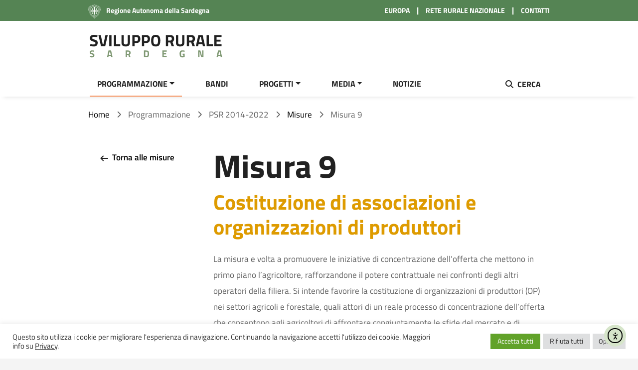

--- FILE ---
content_type: text/html; charset=UTF-8
request_url: https://sardegnapsr.it/misura/costituzione-di-associazioni-e-organizzazioni-di-produttori/
body_size: 20819
content:


<!doctype html>
<html lang="it-IT">
<head>
<meta charset="utf-8">
<meta name="viewport" content="width=device-width, initial-scale=1">

<link rel="icon" href="https://sardegnapsr.it/wp-content/themes/psr_sardegna/favicon.ico" type="image/x-icon" />

<link href="https://cdn.jsdelivr.net/npm/bootstrap@5.1.3/dist/css/bootstrap.min.css" rel="stylesheet" integrity="sha384-1BmE4kWBq78iYhFldvKuhfTAU6auU8tT94WrHftjDbrCEXSU1oBoqyl2QvZ6jIW3" crossorigin="anonymous">

<link rel="stylesheet" href="https://cdnjs.cloudflare.com/ajax/libs/animate.css/4.1.1/animate.min.css" />

<!-- Matomo Tag Manager -->
<script>
var _mtm = window._mtm = window._mtm || [];
_mtm.push({'mtm.startTime': (new Date().getTime()), 'event': 'mtm.Start'});
var d=document, g=d.createElement('script'), s=d.getElementsByTagName('script')[0];
g.async=true; g.src='https://sardegnapsr.it/wp-content/plugins/matomo/app/../../../uploads/matomo/container-fluid_RzooASEn.js'; s.parentNode.insertBefore(g,s);
</script>
<!-- End Matomo Tag Manager -->

<meta name='robots' content='index, follow, max-image-preview:large, max-snippet:-1, max-video-preview:-1' />

	<!-- This site is optimized with the Yoast SEO plugin v26.8 - https://yoast.com/product/yoast-seo-wordpress/ -->
	<title>Costituzione di associazioni e organizzazioni di produttori - PSR Sardegna</title>
	<link rel="canonical" href="https://sardegnapsr.it/misura/costituzione-di-associazioni-e-organizzazioni-di-produttori/" />
	<meta property="og:locale" content="it_IT" />
	<meta property="og:type" content="article" />
	<meta property="og:title" content="Costituzione di associazioni e organizzazioni di produttori - PSR Sardegna" />
	<meta property="og:description" content="La misura e volta a promuovere le iniziative di concentrazione dell’offerta che mettono in primo piano l’agricoltore, rafforzandone il potere contrattuale nei confronti degli altri operatori della filiera. Si intende favorire la costituzione di organizzazioni di produttori (OP) nei settori agricoli e forestale, quali attori di un reale processo di concentrazione dell’offerta che consentono agli [&hellip;]" />
	<meta property="og:url" content="https://sardegnapsr.it/misura/costituzione-di-associazioni-e-organizzazioni-di-produttori/" />
	<meta property="og:site_name" content="PSR Sardegna" />
	<meta property="article:publisher" content="https://www.facebook.com/PSRSardegnaofficial" />
	<meta property="article:modified_time" content="2021-11-29T15:00:07+00:00" />
	<meta name="twitter:card" content="summary_large_image" />
	<meta name="twitter:site" content="@PsrSardegna" />
	<meta name="twitter:label1" content="Tempo di lettura stimato" />
	<meta name="twitter:data1" content="1 minuto" />
	<script type="application/ld+json" class="yoast-schema-graph">{"@context":"https://schema.org","@graph":[{"@type":"WebPage","@id":"https://sardegnapsr.it/misura/costituzione-di-associazioni-e-organizzazioni-di-produttori/","url":"https://sardegnapsr.it/misura/costituzione-di-associazioni-e-organizzazioni-di-produttori/","name":"Costituzione di associazioni e organizzazioni di produttori - PSR Sardegna","isPartOf":{"@id":"https://sardegnapsr.it/#website"},"datePublished":"2021-09-06T13:46:07+00:00","dateModified":"2021-11-29T15:00:07+00:00","breadcrumb":{"@id":"https://sardegnapsr.it/misura/costituzione-di-associazioni-e-organizzazioni-di-produttori/#breadcrumb"},"inLanguage":"it-IT","potentialAction":[{"@type":"ReadAction","target":["https://sardegnapsr.it/misura/costituzione-di-associazioni-e-organizzazioni-di-produttori/"]}]},{"@type":"BreadcrumbList","@id":"https://sardegnapsr.it/misura/costituzione-di-associazioni-e-organizzazioni-di-produttori/#breadcrumb","itemListElement":[{"@type":"ListItem","position":1,"name":"Home","item":"https://sardegnapsr.it/"},{"@type":"ListItem","position":2,"name":"Costituzione di associazioni e organizzazioni di produttori"}]},{"@type":"WebSite","@id":"https://sardegnapsr.it/#website","url":"https://sardegnapsr.it/","name":"PSR Sardegna","description":"Diamo forza alle aree rurali per lo sviluppo del territorio","publisher":{"@id":"https://sardegnapsr.it/#organization"},"potentialAction":[{"@type":"SearchAction","target":{"@type":"EntryPoint","urlTemplate":"https://sardegnapsr.it/?s={search_term_string}"},"query-input":{"@type":"PropertyValueSpecification","valueRequired":true,"valueName":"search_term_string"}}],"inLanguage":"it-IT"},{"@type":"Organization","@id":"https://sardegnapsr.it/#organization","name":"PSR Sardegna","url":"https://sardegnapsr.it/","logo":{"@type":"ImageObject","inLanguage":"it-IT","@id":"https://sardegnapsr.it/#/schema/logo/image/","url":"https://sardegnapsr.it/wp-content/uploads/2021/07/logo-psrsardegna.png","contentUrl":"https://sardegnapsr.it/wp-content/uploads/2021/07/logo-psrsardegna.png","width":771,"height":237,"caption":"PSR Sardegna"},"image":{"@id":"https://sardegnapsr.it/#/schema/logo/image/"},"sameAs":["https://www.facebook.com/PSRSardegnaofficial","https://x.com/PsrSardegna","https://www.instagram.com/psrsardegna/","https://www.linkedin.com/company/psr-sardegna/","https://www.youtube.com/channel/UCXHjrJypZbZmwBShx1_UhNg"]}]}</script>
	<!-- / Yoast SEO plugin. -->


<link rel='dns-prefetch' href='//cdn.elementor.com' />
<link rel='dns-prefetch' href='//cdnjs.cloudflare.com' />
<link rel="alternate" type="application/rss+xml" title="PSR Sardegna &raquo; Feed" href="https://sardegnapsr.it/feed/" />
<link rel="alternate" type="application/rss+xml" title="PSR Sardegna &raquo; Feed dei commenti" href="https://sardegnapsr.it/comments/feed/" />
<link rel="alternate" title="oEmbed (JSON)" type="application/json+oembed" href="https://sardegnapsr.it/wp-json/oembed/1.0/embed?url=https%3A%2F%2Fsardegnapsr.it%2Fmisura%2Fcostituzione-di-associazioni-e-organizzazioni-di-produttori%2F" />
<link rel="alternate" title="oEmbed (XML)" type="text/xml+oembed" href="https://sardegnapsr.it/wp-json/oembed/1.0/embed?url=https%3A%2F%2Fsardegnapsr.it%2Fmisura%2Fcostituzione-di-associazioni-e-organizzazioni-di-produttori%2F&#038;format=xml" />
<style id='wp-img-auto-sizes-contain-inline-css'>
img:is([sizes=auto i],[sizes^="auto," i]){contain-intrinsic-size:3000px 1500px}
/*# sourceURL=wp-img-auto-sizes-contain-inline-css */
</style>
<link rel='stylesheet' id='wp-components-css' href='https://sardegnapsr.it/wp-includes/css/dist/components/style.min.css?ver=6.9' media='all' />
<link rel='stylesheet' id='wp-preferences-css' href='https://sardegnapsr.it/wp-includes/css/dist/preferences/style.min.css?ver=6.9' media='all' />
<link rel='stylesheet' id='wp-block-editor-css' href='https://sardegnapsr.it/wp-includes/css/dist/block-editor/style.min.css?ver=6.9' media='all' />
<link rel='stylesheet' id='wp-reusable-blocks-css' href='https://sardegnapsr.it/wp-includes/css/dist/reusable-blocks/style.min.css?ver=6.9' media='all' />
<link rel='stylesheet' id='wp-patterns-css' href='https://sardegnapsr.it/wp-includes/css/dist/patterns/style.min.css?ver=6.9' media='all' />
<link rel='stylesheet' id='wp-editor-css' href='https://sardegnapsr.it/wp-includes/css/dist/editor/style.min.css?ver=6.9' media='all' />
<link rel='stylesheet' id='toolset-common-es-css' href='https://sardegnapsr.it/wp-content/plugins/wp-views/vendor/toolset/common-es/public/toolset-common-es.css?ver=121000' media='all' />
<link rel='stylesheet' id='toolset_blocks-style-css-css' href='https://sardegnapsr.it/wp-content/plugins/wp-views/vendor/toolset/blocks/public/css/style.css?ver=1.1.0' media='all' />
<link rel='stylesheet' id='codepeople-loading-page-style-css' href='https://sardegnapsr.it/wp-content/plugins/loading-page/css/loading-page.css?ver=free-1.2.7' media='' />
<link rel='stylesheet' id='codepeople-loading-page-style-effect-css' href='https://sardegnapsr.it/wp-content/plugins/loading-page/css/loading-page.css?ver=free-1.2.7' media='' />
<style id='wp-emoji-styles-inline-css'>

	img.wp-smiley, img.emoji {
		display: inline !important;
		border: none !important;
		box-shadow: none !important;
		height: 1em !important;
		width: 1em !important;
		margin: 0 0.07em !important;
		vertical-align: -0.1em !important;
		background: none !important;
		padding: 0 !important;
	}
/*# sourceURL=wp-emoji-styles-inline-css */
</style>
<link rel='stylesheet' id='wp-block-library-css' href='https://sardegnapsr.it/wp-includes/css/dist/block-library/style.min.css?ver=6.9' media='all' />
<style id='global-styles-inline-css'>
:root{--wp--preset--aspect-ratio--square: 1;--wp--preset--aspect-ratio--4-3: 4/3;--wp--preset--aspect-ratio--3-4: 3/4;--wp--preset--aspect-ratio--3-2: 3/2;--wp--preset--aspect-ratio--2-3: 2/3;--wp--preset--aspect-ratio--16-9: 16/9;--wp--preset--aspect-ratio--9-16: 9/16;--wp--preset--color--black: #000000;--wp--preset--color--cyan-bluish-gray: #abb8c3;--wp--preset--color--white: #ffffff;--wp--preset--color--pale-pink: #f78da7;--wp--preset--color--vivid-red: #cf2e2e;--wp--preset--color--luminous-vivid-orange: #ff6900;--wp--preset--color--luminous-vivid-amber: #fcb900;--wp--preset--color--light-green-cyan: #7bdcb5;--wp--preset--color--vivid-green-cyan: #00d084;--wp--preset--color--pale-cyan-blue: #8ed1fc;--wp--preset--color--vivid-cyan-blue: #0693e3;--wp--preset--color--vivid-purple: #9b51e0;--wp--preset--gradient--vivid-cyan-blue-to-vivid-purple: linear-gradient(135deg,rgb(6,147,227) 0%,rgb(155,81,224) 100%);--wp--preset--gradient--light-green-cyan-to-vivid-green-cyan: linear-gradient(135deg,rgb(122,220,180) 0%,rgb(0,208,130) 100%);--wp--preset--gradient--luminous-vivid-amber-to-luminous-vivid-orange: linear-gradient(135deg,rgb(252,185,0) 0%,rgb(255,105,0) 100%);--wp--preset--gradient--luminous-vivid-orange-to-vivid-red: linear-gradient(135deg,rgb(255,105,0) 0%,rgb(207,46,46) 100%);--wp--preset--gradient--very-light-gray-to-cyan-bluish-gray: linear-gradient(135deg,rgb(238,238,238) 0%,rgb(169,184,195) 100%);--wp--preset--gradient--cool-to-warm-spectrum: linear-gradient(135deg,rgb(74,234,220) 0%,rgb(151,120,209) 20%,rgb(207,42,186) 40%,rgb(238,44,130) 60%,rgb(251,105,98) 80%,rgb(254,248,76) 100%);--wp--preset--gradient--blush-light-purple: linear-gradient(135deg,rgb(255,206,236) 0%,rgb(152,150,240) 100%);--wp--preset--gradient--blush-bordeaux: linear-gradient(135deg,rgb(254,205,165) 0%,rgb(254,45,45) 50%,rgb(107,0,62) 100%);--wp--preset--gradient--luminous-dusk: linear-gradient(135deg,rgb(255,203,112) 0%,rgb(199,81,192) 50%,rgb(65,88,208) 100%);--wp--preset--gradient--pale-ocean: linear-gradient(135deg,rgb(255,245,203) 0%,rgb(182,227,212) 50%,rgb(51,167,181) 100%);--wp--preset--gradient--electric-grass: linear-gradient(135deg,rgb(202,248,128) 0%,rgb(113,206,126) 100%);--wp--preset--gradient--midnight: linear-gradient(135deg,rgb(2,3,129) 0%,rgb(40,116,252) 100%);--wp--preset--font-size--small: 13px;--wp--preset--font-size--medium: 20px;--wp--preset--font-size--large: 36px;--wp--preset--font-size--x-large: 42px;--wp--preset--spacing--20: 0.44rem;--wp--preset--spacing--30: 0.67rem;--wp--preset--spacing--40: 1rem;--wp--preset--spacing--50: 1.5rem;--wp--preset--spacing--60: 2.25rem;--wp--preset--spacing--70: 3.38rem;--wp--preset--spacing--80: 5.06rem;--wp--preset--shadow--natural: 6px 6px 9px rgba(0, 0, 0, 0.2);--wp--preset--shadow--deep: 12px 12px 50px rgba(0, 0, 0, 0.4);--wp--preset--shadow--sharp: 6px 6px 0px rgba(0, 0, 0, 0.2);--wp--preset--shadow--outlined: 6px 6px 0px -3px rgb(255, 255, 255), 6px 6px rgb(0, 0, 0);--wp--preset--shadow--crisp: 6px 6px 0px rgb(0, 0, 0);}:where(.is-layout-flex){gap: 0.5em;}:where(.is-layout-grid){gap: 0.5em;}body .is-layout-flex{display: flex;}.is-layout-flex{flex-wrap: wrap;align-items: center;}.is-layout-flex > :is(*, div){margin: 0;}body .is-layout-grid{display: grid;}.is-layout-grid > :is(*, div){margin: 0;}:where(.wp-block-columns.is-layout-flex){gap: 2em;}:where(.wp-block-columns.is-layout-grid){gap: 2em;}:where(.wp-block-post-template.is-layout-flex){gap: 1.25em;}:where(.wp-block-post-template.is-layout-grid){gap: 1.25em;}.has-black-color{color: var(--wp--preset--color--black) !important;}.has-cyan-bluish-gray-color{color: var(--wp--preset--color--cyan-bluish-gray) !important;}.has-white-color{color: var(--wp--preset--color--white) !important;}.has-pale-pink-color{color: var(--wp--preset--color--pale-pink) !important;}.has-vivid-red-color{color: var(--wp--preset--color--vivid-red) !important;}.has-luminous-vivid-orange-color{color: var(--wp--preset--color--luminous-vivid-orange) !important;}.has-luminous-vivid-amber-color{color: var(--wp--preset--color--luminous-vivid-amber) !important;}.has-light-green-cyan-color{color: var(--wp--preset--color--light-green-cyan) !important;}.has-vivid-green-cyan-color{color: var(--wp--preset--color--vivid-green-cyan) !important;}.has-pale-cyan-blue-color{color: var(--wp--preset--color--pale-cyan-blue) !important;}.has-vivid-cyan-blue-color{color: var(--wp--preset--color--vivid-cyan-blue) !important;}.has-vivid-purple-color{color: var(--wp--preset--color--vivid-purple) !important;}.has-black-background-color{background-color: var(--wp--preset--color--black) !important;}.has-cyan-bluish-gray-background-color{background-color: var(--wp--preset--color--cyan-bluish-gray) !important;}.has-white-background-color{background-color: var(--wp--preset--color--white) !important;}.has-pale-pink-background-color{background-color: var(--wp--preset--color--pale-pink) !important;}.has-vivid-red-background-color{background-color: var(--wp--preset--color--vivid-red) !important;}.has-luminous-vivid-orange-background-color{background-color: var(--wp--preset--color--luminous-vivid-orange) !important;}.has-luminous-vivid-amber-background-color{background-color: var(--wp--preset--color--luminous-vivid-amber) !important;}.has-light-green-cyan-background-color{background-color: var(--wp--preset--color--light-green-cyan) !important;}.has-vivid-green-cyan-background-color{background-color: var(--wp--preset--color--vivid-green-cyan) !important;}.has-pale-cyan-blue-background-color{background-color: var(--wp--preset--color--pale-cyan-blue) !important;}.has-vivid-cyan-blue-background-color{background-color: var(--wp--preset--color--vivid-cyan-blue) !important;}.has-vivid-purple-background-color{background-color: var(--wp--preset--color--vivid-purple) !important;}.has-black-border-color{border-color: var(--wp--preset--color--black) !important;}.has-cyan-bluish-gray-border-color{border-color: var(--wp--preset--color--cyan-bluish-gray) !important;}.has-white-border-color{border-color: var(--wp--preset--color--white) !important;}.has-pale-pink-border-color{border-color: var(--wp--preset--color--pale-pink) !important;}.has-vivid-red-border-color{border-color: var(--wp--preset--color--vivid-red) !important;}.has-luminous-vivid-orange-border-color{border-color: var(--wp--preset--color--luminous-vivid-orange) !important;}.has-luminous-vivid-amber-border-color{border-color: var(--wp--preset--color--luminous-vivid-amber) !important;}.has-light-green-cyan-border-color{border-color: var(--wp--preset--color--light-green-cyan) !important;}.has-vivid-green-cyan-border-color{border-color: var(--wp--preset--color--vivid-green-cyan) !important;}.has-pale-cyan-blue-border-color{border-color: var(--wp--preset--color--pale-cyan-blue) !important;}.has-vivid-cyan-blue-border-color{border-color: var(--wp--preset--color--vivid-cyan-blue) !important;}.has-vivid-purple-border-color{border-color: var(--wp--preset--color--vivid-purple) !important;}.has-vivid-cyan-blue-to-vivid-purple-gradient-background{background: var(--wp--preset--gradient--vivid-cyan-blue-to-vivid-purple) !important;}.has-light-green-cyan-to-vivid-green-cyan-gradient-background{background: var(--wp--preset--gradient--light-green-cyan-to-vivid-green-cyan) !important;}.has-luminous-vivid-amber-to-luminous-vivid-orange-gradient-background{background: var(--wp--preset--gradient--luminous-vivid-amber-to-luminous-vivid-orange) !important;}.has-luminous-vivid-orange-to-vivid-red-gradient-background{background: var(--wp--preset--gradient--luminous-vivid-orange-to-vivid-red) !important;}.has-very-light-gray-to-cyan-bluish-gray-gradient-background{background: var(--wp--preset--gradient--very-light-gray-to-cyan-bluish-gray) !important;}.has-cool-to-warm-spectrum-gradient-background{background: var(--wp--preset--gradient--cool-to-warm-spectrum) !important;}.has-blush-light-purple-gradient-background{background: var(--wp--preset--gradient--blush-light-purple) !important;}.has-blush-bordeaux-gradient-background{background: var(--wp--preset--gradient--blush-bordeaux) !important;}.has-luminous-dusk-gradient-background{background: var(--wp--preset--gradient--luminous-dusk) !important;}.has-pale-ocean-gradient-background{background: var(--wp--preset--gradient--pale-ocean) !important;}.has-electric-grass-gradient-background{background: var(--wp--preset--gradient--electric-grass) !important;}.has-midnight-gradient-background{background: var(--wp--preset--gradient--midnight) !important;}.has-small-font-size{font-size: var(--wp--preset--font-size--small) !important;}.has-medium-font-size{font-size: var(--wp--preset--font-size--medium) !important;}.has-large-font-size{font-size: var(--wp--preset--font-size--large) !important;}.has-x-large-font-size{font-size: var(--wp--preset--font-size--x-large) !important;}
/*# sourceURL=global-styles-inline-css */
</style>

<style id='classic-theme-styles-inline-css'>
/*! This file is auto-generated */
.wp-block-button__link{color:#fff;background-color:#32373c;border-radius:9999px;box-shadow:none;text-decoration:none;padding:calc(.667em + 2px) calc(1.333em + 2px);font-size:1.125em}.wp-block-file__button{background:#32373c;color:#fff;text-decoration:none}
/*# sourceURL=/wp-includes/css/classic-themes.min.css */
</style>
<link rel='stylesheet' id='view_editor_gutenberg_frontend_assets-css' href='https://sardegnapsr.it/wp-content/plugins/wp-views/public/css/views-frontend.css?ver=3.1.2' media='all' />
<link rel='stylesheet' id='dnd-upload-cf7-css' href='https://sardegnapsr.it/wp-content/plugins/drag-and-drop-multiple-file-upload-contact-form-7/assets/css/dnd-upload-cf7.css?ver=1.3.9.3' media='all' />
<link rel='stylesheet' id='contact-form-7-css' href='https://sardegnapsr.it/wp-content/plugins/contact-form-7/includes/css/styles.css?ver=6.1.4' media='all' />
<link rel='stylesheet' id='cookie-law-info-css' href='https://sardegnapsr.it/wp-content/plugins/cookie-law-info/legacy/public/css/cookie-law-info-public.css?ver=3.4.0' media='all' />
<link rel='stylesheet' id='cookie-law-info-gdpr-css' href='https://sardegnapsr.it/wp-content/plugins/cookie-law-info/legacy/public/css/cookie-law-info-gdpr.css?ver=3.4.0' media='all' />
<link rel='stylesheet' id='wpa-css-css' href='https://sardegnapsr.it/wp-content/plugins/honeypot/includes/css/wpa.css?ver=2.3.04' media='all' />
<link rel='stylesheet' id='ea11y-widget-fonts-css' href='https://sardegnapsr.it/wp-content/plugins/pojo-accessibility/assets/build/fonts.css?ver=4.0.3' media='all' />
<link rel='stylesheet' id='psr_sardegna-style-css' href='https://sardegnapsr.it/wp-content/themes/psr_sardegna/style.css?ver=1.9.3' media='all' />
<link rel='stylesheet' id='psr_sardegna-aos-css' href='https://sardegnapsr.it/wp-content/themes/psr_sardegna/assets/css/aos.css?ver=1.9.3' media='all' />
<link rel='stylesheet' id='psr_sardegna-slick-css' href='https://sardegnapsr.it/wp-content/themes/psr_sardegna/assets/css/slick.css?ver=1.9.3' media='all' />
<link rel='stylesheet' id='psr_sardegna-slick-theme-css' href='https://sardegnapsr.it/wp-content/themes/psr_sardegna/assets/css/slick-theme.css?ver=1.9.3' media='all' />
<link rel='stylesheet' id='psr_sardegna-main-css' href='https://sardegnapsr.it/wp-content/themes/psr_sardegna/assets/css/main.css?ver=1.9.3' media='all' />
<link rel='stylesheet' id='mediaelement-css' href='https://sardegnapsr.it/wp-includes/js/mediaelement/mediaelementplayer-legacy.min.css?ver=4.2.17' media='all' />
<link rel='stylesheet' id='wp-mediaelement-css' href='https://sardegnapsr.it/wp-includes/js/mediaelement/wp-mediaelement.min.css?ver=6.9' media='all' />
<link rel='stylesheet' id='views-pagination-style-css' href='https://sardegnapsr.it/wp-content/plugins/wp-views/embedded/res/css/wpv-pagination.css?ver=3.1.2' media='all' />
<style id='views-pagination-style-inline-css'>
.wpv-sort-list-dropdown.wpv-sort-list-dropdown-style-default > span.wpv-sort-list,.wpv-sort-list-dropdown.wpv-sort-list-dropdown-style-default .wpv-sort-list-item {border-color: #cdcdcd;}.wpv-sort-list-dropdown.wpv-sort-list-dropdown-style-default .wpv-sort-list-item a {color: #444;background-color: #fff;}.wpv-sort-list-dropdown.wpv-sort-list-dropdown-style-default a:hover,.wpv-sort-list-dropdown.wpv-sort-list-dropdown-style-default a:focus {color: #000;background-color: #eee;}.wpv-sort-list-dropdown.wpv-sort-list-dropdown-style-default .wpv-sort-list-item.wpv-sort-list-current a {color: #000;background-color: #eee;}.wpv-sort-list-dropdown.wpv-sort-list-dropdown-style-grey > span.wpv-sort-list,.wpv-sort-list-dropdown.wpv-sort-list-dropdown-style-grey .wpv-sort-list-item {border-color: #cdcdcd;}.wpv-sort-list-dropdown.wpv-sort-list-dropdown-style-grey .wpv-sort-list-item a {color: #444;background-color: #eeeeee;}.wpv-sort-list-dropdown.wpv-sort-list-dropdown-style-grey a:hover,.wpv-sort-list-dropdown.wpv-sort-list-dropdown-style-grey a:focus {color: #000;background-color: #e5e5e5;}.wpv-sort-list-dropdown.wpv-sort-list-dropdown-style-grey .wpv-sort-list-item.wpv-sort-list-current a {color: #000;background-color: #e5e5e5;}.wpv-sort-list-dropdown.wpv-sort-list-dropdown-style-blue > span.wpv-sort-list,.wpv-sort-list-dropdown.wpv-sort-list-dropdown-style-blue .wpv-sort-list-item {border-color: #0099cc;}.wpv-sort-list-dropdown.wpv-sort-list-dropdown-style-blue .wpv-sort-list-item a {color: #444;background-color: #cbddeb;}.wpv-sort-list-dropdown.wpv-sort-list-dropdown-style-blue a:hover,.wpv-sort-list-dropdown.wpv-sort-list-dropdown-style-blue a:focus {color: #000;background-color: #95bedd;}.wpv-sort-list-dropdown.wpv-sort-list-dropdown-style-blue .wpv-sort-list-item.wpv-sort-list-current a {color: #000;background-color: #95bedd;}
/*# sourceURL=views-pagination-style-inline-css */
</style>
<link rel='stylesheet' id='fontawesome-6-css' href='https://cdnjs.cloudflare.com/ajax/libs/font-awesome/6.5.1/css/all.min.css?ver=6.5.1' media='all' />
<script src="https://sardegnapsr.it/wp-includes/js/jquery/jquery.min.js?ver=3.7.1" id="jquery-core-js"></script>
<script src="https://sardegnapsr.it/wp-includes/js/jquery/jquery-migrate.min.js?ver=3.4.1" id="jquery-migrate-js"></script>
<script src="https://sardegnapsr.it/wp-content/plugins/loading-page/loading-screens/logo/loading-logo.js?ver=free-1.2.7" id="codepeople-loading-page-script-logo-js"></script>
<script id="codepeople-loading-page-script-js-before">
loading_page_settings={"loadingScreen":1,"closeBtn":false,"removeInOnLoad":false,"codeblock":"","backgroundColor":"rgba(255,255,255,0.8)","foregroundColor":"#000000","backgroundImage":"","additionalSeconds":0,"pageEffect":"none","backgroundRepeat":"repeat","fullscreen":0,"graphic":"logo","text":0,"lp_ls":{"logo":{"image":"https:\/\/sardegnapsr.it\/wp-content\/plugins\/loading-page\/loading-screens\/logo\/images\/07.svg","grayscale":"0","blink":"0"}},"screen_size":"all","screen_width":0,"deepSearch":0,"modifyDisplayRule":0,"triggerLinkScreenNeverClose":0,"triggerLinkScreenCloseAfter":4};
//# sourceURL=codepeople-loading-page-script-js-before
</script>
<script src="https://sardegnapsr.it/wp-content/plugins/loading-page/js/loading-page.min.js?ver=free-1.2.7" id="codepeople-loading-page-script-js"></script>
<script id="cookie-law-info-js-extra">
var Cli_Data = {"nn_cookie_ids":[],"cookielist":[],"non_necessary_cookies":[],"ccpaEnabled":"","ccpaRegionBased":"","ccpaBarEnabled":"","strictlyEnabled":["necessary","obligatoire"],"ccpaType":"gdpr","js_blocking":"1","custom_integration":"","triggerDomRefresh":"","secure_cookies":""};
var cli_cookiebar_settings = {"animate_speed_hide":"500","animate_speed_show":"500","background":"#FFF","border":"#b1a6a6c2","border_on":"","button_1_button_colour":"#61a229","button_1_button_hover":"#4e8221","button_1_link_colour":"#fff","button_1_as_button":"1","button_1_new_win":"","button_2_button_colour":"#333","button_2_button_hover":"#292929","button_2_link_colour":"#444","button_2_as_button":"","button_2_hidebar":"","button_3_button_colour":"#dedfe0","button_3_button_hover":"#b2b2b3","button_3_link_colour":"#333333","button_3_as_button":"1","button_3_new_win":"","button_4_button_colour":"#dedfe0","button_4_button_hover":"#b2b2b3","button_4_link_colour":"#333333","button_4_as_button":"1","button_7_button_colour":"#61a229","button_7_button_hover":"#4e8221","button_7_link_colour":"#fff","button_7_as_button":"1","button_7_new_win":"","font_family":"inherit","header_fix":"","notify_animate_hide":"1","notify_animate_show":"","notify_div_id":"#cookie-law-info-bar","notify_position_horizontal":"right","notify_position_vertical":"bottom","scroll_close":"","scroll_close_reload":"","accept_close_reload":"","reject_close_reload":"","showagain_tab":"","showagain_background":"#fff","showagain_border":"#000","showagain_div_id":"#cookie-law-info-again","showagain_x_position":"100px","text":"#333333","show_once_yn":"","show_once":"10000","logging_on":"","as_popup":"","popup_overlay":"1","bar_heading_text":"","cookie_bar_as":"banner","popup_showagain_position":"bottom-right","widget_position":"left"};
var log_object = {"ajax_url":"https://sardegnapsr.it/wp-admin/admin-ajax.php"};
//# sourceURL=cookie-law-info-js-extra
</script>
<script src="https://sardegnapsr.it/wp-content/plugins/cookie-law-info/legacy/public/js/cookie-law-info-public.js?ver=3.4.0" id="cookie-law-info-js"></script>
<link rel="https://api.w.org/" href="https://sardegnapsr.it/wp-json/" /><link rel="alternate" title="JSON" type="application/json" href="https://sardegnapsr.it/wp-json/wp/v2/misura/549" /><link rel="EditURI" type="application/rsd+xml" title="RSD" href="https://sardegnapsr.it/xmlrpc.php?rsd" />
<meta name="generator" content="WordPress 6.9" />
<link rel='shortlink' href='https://sardegnapsr.it/?p=549' />
																																																																																																			<link rel="icon" href="https://sardegnapsr.it/wp-content/uploads/2021/07/favicon.ico" sizes="32x32" />
<link rel="icon" href="https://sardegnapsr.it/wp-content/uploads/2021/07/favicon.ico" sizes="192x192" />
<link rel="apple-touch-icon" href="https://sardegnapsr.it/wp-content/uploads/2021/07/favicon.ico" />
<meta name="msapplication-TileImage" content="https://sardegnapsr.it/wp-content/uploads/2021/07/favicon.ico" />
<style id="loading-page-inline-style">body{visibility:hidden;}</style><noscript><style>body{visibility:visible;}</style></noscript><link rel="preload" href="https://sardegnapsr.it/wp-content/plugins/loading-page/loading-screens/logo/images/07.svg" as="image" type="image/svg+xml">
<body class="wp-singular misura-template-default single single-misura postid-549 wp-custom-logo wp-theme-psr_sardegna no-sidebar elementor-default elementor-kit-2882 lp_loading_screen_body">

<div id="preNav">
    <div class="container">
        <div class="row">
            <div class="col-lg-10 offset-lg-1 d-flex justify-content-between">
                <a target="_blank" href="https://www.regione.sardegna.it/" title="Regione Autonoma della Sardegna">
                    <div>
                        <img src="https://sardegnapsr.it/wp-content/themes/psr_sardegna/assets/img/home/ras.svg" class="me-2" alt="Regione Autonoma della Sardegna">
                    Regione Autonoma della Sardegna
                    </div>
                </a>
                <div class="d-none d-md-block">
                    <a target="_blank" href="https://ec.europa.eu/info/food-farming-fisheries/key-policies/common-agricultural-policy_en">EUROPA</a> <span>|</span>
                    <a target="_blank" href="https://www.reterurale.it/flex/cm/pages/ServeBLOB.php/L/IT/IDPagina/1">RETE RURALE NAZIONALE</a> <span>|</span>
                    <a href="https://sardegnapsr.it/contatti/">CONTATTI</a>
                </div>
            </div>
        </div>
    </div>
</div>

<nav id="nav" class="navbar navbar-expand-lg navbar-light bg-white fixed-top d-block py-0">
    <div class="navbar-content">
        <div class="container px-0 d-flex flex-column">
            <div class="row px-3">
                <div class="col-lg-10 offset-lg-1">
                    <div class="d-flex align-items-center">
                        <a title="Sviluppo Rurale Sardegna" href="https://sardegnapsr.it" class="">
                            <img src="https://sardegnapsr.it/wp-content/themes/psr_sardegna/assets/img/2026/sviluppo-rurale-sardegna-logo.svg" class="nav-logo" alt="Sviluppo Rurale Sardegna">
                        </a>
                        <button class="navbar-toggler hamburger hamburger--spin ms-auto" type="button" data-bs-toggle="collapse" data-bs-target="#navbarSupportedContent" aria-controls="navbarSupportedContent" aria-expanded="false" aria-label="Toggle navigation">
                            <span class="hamburger-box">
                                <span class="hamburger-inner"></span>
                            </span>
                        </button>
                    </div>
                </div>
            </div>

            <div class="row px-3">
                <div class="col-lg-10 offset-lg-1">
                <div class="collapse navbar-collapse justify-content-between" id="navbarSupportedContent">
                    <div>
                        <ul class="navbar-nav mb-2 mb-lg-0">

                            <li class="nav-item dropdown pe-lg-2 pe-xl-3 mb-3 mb-lg-auto">
                                <a class="nav-link nav-programmazione dropdown-toggle" href="" data-bs-toggle="dropdown">PROGRAMMAZIONE</a>
                                <ul class="dropdown-menu dropdown-menu-psr">
                                    <li class="has-megasubmenu">
                                        <a class="dropdown-item d-flex align-items-center cursor-pointer ">
                                            CSR 2023-2027
                                            <!-- <i class="fas fa-caret-right d-none d-lg-block ps-2"></i>
                                            <i class="fas fa-caret-down ms-2 d-lg-none"></i> -->
                                        </a>
                                        <div class="megasubmenu">
                                            <ul class="list-unstyled">
                                                <li><a class="dropdown-item " href="https://sardegnapsr.it/csr/che-cos-e-il-csr/">
                                                    CHE COS'È IL CSR?
                                                </a></li>
                                                <li><a class="dropdown-item " href="https://sardegnapsr.it/csr/come-aderire-csr/">
                                                    COME ADERIRE
                                                </a></li>
                                                <li><a class="dropdown-item " href="https://sardegnapsr.it/csr/normativa-csr/">
                                                    NORMATIVA
                                                </a></li>
                                                <li><a class="dropdown-item " href="https://sardegnapsr.it/csr/interventi-csr/">
                                                    INTERVENTI
                                                </a></li>
                                                <!-- <li><a class="dropdown-item " href="https://sardegnapsr.it/csr/monitoraggio-e-valutazione-csr/">
                                                    MONITORAGGIO E VALUTAZIONE
                                                </a></li>
                                                <li><a class="dropdown-item " href="https://sardegnapsr.it/csr/comitato-di-monitoraggio/">
                                                    COMITATO DI MONITORAGGIO
                                                </a></li> -->
                                                <li><a class="dropdown-item " href="https://sardegnapsr.it/csr/comunicazione-csr/">
                                                    COMUNICAZIONE
                                                </a></li>
                                            </ul>
                                        </div>
                                    </li>
                                    <li class="has-megasubmenu">
                                        <a class="dropdown-item d-flex align-items-center cursor-pointer current-megasubmenu">
                                            PSR 2014-2022
                                            <!-- <i class="fas fa-caret-right d-none d-lg-block ps-2"></i>
                                            <i class="fas fa-caret-down ms-2 d-lg-none"></i> -->
                                        </a>
                                        <div class="megasubmenu">
                                            <ul class="list-unstyled">
                                                <li><a class="dropdown-item " href="https://sardegnapsr.it/psr/che-cos-e-il-psr/">
                                                    CHE COS'È IL PSR?
                                                </a></li>
                                                <li><a class="dropdown-item " href="https://sardegnapsr.it/psr/come-aderire/">
                                                    COME ADERIRE
                                                </a></li>
                                                <li><a class="dropdown-item " href="https://sardegnapsr.it/psr/normativa/">
                                                    NORMATIVA
                                                </a></li>
                                                <li><a class="dropdown-item current" href="https://sardegnapsr.it/psr/misure/">
                                                    MISURE
                                                </a></li>
                                                <li><a class="dropdown-item " href="https://sardegnapsr.it/psr/monitoraggio-e-valutazione/">
                                                    MONITORAGGIO E VALUTAZIONE
                                                </a></li>
                                                <li><a class="dropdown-item " href="https://sardegnapsr.it/psr/comitato-di-sorveglianza/">
                                                    COMITATO DI SORVEGLIANZA
                                                </a></li>
                                                <li><a class="dropdown-item " href="https://sardegnapsr.it/psr/comunicazione/">
                                                    COMUNICAZIONE
                                                </a></li>
                                                <li><a class="dropdown-item " href="https://sardegnapsr.it/psr/leader/">LEADER</a></li>
                                            </ul>
                                        </div>
                                    </li>
                                </ul>
                            </li>

                            <li class="nav-item px-lg-2 px-xl-3 mb-3 mb-lg-auto">
                                <a class="nav-link nav-bandi" href="https://sardegnapsr.it/bandi/">BANDI</a>
                            </li>

                            <li class="nav-item dropdown px-lg-2 px-xl-3 mb-3 mb-lg-auto">
                                <a class="nav-link nav-progetti dropdown-toggle" href="" data-bs-toggle="dropdown">PROGETTI</a>
                                <ul class="dropdown-menu dropdown-menu-progetti">
                                    <li><a class="dropdown-item " href="https://sardegnapsr.it/progetti/rural-worlds/">RURAL WORLDS</a></li>
                                    <li><a class="dropdown-item " href="https://sardegnapsr.it/progetti/rural-trainer/">RURAL TRAINER</a></li>
                                    <li><a class="dropdown-item " href="https://sardegnapsr.it/progetti/hackaton-camp-2022/">HACKATON CAMP 2022</a></li>
                                    <li><a class="dropdown-item " href="https://sardegnapsr.it/progetti/rural-bus/">RURAL BUS</a></li>
                                    <li><a class="dropdown-item " href="https://sardegnapsr.it/progetti/lo-sviluppo-rurale-in-sardegna-guarda-al-futuro-contest-universita/">CONTEST UNIVERSITÀ</a></li>
                                    <li><a class="dropdown-item " href="https://sardegnapsr.it/progetti/lo-sviluppo-rurale-in-sardegna-guarda-al-futuro-contest-istituti-agrari/">CONTEST ISTITUTI AGRARI</a></li>
                                </ul>
                            </li>

                            <li class="nav-item dropdown px-lg-2 px-xl-3 mb-3 mb-lg-auto">
                                <a class="nav-link nav-media dropdown-toggle" href="" data-bs-toggle="dropdown">MEDIA</a>
                                <ul class="dropdown-menu dropdown-menu-media">
                                    <li class="has-megasubmenu">
                                        <a class="dropdown-item d-flex align-items-center cursor-pointer ">
                                            WEB SERIES
                                            <!-- <i class="fas fa-caret-right d-none d-lg-block ps-2"></i>
                                            <i class="fas fa-caret-down ms-2 d-lg-none"></i> -->
                                        </a>
                                        <div class="megasubmenu">
                                            <ul class="list-unstyled">
                                                <li><a class="dropdown-item " href="https://sardegnapsr.it/media/lost-in-sardinia/">LOST IN SARDINIA</a></li>
                                                <li><a class="dropdown-item " href="https://sardegnapsr.it/media/metasardegna/">#METASARDEGNA</a></li>
                                                <li><a class="dropdown-item " href="https://sardegnapsr.it/media/tutto-questo-e-sviluppo-rurale-sardegna-la-docu-serie/">TUTTO QUESTO È SVILUPPO RURALE SARDEGNA</a></li>
                                            </ul>
                                        </div>
                                    </li>
                                    <li class="has-megasubmenu">
                                        <a class="dropdown-item d-flex align-items-center cursor-pointer ">
                                            CAMPAGNE DI COMUNICAZIONE
                                            <!-- <i class="fas fa-caret-right d-none d-lg-block ps-2"></i>
                                            <i class="fas fa-caret-down ms-2 d-lg-none"></i> -->
                                        </a>
                                        <div class="megasubmenu">
                                            <ul class="list-unstyled">
                                                <li><a class="dropdown-item " href="https://sardegnapsr.it/media/tutto-e-agricoltura/">TUTTO È AGRICOLTURA</a></li>
                                                <li><a class="dropdown-item " href="https://sardegnapsr.it/media/opportunita/">OPPORTUNITÀ</a></li>
                                                <li><a class="dropdown-item " href="https://sardegnapsr.it/media/lo-sviluppo-rurale-in-sardegna-guarda-al-futuro/">LO SVILUPPO RURALE IN SARDEGNA <br class="d-sm-none">GUARDA AL FUTURO</a></li>
                                                <li><a class="dropdown-item " href="https://sardegnapsr.it/media/il-psr-sardegna-investe-nello-sviluppo-rurale/">IL PSR SARDEGNA INVESTE <br class="d-sm-none">NELLO SVILUPPO RURALE</a></li>
                                            </ul>
                                        </div>
                                    </li>
                                    <li><a class="dropdown-item " href="https://sardegnapsr.it/media/racconti-del-psr/">RACCONTI DEL PSR</a></li>
                                    <li><a class="dropdown-item " href="media/sardegna-rurale">SARDEGNA RURALE</a></li>
                                </ul>
                            </li>

                            <li class="nav-item mb-3 mb-lg-auto ps-lg-3">
                                <a class="nav-link nav-news" href="https://sardegnapsr.it/news/">NOTIZIE</a>
                            </li>

                            <div id="preNavMobile" class="d-md-none text-center pb-4">
                                <a target="_blank" href="https://ec.europa.eu/info/food-farming-fisheries/key-policies/common-agricultural-policy_en">EUROPA</a> <span class="px-2">|</span>
                                <a target="_blank" href="https://www.reterurale.it/flex/cm/pages/ServeBLOB.php/L/IT/IDPagina/1">RETE RURALE NAZIONALE</a> <span class="px-2">|</span>
                                <a href="https://sardegnapsr.it/contatti/">CONTATTI</a>
                            </div>

                        </ul>
                    </div>
                    <div class="site-search-form d-flex justify-content-center justify-content-md-start pb-5 pb-lg-0">
                        <a href="javascript:void(0)" class="search-button" data-bs-toggle="modal" data-bs-target="#siteSearchModal">
                            <i class="fa-solid fa-magnifying-glass pe-2"></i>
                            <span>CERCA</span>
                        </a>
                    </div>
                </div>
            </div>
        </div>
    </div>
</nav>

<div class="modal fade" id="siteSearchModal" tabindex="-1" aria-labelledby="siteSearchModal" aria-hidden="true">
    <div class="modal-dialog modal-fullscreen modal-dialog-centered">
        <div class="modal-content">
            <button type="button" class="btn-close btn-close-white" data-bs-dismiss="modal" aria-label="Chiudi"></button>
            <div class="modal-body">
                <h5 class="text-white text-center">Digita la parola che vuoi cercare e premi invio</h5>
                <div class="w-100">
                    <form role="search" method="GET" id="search-form" action="https://sardegnapsr.it/" class="d-flex" novalidate>

  <div class="input-container" style="position:relative; max-width:600px; width:100%;">

    <input aria-label="Search" type="text" class="form-control" placeholder="Cerca nel sito…" name="s" id="express-form-typeahead">

    <button type="submit" class="search-icon" aria-label="Cerca">
      <i class="fa-solid fa-magnifying-glass"></i>
    </button>

  </div>

</form>                </div>
            </div>
        </div>
    </div>
</div>
	
	
<article class="mb-0" id="post-549" class="post-549 misura type-misura status-publish hentry">

<header id="mainHeader" class="bg-white">
    <div class="container">
        <div class="row">
            <div class="col-lg-10 offset-lg-1">
                <p class="main-breadcrumbs">
                    <a href="https://sardegnapsr.it">Home</a>
                    <i class="fa-solid fa-chevron-right"></i>
                    <span>Programmazione</span>
                    <i class="fa-solid fa-chevron-right"></i>
                    <span>PSR 2014-2022</span>
                    <i class="fa-solid fa-chevron-right"></i>
                    <a href="https://sardegnapsr.it/psr/misure/">Misure</a>
                    <i class="fa-solid fa-chevron-right"></i>
                    <span class="title-truncate">Misura 9</span>
                </p>
            </div>
        </div>
    </div>
</header>

<section class="bg-white py-5">
    <div class="container">
        <div class="row">

            <div class="col-lg-3 offset-lg-1 d-none d-lg-block">
                <div class="sticky-top" style="top:160px">
                    <a class="sidebar-nav-item" href="https://sardegnapsr.it/psr/misure/">
                        <img src="https://sardegnapsr.it/wp-content/themes/psr_sardegna/assets/img/2026/material-symbols_arrow-left-alt-rounded.svg" class="img-fluid" alt="Torna alle misure">
                        Torna alle misure
                    </a>
                </div>
            </div>

            <div class="col-lg-7">
                <h1>Misura 9</h1>
                <h2 class="mb-4 text-misure">Costituzione di associazioni e organizzazioni di produttori</h2>
                <div class="mb-5">
                    <p>La misura e volta a promuovere le iniziative di concentrazione dell’offerta che mettono in primo piano l’agricoltore, rafforzandone il potere contrattuale nei confronti degli altri operatori della filiera. Si intende favorire la costituzione di organizzazioni di produttori (OP) nei settori agricoli e forestale, quali attori di un reale processo di concentrazione dell’offerta che consentono agli agricoltori di affrontare congiuntamente le sfide del mercato e di rafforzare la loro presenza, anche sui mercati locali.</p>
<p>La misura contribuisce alla focus area 3A) Migliorare la competitività dei produttori primari integrandoli meglio nella filiera agro alimentare attraverso i regimi di qualità, la creazione di un valore aggiunto per i prodotti agricoli, la promozione dei prodotti nei mercati locali, le filiere corte, le associazioni e organizzazioni di produttori e le organizzazioni interprofessionali.</p>
                </div>
                <!--  -->
                <img src="https://sardegnapsr.it/wp-content/themes/psr_sardegna/assets/img/misure/img-sottomisura.jpg" alt="Misura" class="img-fluid mb-5">
                
                                    <h2 class="mb-5">Sottomisure</h2>
                                            <div class="mb-5">
                            <h4 class="fw-bold">
                                Sottomisura 9.1 - Costituzione di associazioni e organizzazioni di produttori nei settori agricolo e forestale                            </h4>
                            <p></p>
                            <h5 class="fw-bold text-misure">Tipologie di intervento</h5>
                            
                                                            <div class="bg-tipo-intervento p-4 mb-5">
                                    <p class="fw-bold text-black mb-4">
                                        Tipo di intervento 9.1.1 - Costituzione di associazioni e organizzazioni di produttori                                    </p>
                                    <p>
                                                                            </p>
                                    <p class="mb-0"><span class="font-semibold text-black">BENEFICIARI:</span> Organizzazioni di produttori in agricoltura e silvicoltura, ufficialmente riconosciute dall’Amministrazione regionale, che rientrano nella definizione di PMI ai sensi dell’Allegato n. 1 del Reg. to 800/2008.</p>
                                </div>

                            
                                                    </div>
                                                </div>

        </div>
    </div>
</section>

<section class="bg-white pb-5">
    <div class="container">
        <div class="row">
            <div class="col-lg-10 offset-lg-1 text-center">
                <h2 class="mb-5">Scopri i bandi correlati</h2>
            </div>

            <div class="col-lg-10 offset-lg-1 pb-5 pb-md-0">
                


<div id="wpv-view-layout-484-CATTRbd61fecbea898313df56082bb02d4803" class="js-wpv-view-layout js-wpv-layout-responsive js-wpv-view-layout-484-CATTRbd61fecbea898313df56082bb02d4803" data-viewnumber="484-CATTRbd61fecbea898313df56082bb02d4803" data-pagination="{&quot;id&quot;:&quot;484&quot;,&quot;query&quot;:&quot;normal&quot;,&quot;type&quot;:&quot;disabled&quot;,&quot;effect&quot;:&quot;fade&quot;,&quot;duration&quot;:500,&quot;speed&quot;:5,&quot;pause_on_hover&quot;:&quot;disabled&quot;,&quot;stop_rollover&quot;:&quot;false&quot;,&quot;cache_pages&quot;:&quot;enabled&quot;,&quot;preload_images&quot;:&quot;enabled&quot;,&quot;preload_pages&quot;:&quot;enabled&quot;,&quot;preload_reach&quot;:1,&quot;spinner&quot;:&quot;builtin&quot;,&quot;spinner_image&quot;:&quot;https://sardegnapsr.it/wp-content/plugins/wp-views/embedded/res/img/ajax-loader.gif&quot;,&quot;callback_next&quot;:&quot;&quot;,&quot;manage_history&quot;:&quot;enabled&quot;,&quot;has_controls_in_form&quot;:&quot;disabled&quot;,&quot;infinite_tolerance&quot;:&quot;0&quot;,&quot;max_pages&quot;:1,&quot;page&quot;:1,&quot;base_permalink&quot;:&quot;/misura/costituzione-di-associazioni-e-organizzazioni-di-produttori/?wpv_view_count=484-CATTRbd61fecbea898313df56082bb02d4803&amp;wpv_paged=WPV_PAGE_NUM&quot;,&quot;loop&quot;:{&quot;type&quot;:&quot;&quot;,&quot;name&quot;:&quot;&quot;,&quot;data&quot;:[],&quot;id&quot;:0}}" data-permalink="/misura/costituzione-di-associazioni-e-organizzazioni-di-produttori/?wpv_view_count=484-CATTRbd61fecbea898313df56082bb02d4803">

	
	<div class="row g-md-3 g-xl-4 bandi-home-wrap pb-5">
		
		
		<div class="col-md-4 card-col">
    <div class="card card-bandi-home d-flex h-100">
        <div class="card-body d-flex flex-column">
            <div class="d-flex flex-wrap card-bandi-wrap-labels">
                
                
                <h6 class="card-bandi-label text-center">PSR</h6>
                
                <h6 class="card-bandi-label text-capitalize text-center">
                 regionali
                </h6>
                <h6 class="card-bandi-label text-capitalize text-center">
                 chiuso
                </h6>
            </div>

            <p class="card-text mb-4">PSR SARDEGNA 2014/2020 &#8211; Disposizioni per la presentazione e il finanziamento delle domande di sostegno e pagamento della Misura 9.1 &#8220;Costituzione di associazioni e organizzazioni di produttori&#8221;</p>
          
            
            <div class="mt-auto">
                <hr>
                <!-- CSR -->
                
                

				<!-- PSR -->
              	
                <h6 class="card-text mb-2">Bando della Misura 9</h6>
                
                
                <h6 class="card-text mb-2">Sottomisura 9.1</h6>
                
                

				<!-- INFO -->
                
                
                
                <h6 class="card-info mb-2">Scadenza: 15/10/2019</h6>
                
                

              	<hr class="hr-full">
      			<a href="https://sardegnapsr.it/2021/bando/disposizioni-per-la-presentazione-e-il-finanziamento-delle-domande-di-sostegno-e-pagamento-della-misura-9-1-costituzione-di-associazioni-e-organizzazioni-di-produttori/" class="card-link text-center mt-auto mb-0" tabindex="0">Visita il bando</a>
            </div>
        </div>
      	
    </div>
</div>
		
		
    </div>
	
	
</div>            </div>

            <div class="col-lg-10 offset-lg-1 text-center">
                <a href="https://sardegnapsr.it/bandi/?wpv-wpcf-misura-bando=9" class="btn btn-secondary">Visita tutti i bandi correlati</a>
            </div>
        </div>
    </div>
</section>

<section id="mainNewsletter" class="container-fluid bg-brown overflow-hidden">
    <div class="container">
        <div id="home_newsletter" class="row align-items-center py-5">
            <div class="col-lg-5 order-lg-2 ps-lg-5">
                <img src="https://sardegnapsr.it/wp-content/themes/psr_sardegna/assets/img/2026/newsletter-img.svg" class="img-fluid w-100" alt="Newsletter"> 
            </div>
            <div class="col-lg-5 order-lg-1 offset-lg-1">
                <h3 class="text-white mb-4">Iscriviti alla newsletter e ricevi <br class="d-none d-lg-block">aggiornamenti sul CSR Sardegna</h3>
                
<div class="wpcf7 no-js" id="wpcf7-f23-p549-o1" lang="it-IT" dir="ltr" data-wpcf7-id="23">
<div class="screen-reader-response"><p role="status" aria-live="polite" aria-atomic="true"></p> <ul></ul></div>
<form action="/misura/costituzione-di-associazioni-e-organizzazioni-di-produttori/#wpcf7-f23-p549-o1" method="post" class="wpcf7-form init" aria-label="Modulo di contatto" novalidate="novalidate" data-status="init">
<fieldset class="hidden-fields-container"><input type="hidden" name="_wpcf7" value="23" /><input type="hidden" name="_wpcf7_version" value="6.1.4" /><input type="hidden" name="_wpcf7_locale" value="it_IT" /><input type="hidden" name="_wpcf7_unit_tag" value="wpcf7-f23-p549-o1" /><input type="hidden" name="_wpcf7_container_post" value="549" /><input type="hidden" name="_wpcf7_posted_data_hash" value="" />
</fieldset>
<div class="newsletter-wrapper">
	<p><span class="wpcf7-form-control-wrap" data-name="your-email"><input size="40" maxlength="400" class="wpcf7-form-control wpcf7-email wpcf7-validates-as-required wpcf7-text wpcf7-validates-as-email form-control" aria-required="true" aria-invalid="false" placeholder="Scrivi qui la tua Email" value="" type="email" name="your-email" /></span><br />
<input class="wpcf7-form-control wpcf7-submit has-spinner btn newsletter-submit" type="submit" value="Iscriviti" />
	</p>
</div>
<div class="mb-3 form-check-label text-white">
	<p><span class="wpcf7-form-control-wrap" data-name="check-box"><span class="wpcf7-form-control wpcf7-acceptance"><span class="wpcf7-list-item"><label><input type="checkbox" name="check-box" value="1" aria-invalid="false" /><span class="wpcf7-list-item-label">Dichiaro di accettare le condizioni per la <a class="text-decoration-underline" target="_blank" href="/privacy-policy">Privacy</a></span></label></span></span></span>
	</p>
</div><div class="wpcf7-response-output" aria-hidden="true"></div>
</form>
</div>
            </div>
        </div>
    </div>
</section>
</article>

	

<footer class="overflow-hidden py-5">
    <div class="container">
        <div class="row">
            <div class="col-md-4 offset-lg-1 text-center text-md-start mb-5 mb-lg-0">
                <a title="CSR Sardegna 2023-2027" href="https://sardegnapsr.it" class="text-start">
                    <img src="https://sardegnapsr.it/wp-content/themes/psr_sardegna/assets/img/home/CSR-logo2.svg" class="footer-logo" alt="CSR Sardegna Logo">
                </a>
            </div>
            <div class="col-md-6 d-flex flex-column">
                <div class="row">
                    <div class="col-lg-6 d-flex flex-column">
                        <a class="mb-3" href="https://sardegnapsr.it/contatti/">Contatti</a>
                        <a class="mb-3" href="https://www.reterurale.it/flex/cm/pages/ServeBLOB.php/L/IT/IDPagina/1">Rete Rurale Nazionale</a>
                        <a class="mb-3" href="https://ec.europa.eu/info/food-farming-fisheries/key-policies/common-agricultural-policy_en">Europa</a>
                        
                    </div>
                    <div class="col-lg-6 d-flex flex-column">
                        <a class="mb-3" href="https://sardegnapsr.it/privacy-policy/">Privacy policy</a>
                        <a class="mb-3" href="https://sardegnapsr.it/social-media-policy/">Social media policy</a>
                        <a href="mailto:sardegnapsr@regione.sardegna.it"><i class="fas fa-paper-plane"></i> sardegnapsr@regione.sardegna.it</a>
                    </div>
                </div>
            </div>

        </div>

        <div class="row">
            <div class="col-lg-10 offset-lg-1 py-4">
                <hr class="bg-light opacity-100">
            </div>
        </div>

        <div class="row">
            <div class="col-lg-4 offset-lg-1 mb-5 mb-lg-0">
                <p class="fw-bold mb-3 text-center text-lg-start">Seguici su</p>
                <div class="d-flex social-icon justify-content-center justify-content-lg-start">
                    <a title="Facebook" target="_blank" href="https://www.facebook.com/PSRSardegnaofficial">
                        <i class="fab fa-facebook fa-2x me-4"></i>
                    </a>
                    <a title="Instagram" target="_blank" href="https://www.instagram.com/psrsardegna/">
                        <i class="fab fa-instagram fa-2x me-4"></i>
                    </a>
                    <a title="X" target="_blank" href="https://twitter.com/PsrSardegna">
                        <i class="fab fa-x-twitter fa-2x me-4"></i>
                    </a>
                    <a title="Linkedin" target="_blank" href="https://www.linkedin.com/company/psr-sardegna/">
                        <i class="fab fa-linkedin-in fa-2x me-4"></i>
                    </a>
                    <a title="YouTube" target="_blank" href="https://www.youtube.com/channel/UCXHjrJypZbZmwBShx1_UhNg">
                        <i class="fab fa-youtube fa-2x"></i>
                    </a>
                </div>
            </div>
            <div class="col-lg-6">
                <img src="https://sardegnapsr.it/wp-content/uploads/2023/06/PSR%20Sardegna%20LOGO%20-%20Verticale%20Colori_CSR%20Sardegna.svg" alt="Loghi Partner" class="w-100">
            </div>
        </div>
    </div>

</footer>

<div id="postFooter">
    <div class="container">
        <div class="row">
            <div class="col-10 offset-lg-1">
                <p class="text-white mb-0">© 2025 Regione Autonoma della Sardegna - Regione autònoma de Sardigna</p>
            </div>
        </div>
    </div>
</div>

<!-- Popper and Bootstrap JS -->
<script src="https://cdn.jsdelivr.net/npm/@popperjs/core@2.10.2/dist/umd/popper.min.js" integrity="sha384-7+zCNj/IqJ95wo16oMtfsKbZ9ccEh31eOz1HGyDuCQ6wgnyJNSYdrPa03rtR1zdB" crossorigin="anonymous"></script>
<script src="https://cdn.jsdelivr.net/npm/bootstrap@5.1.3/dist/js/bootstrap.min.js" integrity="sha384-QJHtvGhmr9XOIpI6YVutG+2QOK9T+ZnN4kzFN1RtK3zEFEIsxhlmWl5/YESvpZ13" crossorigin="anonymous"></script>

<script>

// open accordion by url
jQuery(document).ready(function() {
    var url = document.location.toString();
    if ( url.match('#') ) {
        var hash = url.split('#')[1];

        // collapse the expanded panel
        jQuery('#accordion1420 .accordion-collapse').removeClass('show');
        jQuery('#accordionMedia .accordion-collapse').removeClass('show');

        // expand the requested panel
        jQuery('#accordion1420 #' + hash).addClass('show');
        jQuery('#accordionMedia #' + hash).addClass('show');

        // toglimi collapsed al bottone inerente il id seguente
        jQuery('#accordion1420 *[data-bs-target="#' + hash +'"]').removeClass('collapsed');
        jQuery('#accordionMedia *[data-bs-target="#' + hash +'"]').removeClass('collapsed');
    }
});
    
</script>


<div id="views-extra-css-ie7" style="display:none;" aria-hidden="true">
<!--[if IE 7]><style>
.wpv-pagination { *zoom: 1; }
</style><![endif]-->
</div>
<script type="speculationrules">
{"prefetch":[{"source":"document","where":{"and":[{"href_matches":"/*"},{"not":{"href_matches":["/wp-*.php","/wp-admin/*","/wp-content/uploads/*","/wp-content/*","/wp-content/plugins/*","/wp-content/themes/psr_sardegna/*","/*\\?(.+)"]}},{"not":{"selector_matches":"a[rel~=\"nofollow\"]"}},{"not":{"selector_matches":".no-prefetch, .no-prefetch a"}}]},"eagerness":"conservative"}]}
</script>
<!--googleoff: all--><div id="cookie-law-info-bar" data-nosnippet="true"><span><div class="cli-bar-container cli-style-v2"><div class="cli-bar-message">Questo sito utilizza i cookie per migliorare l'esperienza di navigazione. Continuando la navigazione accetti l'utilizzo dei cookie. Maggiori info su <a class="text-decoration-underline" href="https://sardegnapsr.it/privacy-policy/">Privacy</a>.</div><div class="cli-bar-btn_container"><a id="wt-cli-accept-all-btn" role='button' data-cli_action="accept_all" class="wt-cli-element large cli-plugin-button wt-cli-accept-all-btn cookie_action_close_header cli_action_button">Accetta tutti</a><a role='button' id="cookie_action_close_header_reject" class="large cli-plugin-button cli-plugin-main-button cookie_action_close_header_reject cli_action_button wt-cli-reject-btn" data-cli_action="reject">Rifiuta tutti</a><a role='button' class="medium cli-plugin-button cli-plugin-main-button cli_settings_button">Opzioni</a></div></div></span></div><div id="cookie-law-info-again" data-nosnippet="true"><span id="cookie_hdr_showagain">Cookie</span></div><div class="cli-modal" data-nosnippet="true" id="cliSettingsPopup" tabindex="-1" role="dialog" aria-labelledby="cliSettingsPopup" aria-hidden="true">
  <div class="cli-modal-dialog" role="document">
	<div class="cli-modal-content cli-bar-popup">
		  <button type="button" class="cli-modal-close" id="cliModalClose">
			<svg class="" viewBox="0 0 24 24"><path d="M19 6.41l-1.41-1.41-5.59 5.59-5.59-5.59-1.41 1.41 5.59 5.59-5.59 5.59 1.41 1.41 5.59-5.59 5.59 5.59 1.41-1.41-5.59-5.59z"></path><path d="M0 0h24v24h-24z" fill="none"></path></svg>
			<span class="wt-cli-sr-only">Chiudi</span>
		  </button>
		  <div class="cli-modal-body">
			<div class="cli-container-fluid cli-tab-container">
	<div class="cli-row">
		<div class="cli-col-12 cli-align-items-stretch cli-px-0">
			<div class="cli-privacy-overview">
				<h4>Panoramica sulla Privacy</h4>				<div class="cli-privacy-content">
					<div class="cli-privacy-content-text"><p class="font-claude-response-body whitespace-normal break-words">Questo sito web utilizza cookie per migliorare la tua esperienza di navigazione. I cookie classificati come necessari vengono memorizzati nel tuo browser in quanto essenziali per il funzionamento delle funzionalità di base del sito. Utilizziamo inoltre cookie di terze parti che ci aiutano ad analizzare e comprendere come viene utilizzato questo sito web. Questi cookie verranno memorizzati nel tuo browser solo con il tuo consenso. Hai sempre la possibilità di rifiutare questi cookie. Tuttavia, la disattivazione di alcuni di essi potrebbe influire sulla tua esperienza di navigazione.</p></div>
				</div>
				<a class="cli-privacy-readmore" aria-label="Mostra altro" role="button" data-readmore-text="Mostra altro" data-readless-text="Mostra meno"></a>			</div>
		</div>
		<div class="cli-col-12 cli-align-items-stretch cli-px-0 cli-tab-section-container">
												<div class="cli-tab-section">
						<div class="cli-tab-header">
							<a role="button" tabindex="0" class="cli-nav-link cli-settings-mobile" data-target="necessary" data-toggle="cli-toggle-tab">
								Necessari							</a>
															<div class="wt-cli-necessary-checkbox">
									<input type="checkbox" class="cli-user-preference-checkbox"  id="wt-cli-checkbox-necessary" data-id="checkbox-necessary" checked="checked"  />
									<label class="form-check-label" for="wt-cli-checkbox-necessary">Necessari</label>
								</div>
								<span class="cli-necessary-caption">Sempre abilitato</span>
													</div>
						<div class="cli-tab-content">
							<div class="cli-tab-pane cli-fade" data-id="necessary">
								<div class="wt-cli-cookie-description">
									I cookie necessari sono essenziali per il corretto funzionamento del sito web. Questi cookie assicurano le funzionalità di base e le caratteristiche di sicurezza del sito in forma anonima.
<table class="cookielawinfo-row-cat-table cookielawinfo-winter"><thead><tr><th class="cookielawinfo-column-1">Cookie</th><th class="cookielawinfo-column-3">Durata</th><th class="cookielawinfo-column-4">Descrizione</th></tr></thead><tbody><tr class="cookielawinfo-row"><td class="cookielawinfo-column-1">cookielawinfo-checkbox-analytics</td><td class="cookielawinfo-column-3">11 mesi</td><td class="cookielawinfo-column-4">Questo cookie viene utilizzato per memorizzare il consenso dell'utente per i cookie della categoria "Analitici".</td></tr><tr class="cookielawinfo-row"><td class="cookielawinfo-column-1">cookielawinfo-checkbox-functional</td><td class="cookielawinfo-column-3">11 mesi</td><td class="cookielawinfo-column-4">Questo cookie viene utilizzato per memorizzare il consenso dell'utente per i cookie della categoria "Funzionali".</td></tr><tr class="cookielawinfo-row"><td class="cookielawinfo-column-1">cookielawinfo-checkbox-necessary</td><td class="cookielawinfo-column-3">11 mesi</td><td class="cookielawinfo-column-4">Questo cookie viene utilizzato per memorizzare il consenso dell'utente per i cookie della categoria "Necessari".</td></tr><tr class="cookielawinfo-row"><td class="cookielawinfo-column-1">cookielawinfo-checkbox-others</td><td class="cookielawinfo-column-3">11 mesi</td><td class="cookielawinfo-column-4">Questo cookie viene utilizzato per memorizzare il consenso dell'utente per i cookie della categoria "Altri".</td></tr><tr class="cookielawinfo-row"><td class="cookielawinfo-column-1">cookielawinfo-checkbox-performance</td><td class="cookielawinfo-column-3">11 mesi</td><td class="cookielawinfo-column-4">Questo cookie viene utilizzato per memorizzare il consenso dell'utente per i cookie della categoria "Prestazioni".</td></tr><tr class="cookielawinfo-row"><td class="cookielawinfo-column-1">viewed_cookie_policy</td><td class="cookielawinfo-column-3">11 mesi</td><td class="cookielawinfo-column-4">Questo cookie viene utilizzato per memorizzare se l'utente ha prestato o meno il consenso all'utilizzo dei cookie. Non memorizza alcun dato personale.</td></tr></tbody></table>								</div>
							</div>
						</div>
					</div>
																	<div class="cli-tab-section">
						<div class="cli-tab-header">
							<a role="button" tabindex="0" class="cli-nav-link cli-settings-mobile" data-target="functional" data-toggle="cli-toggle-tab">
								Funzionali							</a>
															<div class="cli-switch">
									<input type="checkbox" id="wt-cli-checkbox-functional" class="cli-user-preference-checkbox"  data-id="checkbox-functional" />
									<label for="wt-cli-checkbox-functional" class="cli-slider" data-cli-enable="Abilitato" data-cli-disable="Disabilitato"><span class="wt-cli-sr-only">Funzionali</span></label>
								</div>
													</div>
						<div class="cli-tab-content">
							<div class="cli-tab-pane cli-fade" data-id="functional">
								<div class="wt-cli-cookie-description">
									I cookie funzionali consentono di abilitare specifiche funzionalità quali la condivisione dei contenuti del sito web sui social media, la raccolta di commenti e feedback degli utenti, e altre funzionalità fornite da servizi di terze parti.
								</div>
							</div>
						</div>
					</div>
																	<div class="cli-tab-section">
						<div class="cli-tab-header">
							<a role="button" tabindex="0" class="cli-nav-link cli-settings-mobile" data-target="performance" data-toggle="cli-toggle-tab">
								Prestazioni							</a>
															<div class="cli-switch">
									<input type="checkbox" id="wt-cli-checkbox-performance" class="cli-user-preference-checkbox"  data-id="checkbox-performance" />
									<label for="wt-cli-checkbox-performance" class="cli-slider" data-cli-enable="Abilitato" data-cli-disable="Disabilitato"><span class="wt-cli-sr-only">Prestazioni</span></label>
								</div>
													</div>
						<div class="cli-tab-content">
							<div class="cli-tab-pane cli-fade" data-id="performance">
								<div class="wt-cli-cookie-description">
									I cookie di prestazioni vengono utilizzati per comprendere e analizzare i principali indicatori di performance del sito web, al fine di fornire un'esperienza di navigazione migliore agli utenti.
								</div>
							</div>
						</div>
					</div>
																	<div class="cli-tab-section">
						<div class="cli-tab-header">
							<a role="button" tabindex="0" class="cli-nav-link cli-settings-mobile" data-target="analytics" data-toggle="cli-toggle-tab">
								Analitici							</a>
															<div class="cli-switch">
									<input type="checkbox" id="wt-cli-checkbox-analytics" class="cli-user-preference-checkbox"  data-id="checkbox-analytics" />
									<label for="wt-cli-checkbox-analytics" class="cli-slider" data-cli-enable="Abilitato" data-cli-disable="Disabilitato"><span class="wt-cli-sr-only">Analitici</span></label>
								</div>
													</div>
						<div class="cli-tab-content">
							<div class="cli-tab-pane cli-fade" data-id="analytics">
								<div class="wt-cli-cookie-description">
									I cookie analitici vengono utilizzati per analizzare le modalità di interazione dei visitatori con il sito web. Questi cookie forniscono informazioni relative a parametri quali il numero di visitatori, il tasso di abbandono, le sorgenti di traffico e altre metriche di analisi.
								</div>
							</div>
						</div>
					</div>
																	<div class="cli-tab-section">
						<div class="cli-tab-header">
							<a role="button" tabindex="0" class="cli-nav-link cli-settings-mobile" data-target="advertisement" data-toggle="cli-toggle-tab">
								Pubblicità							</a>
															<div class="cli-switch">
									<input type="checkbox" id="wt-cli-checkbox-advertisement" class="cli-user-preference-checkbox"  data-id="checkbox-advertisement" />
									<label for="wt-cli-checkbox-advertisement" class="cli-slider" data-cli-enable="Abilitato" data-cli-disable="Disabilitato"><span class="wt-cli-sr-only">Pubblicità</span></label>
								</div>
													</div>
						<div class="cli-tab-content">
							<div class="cli-tab-pane cli-fade" data-id="advertisement">
								<div class="wt-cli-cookie-description">
									I cookie pubblicitari vengono utilizzati per mostrare agli utenti annunci pubblicitari e campagne di marketing pertinenti ai loro interessi. Questi cookie monitorano la navigazione degli utenti su diversi siti web e raccolgono informazioni al fine di fornire contenuti pubblicitari personalizzati.

								</div>
							</div>
						</div>
					</div>
																	<div class="cli-tab-section">
						<div class="cli-tab-header">
							<a role="button" tabindex="0" class="cli-nav-link cli-settings-mobile" data-target="others" data-toggle="cli-toggle-tab">
								Altri							</a>
															<div class="cli-switch">
									<input type="checkbox" id="wt-cli-checkbox-others" class="cli-user-preference-checkbox"  data-id="checkbox-others" />
									<label for="wt-cli-checkbox-others" class="cli-slider" data-cli-enable="Abilitato" data-cli-disable="Disabilitato"><span class="wt-cli-sr-only">Altri</span></label>
								</div>
													</div>
						<div class="cli-tab-content">
							<div class="cli-tab-pane cli-fade" data-id="others">
								<div class="wt-cli-cookie-description">
									I cookie non classificati sono quelli che sono in corso di analisi e non sono ancora stati assegnati a una categoria specifica.
								</div>
							</div>
						</div>
					</div>
										</div>
	</div>
</div>
		  </div>
		  <div class="cli-modal-footer">
			<div class="wt-cli-element cli-container-fluid cli-tab-container">
				<div class="cli-row">
					<div class="cli-col-12 cli-align-items-stretch cli-px-0">
						<div class="cli-tab-footer wt-cli-privacy-overview-actions">
						
															<a id="wt-cli-privacy-save-btn" role="button" tabindex="0" data-cli-action="accept" class="wt-cli-privacy-btn cli_setting_save_button wt-cli-privacy-accept-btn cli-btn">ACCETTA E SALVA</a>
													</div>
						
					</div>
				</div>
			</div>
		</div>
	</div>
  </div>
</div>
<div class="cli-modal-backdrop cli-fade cli-settings-overlay"></div>
<div class="cli-modal-backdrop cli-fade cli-popupbar-overlay"></div>
<!--googleon: all-->																																																																																																					<script type="text/javascript">
			function dnd_cf7_generateUUIDv4() {
				const bytes = new Uint8Array(16);
				crypto.getRandomValues(bytes);
				bytes[6] = (bytes[6] & 0x0f) | 0x40; // version 4
				bytes[8] = (bytes[8] & 0x3f) | 0x80; // variant 10
				const hex = Array.from(bytes, b => b.toString(16).padStart(2, "0")).join("");
				return hex.replace(/^(.{8})(.{4})(.{4})(.{4})(.{12})$/, "$1-$2-$3-$4-$5");
			}

			document.addEventListener("DOMContentLoaded", function() {
				if ( ! document.cookie.includes("wpcf7_guest_user_id")) {
					document.cookie = "wpcf7_guest_user_id=" + dnd_cf7_generateUUIDv4() + "; path=/; max-age=" + (12 * 3600) + "; samesite=Lax";
				}
			});
		</script>
	<!-- Matomo --><script>
(function () {
function initTracking() {
var _paq = window._paq = window._paq || [];
_paq.push(['trackPageView']);_paq.push(['enableLinkTracking']);_paq.push(['alwaysUseSendBeacon']);_paq.push(['setTrackerUrl', "\/\/sardegnapsr.it\/wp-content\/plugins\/matomo\/app\/matomo.php"]);_paq.push(['setSiteId', '1']);var d=document, g=d.createElement('script'), s=d.getElementsByTagName('script')[0];
g.type='text/javascript'; g.async=true; g.src="\/\/sardegnapsr.it\/wp-content\/uploads\/matomo\/matomo.js"; s.parentNode.insertBefore(g,s);
}
if (document.prerendering) {
	document.addEventListener('prerenderingchange', initTracking, {once: true});
} else {
	initTracking();
}
})();
</script>
<!-- End Matomo Code -->			<script>
				const registerAllyAction = () => {
					if ( ! window?.ElementorProFrontendConfig || ! window?.elementorFrontend?.utils?.urlActions ) {
						return;
					}

					elementorFrontend.utils.urlActions.addAction( 'allyWidget:open', () => {
						if (window?.ea11yWidget?.widget?.open) {
							return window.ea11yWidget.widget.isOpen()
								? window.ea11yWidget.widget.close()
								: window.ea11yWidget.widget.open();
						}
					} );
				};

				const waitingLimit = 30;
				let retryCounter = 0;

				const waitForElementorPro = () => {
					return new Promise( ( resolve ) => {
						const intervalId = setInterval( () => {
							if ( retryCounter === waitingLimit ) {
								resolve( null );
							}

							retryCounter++;

							if ( window.elementorFrontend && window?.elementorFrontend?.utils?.urlActions ) {
								clearInterval( intervalId );
								resolve( window.elementorFrontend );
							}
								}, 100 ); // Check every 100 milliseconds for availability of elementorFrontend
					});
				};

				waitForElementorPro().then( () => { registerAllyAction(); });
			</script>
			<script src="https://sardegnapsr.it/wp-includes/js/dist/hooks.min.js?ver=dd5603f07f9220ed27f1" id="wp-hooks-js"></script>
<script src="https://sardegnapsr.it/wp-includes/js/dist/i18n.min.js?ver=c26c3dc7bed366793375" id="wp-i18n-js"></script>
<script id="wp-i18n-js-after">
wp.i18n.setLocaleData( { 'text direction\u0004ltr': [ 'ltr' ] } );
//# sourceURL=wp-i18n-js-after
</script>
<script src="https://sardegnapsr.it/wp-content/plugins/contact-form-7/includes/swv/js/index.js?ver=6.1.4" id="swv-js"></script>
<script id="contact-form-7-js-translations">
( function( domain, translations ) {
	var localeData = translations.locale_data[ domain ] || translations.locale_data.messages;
	localeData[""].domain = domain;
	wp.i18n.setLocaleData( localeData, domain );
} )( "contact-form-7", {"translation-revision-date":"2026-01-14 20:31:08+0000","generator":"GlotPress\/4.0.3","domain":"messages","locale_data":{"messages":{"":{"domain":"messages","plural-forms":"nplurals=2; plural=n != 1;","lang":"it"},"This contact form is placed in the wrong place.":["Questo modulo di contatto \u00e8 posizionato nel posto sbagliato."],"Error:":["Errore:"]}},"comment":{"reference":"includes\/js\/index.js"}} );
//# sourceURL=contact-form-7-js-translations
</script>
<script id="contact-form-7-js-before">
var wpcf7 = {
    "api": {
        "root": "https:\/\/sardegnapsr.it\/wp-json\/",
        "namespace": "contact-form-7\/v1"
    }
};
//# sourceURL=contact-form-7-js-before
</script>
<script src="https://sardegnapsr.it/wp-content/plugins/contact-form-7/includes/js/index.js?ver=6.1.4" id="contact-form-7-js"></script>
<script id="codedropz-uploader-js-extra">
var dnd_cf7_uploader = {"ajax_url":"https://sardegnapsr.it/wp-admin/admin-ajax.php","ajax_nonce":"92e48fd787","drag_n_drop_upload":{"tag":"h3","text":"Drag & Drop Files Here","or_separator":"or","browse":"Browse Files","server_max_error":"The uploaded file exceeds the maximum upload size of your server.","large_file":"Uploaded file is too large","inavalid_type":"Uploaded file is not allowed for file type","max_file_limit":"Note : Some of the files are not uploaded ( Only %count% files allowed )","required":"This field is required.","delete":{"text":"deleting","title":"Remove"}},"dnd_text_counter":"of","disable_btn":""};
//# sourceURL=codedropz-uploader-js-extra
</script>
<script src="https://sardegnapsr.it/wp-content/plugins/drag-and-drop-multiple-file-upload-contact-form-7/assets/js/codedropz-uploader-min.js?ver=1.3.9.3" id="codedropz-uploader-js"></script>
<script src="https://sardegnapsr.it/wp-content/plugins/honeypot/includes/js/wpa.js?ver=2.3.04" id="wpascript-js"></script>
<script id="wpascript-js-after">
wpa_field_info = {"wpa_field_name":"lmqeln2816","wpa_field_value":68691,"wpa_add_test":"no"}
//# sourceURL=wpascript-js-after
</script>
<script id="ea11y-widget-js-extra">
var ea11yWidget = {"iconSettings":{"style":{"icon":"person","size":"medium","color":"#D6E5CA","cornerRadius":{"radius":32,"unit":"px"}},"position":{"desktop":{"hidden":false,"enableExactPosition":false,"exactPosition":{"horizontal":{"direction":"right","value":10,"unit":"px"},"vertical":{"direction":"bottom","value":10,"unit":"px"}},"position":"bottom-right"},"mobile":{"hidden":false,"enableExactPosition":false,"exactPosition":{"horizontal":{"direction":"right","value":10,"unit":"px"},"vertical":{"direction":"bottom","value":10,"unit":"px"}},"position":"bottom-right"}}},"toolsSettings":{"bigger-text":{"enabled":true},"bigger-line-height":{"enabled":true},"text-align":{"enabled":false},"readable-font":{"enabled":true},"grayscale":{"enabled":true},"contrast":{"enabled":true},"page-structure":{"enabled":true},"sitemap":{"enabled":false,"url":"https://sardegnapsr.it/wp-sitemap.xml"},"reading-mask":{"enabled":true},"hide-images":{"enabled":true},"pause-animations":{"enabled":true},"highlight-links":{"enabled":true},"focus-outline":{"enabled":false},"screen-reader":{"enabled":false},"remove-elementor-label":{"enabled":false}},"accessibilityStatementURL":"","analytics":{"enabled":false,"url":null}};
//# sourceURL=ea11y-widget-js-extra
</script>
<script src="https://cdn.elementor.com/a11y/widget.js?api_key=ea11y-97f89f2c-fd02-4811-866b-5eb9ee4b1787&amp;ver=4.0.3" id="ea11y-widget-js"referrerPolicy="origin"></script>
<script src="https://sardegnapsr.it/wp-content/themes/psr_sardegna/assets/js/aos.js?ver=1.9.3" id="psr_sardegna-aos-js"></script>
<script src="https://sardegnapsr.it/wp-content/themes/psr_sardegna/assets/js/slick.js?ver=1.9.3" id="psr_sardegna-slick-js"></script>
<script src="https://sardegnapsr.it/wp-content/themes/psr_sardegna/assets/js/scripts.js?ver=1.9.3" id="psr_sardegna-scripts-js"></script>
<script src="https://sardegnapsr.it/wp-includes/js/jquery/ui/core.min.js?ver=1.13.3" id="jquery-ui-core-js"></script>
<script src="https://sardegnapsr.it/wp-includes/js/jquery/ui/datepicker.min.js?ver=1.13.3" id="jquery-ui-datepicker-js"></script>
<script id="mediaelement-core-js-before">
var mejsL10n = {"language":"it","strings":{"mejs.download-file":"Scarica il file","mejs.install-flash":"Stai usando un browser che non ha Flash player abilitato o installato. Attiva il tuo plugin Flash player o scarica l'ultima versione da https://get.adobe.com/flashplayer/","mejs.fullscreen":"Schermo intero","mejs.play":"Play","mejs.pause":"Pausa","mejs.time-slider":"Time Slider","mejs.time-help-text":"Usa i tasti freccia sinistra/destra per avanzare di un secondo, su/gi\u00f9 per avanzare di 10 secondi.","mejs.live-broadcast":"Diretta streaming","mejs.volume-help-text":"Usa i tasti freccia su/gi\u00f9 per aumentare o diminuire il volume.","mejs.unmute":"Togli il muto","mejs.mute":"Muto","mejs.volume-slider":"Cursore del volume","mejs.video-player":"Video Player","mejs.audio-player":"Audio Player","mejs.captions-subtitles":"Didascalie/Sottotitoli","mejs.captions-chapters":"Capitoli","mejs.none":"Nessuna","mejs.afrikaans":"Afrikaans","mejs.albanian":"Albanese","mejs.arabic":"Arabo","mejs.belarusian":"Bielorusso","mejs.bulgarian":"Bulgaro","mejs.catalan":"Catalano","mejs.chinese":"Cinese","mejs.chinese-simplified":"Cinese (semplificato)","mejs.chinese-traditional":"Cinese (tradizionale)","mejs.croatian":"Croato","mejs.czech":"Ceco","mejs.danish":"Danese","mejs.dutch":"Olandese","mejs.english":"Inglese","mejs.estonian":"Estone","mejs.filipino":"Filippino","mejs.finnish":"Finlandese","mejs.french":"Francese","mejs.galician":"Galician","mejs.german":"Tedesco","mejs.greek":"Greco","mejs.haitian-creole":"Haitian Creole","mejs.hebrew":"Ebraico","mejs.hindi":"Hindi","mejs.hungarian":"Ungherese","mejs.icelandic":"Icelandic","mejs.indonesian":"Indonesiano","mejs.irish":"Irish","mejs.italian":"Italiano","mejs.japanese":"Giapponese","mejs.korean":"Coreano","mejs.latvian":"Lettone","mejs.lithuanian":"Lituano","mejs.macedonian":"Macedone","mejs.malay":"Malese","mejs.maltese":"Maltese","mejs.norwegian":"Norvegese","mejs.persian":"Persiano","mejs.polish":"Polacco","mejs.portuguese":"Portoghese","mejs.romanian":"Romeno","mejs.russian":"Russo","mejs.serbian":"Serbo","mejs.slovak":"Slovak","mejs.slovenian":"Sloveno","mejs.spanish":"Spagnolo","mejs.swahili":"Swahili","mejs.swedish":"Svedese","mejs.tagalog":"Tagalog","mejs.thai":"Thailandese","mejs.turkish":"Turco","mejs.ukrainian":"Ucraino","mejs.vietnamese":"Vietnamita","mejs.welsh":"Gallese","mejs.yiddish":"Yiddish"}};
//# sourceURL=mediaelement-core-js-before
</script>
<script src="https://sardegnapsr.it/wp-includes/js/mediaelement/mediaelement-and-player.min.js?ver=4.2.17" id="mediaelement-core-js"></script>
<script src="https://sardegnapsr.it/wp-includes/js/mediaelement/mediaelement-migrate.min.js?ver=6.9" id="mediaelement-migrate-js"></script>
<script id="mediaelement-js-extra">
var _wpmejsSettings = {"pluginPath":"/wp-includes/js/mediaelement/","classPrefix":"mejs-","stretching":"responsive","audioShortcodeLibrary":"mediaelement","videoShortcodeLibrary":"mediaelement"};
//# sourceURL=mediaelement-js-extra
</script>
<script src="https://sardegnapsr.it/wp-includes/js/mediaelement/wp-mediaelement.min.js?ver=6.9" id="wp-mediaelement-js"></script>
<script src="https://sardegnapsr.it/wp-includes/js/underscore.min.js?ver=1.13.7" id="underscore-js"></script>
<script id="wp-util-js-extra">
var _wpUtilSettings = {"ajax":{"url":"/wp-admin/admin-ajax.php"}};
//# sourceURL=wp-util-js-extra
</script>
<script src="https://sardegnapsr.it/wp-includes/js/wp-util.min.js?ver=6.9" id="wp-util-js"></script>
<script src="https://sardegnapsr.it/wp-includes/js/backbone.min.js?ver=1.6.0" id="backbone-js"></script>
<script src="https://sardegnapsr.it/wp-includes/js/mediaelement/wp-playlist.min.js?ver=6.9" id="wp-playlist-js"></script>
<script id="views-pagination-script-js-extra">
var wpv_pagination_local = {"front_ajaxurl":"https://sardegnapsr.it/wp-admin/admin-ajax.php","calendar_image":"https://sardegnapsr.it/wp-content/plugins/wp-views/embedded/res/img/calendar.gif","calendar_text":"Select date","datepicker_min_date":null,"datepicker_max_date":null,"datepicker_min_year":"1582","datepicker_max_year":"3000","resize_debounce_tolerance":"100","datepicker_style_url":"https://sardegnapsr.it/wp-content/plugins/wp-views/vendor/toolset/toolset-common/toolset-forms/css/wpt-jquery-ui/jquery-ui-1.11.4.custom.css","wpmlLang":""};
//# sourceURL=views-pagination-script-js-extra
</script>
<script src="https://sardegnapsr.it/wp-content/plugins/wp-views/embedded/res/js/wpv-pagination-embedded.js?ver=3.1.2" id="views-pagination-script-js"></script>
<script src="https://sardegnapsr.it/wp-includes/js/jquery/suggest.min.js?ver=1.1-20110113" id="suggest-js"></script>
<script id="wptoolset-forms-js-extra">
var wptoolset_forms_local = {"ajaxurl":"https://sardegnapsr.it/wp-admin/admin-ajax.php"};
//# sourceURL=wptoolset-forms-js-extra
</script>
<script src="https://sardegnapsr.it/wp-content/plugins/wp-views/vendor/toolset/toolset-common/toolset-forms/js/main.js?ver=0.1.2" id="wptoolset-forms-js"></script>
<script id="wp-emoji-settings" type="application/json">
{"baseUrl":"https://s.w.org/images/core/emoji/17.0.2/72x72/","ext":".png","svgUrl":"https://s.w.org/images/core/emoji/17.0.2/svg/","svgExt":".svg","source":{"concatemoji":"https://sardegnapsr.it/wp-includes/js/wp-emoji-release.min.js?ver=6.9"}}
</script>
<script type="module">
/*! This file is auto-generated */
const a=JSON.parse(document.getElementById("wp-emoji-settings").textContent),o=(window._wpemojiSettings=a,"wpEmojiSettingsSupports"),s=["flag","emoji"];function i(e){try{var t={supportTests:e,timestamp:(new Date).valueOf()};sessionStorage.setItem(o,JSON.stringify(t))}catch(e){}}function c(e,t,n){e.clearRect(0,0,e.canvas.width,e.canvas.height),e.fillText(t,0,0);t=new Uint32Array(e.getImageData(0,0,e.canvas.width,e.canvas.height).data);e.clearRect(0,0,e.canvas.width,e.canvas.height),e.fillText(n,0,0);const a=new Uint32Array(e.getImageData(0,0,e.canvas.width,e.canvas.height).data);return t.every((e,t)=>e===a[t])}function p(e,t){e.clearRect(0,0,e.canvas.width,e.canvas.height),e.fillText(t,0,0);var n=e.getImageData(16,16,1,1);for(let e=0;e<n.data.length;e++)if(0!==n.data[e])return!1;return!0}function u(e,t,n,a){switch(t){case"flag":return n(e,"\ud83c\udff3\ufe0f\u200d\u26a7\ufe0f","\ud83c\udff3\ufe0f\u200b\u26a7\ufe0f")?!1:!n(e,"\ud83c\udde8\ud83c\uddf6","\ud83c\udde8\u200b\ud83c\uddf6")&&!n(e,"\ud83c\udff4\udb40\udc67\udb40\udc62\udb40\udc65\udb40\udc6e\udb40\udc67\udb40\udc7f","\ud83c\udff4\u200b\udb40\udc67\u200b\udb40\udc62\u200b\udb40\udc65\u200b\udb40\udc6e\u200b\udb40\udc67\u200b\udb40\udc7f");case"emoji":return!a(e,"\ud83e\u1fac8")}return!1}function f(e,t,n,a){let r;const o=(r="undefined"!=typeof WorkerGlobalScope&&self instanceof WorkerGlobalScope?new OffscreenCanvas(300,150):document.createElement("canvas")).getContext("2d",{willReadFrequently:!0}),s=(o.textBaseline="top",o.font="600 32px Arial",{});return e.forEach(e=>{s[e]=t(o,e,n,a)}),s}function r(e){var t=document.createElement("script");t.src=e,t.defer=!0,document.head.appendChild(t)}a.supports={everything:!0,everythingExceptFlag:!0},new Promise(t=>{let n=function(){try{var e=JSON.parse(sessionStorage.getItem(o));if("object"==typeof e&&"number"==typeof e.timestamp&&(new Date).valueOf()<e.timestamp+604800&&"object"==typeof e.supportTests)return e.supportTests}catch(e){}return null}();if(!n){if("undefined"!=typeof Worker&&"undefined"!=typeof OffscreenCanvas&&"undefined"!=typeof URL&&URL.createObjectURL&&"undefined"!=typeof Blob)try{var e="postMessage("+f.toString()+"("+[JSON.stringify(s),u.toString(),c.toString(),p.toString()].join(",")+"));",a=new Blob([e],{type:"text/javascript"});const r=new Worker(URL.createObjectURL(a),{name:"wpTestEmojiSupports"});return void(r.onmessage=e=>{i(n=e.data),r.terminate(),t(n)})}catch(e){}i(n=f(s,u,c,p))}t(n)}).then(e=>{for(const n in e)a.supports[n]=e[n],a.supports.everything=a.supports.everything&&a.supports[n],"flag"!==n&&(a.supports.everythingExceptFlag=a.supports.everythingExceptFlag&&a.supports[n]);var t;a.supports.everythingExceptFlag=a.supports.everythingExceptFlag&&!a.supports.flag,a.supports.everything||((t=a.source||{}).concatemoji?r(t.concatemoji):t.wpemoji&&t.twemoji&&(r(t.twemoji),r(t.wpemoji)))});
//# sourceURL=https://sardegnapsr.it/wp-includes/js/wp-emoji-loader.min.js
</script>

<script type="text/javascript">
jQuery( document ).ready( function( $ ) {
	var extra_css = $( "#views-extra-css" ) ? $( "#views-extra-css" ).text() : null;	if( extra_css ) {		$( 'head' ).append( '<style>' + extra_css + '</style>' );
		$( "#views-extra-css" ).remove();	}
	if( $( "#views-extra-css-ie7" ).length > 0 ) {		$( 'head' ).append( $( "#views-extra-css-ie7" ).html() );
		$( "#views-extra-css-ie7" ).remove();	}});
</script>

</body>
</html>

--- FILE ---
content_type: text/css
request_url: https://sardegnapsr.it/wp-content/themes/psr_sardegna/assets/css/main.css?ver=1.9.3
body_size: 13242
content:
@font-face {
    font-family: TitilliumWeb-Regular;
    src: url(../fonts/TitilliumWeb-Regular.ttf);
}

@font-face {
    font-family: TitilliumWeb-Bold;
    src: url(../fonts/TitilliumWeb-Bold.ttf);
}

@font-face {
    font-family: TitilliumWeb-SemiBold;
    src: url(../fonts/TitilliumWeb-SemiBold.ttf);
}

@font-face {
    font-family: Amiri-Regular;
    src: url(../fonts/Amiri-Regular.ttf);
}

@font-face {
    font-family: ITCGaramondStd-BdNarrow;
    src: url(../fonts/ITCGaramondStd-BdNarrow.ttf);
}

body {
    font-family: TitilliumWeb-Regular;
}

html {
	scroll-padding-top: 100px;
}

@media (max-width: 576px) {
	html {
		scroll-padding-top: 100px;
	}
}

.page {
    margin-bottom: 0
}

@media screen and (min-width:992px) {
    body {
        background-color: #f4f4f4;
    }
}

@media (min-width: 992px) {
    .col-lg-3 {
        flex: 0 0 auto;
        width: 22%;
    }
    .col-lg-7 {
        flex: 0 0 auto;
        width: 61.333333%;
    }
}

.fw-bold {
    font-family: TitilliumWeb-Bold!important;
    font-weight: normal!important;
}

.fw-normal {
    font-family: TitilliumWeb-Regular!important;
    font-weight: normal!important;
}

strong {
    font-family: TitilliumWeb-Bold;
    font-weight: normal!important;
}

.font-semibold {
    font-family: TitilliumWeb-SemiBold !important;
}

:hover, img {
    transition: all .2s ease-in-out;
}

a {
    color: inherit;
    text-decoration: underline;
}

a:hover {
    text-decoration: underline;
    text-underline-offset: 6px;
    color: inherit
}

a:visited, a:focus {
    color: inherit;
}

.cursor-pointer {
    cursor: pointer;
}

.btn:active, .btn:hover, .btn:focus {
    border-color: transparent
}

#preNav {
    background-color: #558454;
}

#preNav img {
    width: 25px
}

#preNavMobile {
    color: #667E5B
}

#preNavMobile a {
    line-height: 2;
}

#preNav a {
    text-decoration: none;
    color: #ffffff;
    font-family: TitilliumWeb-Bold;
    font-size: 14px;
    line-height: 3;
}

#preNav a:hover, #preNav a:active {
    text-decoration: underline;
    text-underline-offset: 6px;
}

#preNav span {
    text-decoration: none;
    color: #ffffff;
    font-family: TitilliumWeb-Bold;
    padding: 0px 10px
}

.nav-logo {
    width: 266px;
    padding: 28px 0;
}

.search-button {
    font-family: TitilliumWeb-Bold;
    font-size: 16px;
    color: #212121;
    display: flex;
    align-items: center;
    padding: 8px 15px;
    text-decoration: none;
}

.search-button:hover, .search-button:focus {
    text-decoration: none;
    color: #212121;
}

#siteSearchModal {
    padding-right: 0px !important;
}

#siteSearchModal .modal-body {
    display: flex;
    flex-direction: column;
    justify-content: center;
    align-items: center;
}

#siteSearchModal .btn-close {
    padding: 40px;
    position: absolute;
    z-index: 999;
    right: 0;
}

#siteSearchModal .modal-content {
    background-color: #191919;
}

#siteSearchModal .modal-dialog {
    transform: scale(0.8);
    transition: transform 0.25s ease-out, opacity 0.25s ease-out;
    opacity: 0;
}

#siteSearchModal.show .modal-dialog {
    transform: scale(1);
    opacity: 1;
}

#siteSearchModal #search-form {
    display: flex;
    justify-content: center
}

#siteSearchModal .form-control {
    font-family: TitilliumWeb-Bold;
    text-align: left;
    padding-right: 40px;
    background-color: transparent;
    color: #ffffff;
    border: none;
    border-bottom: 1px solid #ffffff;
    border-radius: 0;
    font-size: 33px;
    max-width: 600px;
}

@media (max-width: 768px) {
    #siteSearchModal .form-control {
        font-size: 24px;
        width: 100%;
    }
}

.search-icon {
    position: absolute;
    right: 10px;
    top: 50%;
    transform: translateY(-50%);
    color: #ffffff;
    font-size: 20px;
    cursor: pointer;
    background: none;
    border: none;
    padding: 0;
}

.fa-custom {
	background: #979797;
	color: #FFFFFF;
    border-radius: 50%;
	margin: 0.15em;
    font-size: 14px;
}

.fa-custom:hover {
	background: #f78141;
}

@media screen and (max-width:576px) {
    .fa-custom {
        font-size: 20px;
    }
}

nav .fa-facebook-f {
    padding: 0.3em 0.5em;
}
nav .fa-youtube {
    padding: 0.3em 0.25em;
}
nav .fa-instagram {
    padding: 0.3em 0.4em;
}
nav .fa-twitter {
    padding: 0.3em 0.35em;
}
nav .fa-linkedin-in {
    padding: 0.3em 0.4em;
}

nav .form-control {
    border-radius: 2rem;
}

nav .form-control:focus {
    color: #212529;
    background-color: #fff;
    border-color: transparent;
    outline: 0;
    box-shadow: 0 0 0 0.25rem rgb(247 129 65 / 25%);
}

#nav {
    padding-right: 0 !important;
    padding-left: 0 !important;
    margin-top: 42px;
    box-shadow: 0 8px 8px -8px rgba(0, 0, 0, 0.15) !important;
    z-index: 1040;
}

#nav .navbar-content {
    width: 100%;
    overflow: visible !important;
}

#nav .container {
    align-items: normal;
    overflow: visible !important;
}

#nav.scrolled {
    margin-top: 0 !important;
    transition: margin-top 0.25s ease;
}

#nav .nav-link {
    font-family: TitilliumWeb-Bold;
    font-size: 16px;
    color: #212121;
    padding: 8px 15px;
    transition: none;
    border-bottom: 2px solid #ffffff;
}

#nav .nav-link:hover, #nav .nav-link:focus {
    text-decoration: none;
    border-bottom: 2px solid #212121;
}

/* highlight parent page in nav menu */
.parent-pageid-4016 .nav-programmazione,
.parent-pageid-5788 .nav-programmazione,
.parent-pageid-3990 .nav-programmazione,
.single-gal .nav-programmazione,
.single-misura .nav-programmazione,
.single-intervento .nav-programmazione,
.single-post .nav-bandi,
.page-id-5 .nav-bandi,
.parent-pageid-4109 .nav-progetti,
.page-id-351 .nav-media,
.parent-pageid-351 .nav-media,
.single-metasardegna-episodi .nav-media,
.page-id-179 .nav-news,
.page-id-3901 .nav-news,
.page-id-353 .nav-news,
.single-notizia .nav-news {
    border-bottom: 2px solid #F69561 !important;
}

/* highlight current page in nav menu */
.current {
    font-family: TitilliumWeb-Bold;
    background-color: #FDF8F6;
}

.current-megasubmenu {
    font-family: TitilliumWeb-Bold;
    background-color: #FDF8F6;
}

@media screen and (max-width:992px) {
    #preNav span {
        padding: 0px 0px
    }
}

.navbar-toggler:focus {
    box-shadow: none;
}

#nav ul {
    margin: 0
}

/* dropdown menu */

#nav .dropdown-menu {
    border: none;
    border-radius: 0;
    padding: 0;
}

#nav .dropdown-item {
    font-size: 16px;
    color: #212121;
    padding: 10px 15px;
    text-decoration: none;
}

#nav .dropdown-item:hover, #nav .dropdown-item:focus {
    background-color: #ffffff;
}

@media screen and (max-width:992px) {
    .navbar-collapse {
        max-height: 600px!important;
        overflow-y: auto!important;
    }
}

/* SUBMENU */

#nav .megasubmenu {
    border-left: 1px solid #979797
}

@media all and (min-width: 992px) {
    #nav .col-lg-10 {
        position: relative;
    }

    /* dropdown aligned to container, positioned under nav */
    #nav .navbar-nav > .nav-item > .dropdown-menu {
        position: absolute;
        left: calc(-8.333333% - 24px) !important;
        width: calc(100% + 16.666666% + 48px) !important;
        right: auto !important;
        top: 100%;
        margin-top: 0 !important;
        border: none;
        padding: 10px 0 0 0;
        background-color: transparent;
        box-sizing: border-box;
        z-index: 1041;
        overflow: visible;
        opacity: 0;
        transform: translateY(6px);
        transition: opacity .25s ease, transform .25s ease;
    }

    /* full-viewport white background that extends beyond the container */
    #nav .navbar-nav > .nav-item > .dropdown-menu::before {
        content: "";
        position: absolute;
        top: 0;
        left: 50%;
        transform: translateX(-50%);
        width: 100vw;
        min-height: 100%;
        background: #ffffff;
        box-shadow: 0 8px 8px -8px rgba(0, 0, 0, 0.15);
        z-index: -1;
        pointer-events: none;
    }

    #nav .navbar-nav > .nav-item.dropdown {
        position: static;
    }

    #nav .navbar-nav > .nav-item > .dropdown-menu .dropdown-menu {
        position: static;
        box-shadow: none;
        padding: 0;
    }

    #nav .has-megasubmenu {
        position: relative;
    }

    #nav .has-megasubmenu > .megasubmenu,
    #nav .navbar-nav > .nav-item > .dropdown-menu .megasubmenu {
        position: absolute;
        top: 0;
        left: 400px;
        z-index: 2050;
        background: #ffffff;
        border-left: 1px solid #ffffff;
        box-shadow: none;
        padding: 0;
        display: none; /* visibility toggled by JS (slideToggle) */
        transition: background-color .3s ease;
    }

    #nav .dropdown-menu-psr > li:nth-child(2) .megasubmenu,
    #nav .dropdown-menu-media > li:nth-child(2) .megasubmenu {
        top: -52px !important;
    }

    #nav .has-megasubmenu.too-right .megasubmenu {
        left: auto;
        right: 0;
    }

    #nav .navbar-nav > .nav-item > .dropdown-menu > li > .dropdown-item {
        margin-left: 135px;
        max-width: 260px;
    }

    #nav .navbar-nav > .nav-item.show > .dropdown-menu,
    #nav .navbar-nav > .nav-item > .dropdown-menu.show {
        opacity: 1;
        transform: translateY(0);
    }
}

/* hamburger */

.hamburger {
    padding: 15px 15px;
    display: inline-block;
    cursor: pointer;
    transition-property: opacity, filter;
    transition-duration: 0.15s;
    transition-timing-function: linear;
    font: inherit;
    color: inherit;
    text-transform: none;
    background-color: transparent;
    border: 0;
    margin: 0;
    overflow: visible;
}
.hamburger:hover {
    opacity: 1;
}
.hamburger.is-active:hover {
    opacity: 1;
}
.hamburger.is-active .hamburger-inner,
.hamburger.is-active .hamburger-inner::before,
.hamburger.is-active .hamburger-inner::after {
    background-color: #538a52;
}

.hamburger-box {
    width: 40px;
    height: 24px;
    display: inline-block;
    position: relative;
}

.hamburger-inner {
    display: block;
    top: 50%;
    margin-top: -2px;
}
.hamburger-inner, .hamburger-inner::before, .hamburger-inner::after {
    width: 40px;
    height: 4px;
    background-color: #538a52;
    border-radius: 4px;
    position: absolute;
    transition-property: transform;
    transition-duration: 0.15s;
    transition-timing-function: ease;
}
.hamburger-inner::before, .hamburger-inner::after {
    content: "";
    display: block;
}
.hamburger-inner::before {
    top: -10px;
}
.hamburger-inner::after {
    bottom: -10px;
}
.hamburger--spin .hamburger-inner {
    transition-duration: 0.22s;
    transition-timing-function: cubic-bezier(0.55, 0.055, 0.675, 0.19);
}
.hamburger--spin .hamburger-inner::before {
    transition: top 0.1s 0.25s ease-in, opacity 0.1s ease-in;
}
.hamburger--spin .hamburger-inner::after {
    transition: bottom 0.1s 0.25s ease-in, transform 0.22s cubic-bezier(0.55, 0.055, 0.675, 0.19);
}

.hamburger--spin.is-active .hamburger-inner {
    transform: rotate(225deg);
    transition-delay: 0.12s;
    transition-timing-function: cubic-bezier(0.215, 0.61, 0.355, 1);
}
.hamburger--spin.is-active .hamburger-inner::before {
    top: 0;
    opacity: 0;
    transition: top 0.1s ease-out, opacity 0.1s 0.12s ease-out;
}
.hamburger--spin.is-active .hamburger-inner::after {
    bottom: 0;
    transform: rotate(-90deg);
    transition: bottom 0.1s ease-out, transform 0.22s 0.12s cubic-bezier(0.215, 0.61, 0.355, 1);
}

#mainHeader {
    margin-top: 152px;
    transition: .2s ease-in-out
}

@media screen and (max-width:992px) {
    #mainHeader {
        margin-top: 100px;
    }
}

.orange {
    color: #f78141!important
}

.btn {
    font-size: 14px;
    font-family: TitilliumWeb-Bold;
    padding: 12px 24px;
    box-shadow: none;
    outline: none;
    border-radius: 24px
}

.btn-primary {
    color: #F0FEE4!important;
    /* background-color: #7F9873; */
    background-color: #558454;
    border: none;
    
}

.btn-primary-2 {
    color: #F0FEE4!important;
    background-color: #F68041;
    border: none;
}

.btn-secondary {
    color: #212121!important;
    background-color: transparent;
    border: 1px solid #212121;
}

.btn-light-orange {
    color: #212121!important;
    background-color: #F8E4D9;
    border: none;
}

.btn-red {
    color: #F0FEE4!important;
    background-color: #7f332c;
    border: none;
}

.btn:hover, .btn:active, .btn:focus {
    color: #ffffff!important;
    background-color: #212121;
    text-decoration: none;
}

@media screen and (max-width:576px) {
    .btn {
        width: 100%;
    }
}

.btn-green {
    color: #fff!important;
    background-color: #538952;
    font-size: 16px;
    font-family: TitilliumWeb-Bold;
    border-radius: 6px;
    padding-left: 25px;
    padding-right: 25px;
    border: none;
    box-shadow: none;
    outline: none;
}

.btn-light-green {
    color: #000!important;
    background-color: #6d9949;
    font-size: 16px;
    font-family: TitilliumWeb-Bold;
    border-radius: 6px;
    padding-left: 25px;
    padding-right: 25px;
    border: none;
    box-shadow: none;
    outline: none;
}

.btn-green-outline {
    color: #565656!important;
    background-color: #fff;
    font-size: 16px;
    font-family: TitilliumWeb-Bold;
    border-radius: 6px;
    padding-left: 25px;
    padding-right: 25px;
    border: 2px solid #538952;
    box-shadow: none;
    outline: none;
}

.btn-white-outline {
    color: #000!important;
    background-color: transparent;
    font-size: 16px;
    font-family: TitilliumWeb-Bold;
    border-radius: 6px;
    padding-left: 25px;
    padding-right: 25px;
    border: 2px solid #fff;
    box-shadow: none;
    outline: none;
}

.btn-orange {
    color: #fff!important;
    background-color: #f78141;
    font-size: 16px;
    font-family: TitilliumWeb-Bold;
    border-radius: 6px;
    padding-left: 25px;
    padding-right: 25px;
    border: none;
    box-shadow: none;
    outline: none;
}

.btn-orange-2 {
    color: #fff!important;
    background-color: #f78141!important;
    font-size: 12px!important;
    font-family: TitilliumWeb-Bold!important;
    border-radius: 6px!important;
    padding-left: 25px!important;
    padding-right: 25px!important;
    border: none!important;
    box-shadow: none!important;
    outline: none!important;
    line-height: 1.5!important;
}

.btn-orange-3 {
    color: #fff!important;
    background-color: #f78141!important;
    font-size: 12px!important;
    font-family: TitilliumWeb-Bold!important;
    border-radius: 6px!important;
    padding-left: 25px;
    padding-right: 25px;
    border: none!important;
    box-shadow: none!important;
    outline: none!important;
    line-height: 1.5!important;
}

.btn-gray {
    color: #4f4f4e!important;
    background-color: #e5e5e5;
    font-size: 16px;
    font-family: TitilliumWeb-Bold;
    border-radius: 6px;
    padding-left: 35px;
    padding-right: 35px;
    border: none;
    box-shadow: none;
    outline: none;
}

.btn-white, .btn-white-2 {
    color: #4f4f4e!important;
    background-color: #ffffff;
    font-size: 16px;
    font-family: TitilliumWeb-Bold;
    border-radius: 24px;
    padding: 12px 24px;
    border: none;
    box-shadow: none;
    outline: none;    
}

.btn-blue {
    color: #ffffff!important;
    background-color: #59ace0;
    font-size: 16px;
    font-family: TitilliumWeb-Bold;
    border-radius: 6px;
    border: none;
    box-shadow: none;
    outline: none;
    width: 119px;
    padding: 0;
}

.btn-blue:visited {
    color: #fff!important
}

.btn-blue-2 {
    color: #fff!important;
    background-color: #59ace0;
    font-size: 16px;
    font-family: TitilliumWeb-Bold;
    border-radius: 6px;
    padding-left: 25px;
    padding-right: 25px;
    border: none;
    box-shadow: none;
    outline: none;
}

.btn-brown {
    color: #fff!important;
    background-color: #57321E;
    font-size: 16px;
    font-family: TitilliumWeb-SemiBold;
    border-radius: 6px;
    padding-left: 25px;
    padding-right: 25px;
    border: none;
    box-shadow: none;
    outline: none;
}

.btn-dark-brown {
    color: #fff!important;
    background-color: #241106;
    font-size: 16px;
    font-family: TitilliumWeb-SemiBold;
    border-radius: 6px;
    padding-left: 25px;
    padding-right: 25px;
    border: 1px solid gray;
    box-shadow: none;
    outline: none;
}

.btn-green:hover,
.btn-gray:hover,
.btn-blue:hover,
.btn-blue-2:hover,
.btn-brown:hover,
.btn-dark-brown:hover,
.btn-white-2:hover,
.btn-white-outline:hover,
.btn-light-green:hover,
.btn-green:focus,
.btn-gray:focus,
.btn-blue:focus,
.btn-blue-2:focus,
.btn-brown:focus,
.btn-dark-brown:focus,
.btn-white-2:focus,
.btn-white-outline:focus,
.btn-light-green:focus {
    color: #ffffff !important;
    background-color: #f78141;
}

.btn-orange:hover,
.btn-green-outline:hover,
.btn-orange-2:hover,
.btn-orange-3:hover,
.btn-white:hover,
.btn-orange:focus,
.btn-green-outline:focus,
.btn-orange-2:focus,
.btn-orange-3:focus,
.btn-white:focus {
    color: #ffffff!important;
    background-color: #538952!important;
}

.btn:focus {
    box-shadow: none;
}

.btn-toggle .fas {
    color: #fff;
    opacity: .8;
    font-size: 30px;
}

.header-homepage-carousel .slick-dots {
    bottom: 30px;
}

.header-homepage-carousel .slick-dots li button:before{
    font-size: 50px;
    color: #212121;
    opacity: .3;
}

.header-homepage-carousel .slick-dots li.slick-active button:before {
    font-size: 65px;
    opacity: 1;
    color: #212121;
}

/* hero statico */
/* .slide-01 {
    background: url(../img/2026/hero-homepage-01.png);
}
.slide-02 {
    background: url(../img/2026/hero-homepage-02.png);
}
.slide-03 {
    background: url(../img/2026/hero-homepage-03.png);
}
@media screen and (max-width:767px) {
    .slide-01 {
        background: linear-gradient(to right, rgba(0, 0, 0, 0.5), rgba(0, 0, 0, 0.5)), url(../img/2026/hero-homepage-01.png);
    }
    .slide-02 {
        background: linear-gradient(to right, rgba(0, 0, 0, 0.5), rgba(0, 0, 0, 0.5)), url(../img/2026/hero-homepage-02.png);
    }
    .slide-03 {
        background: linear-gradient(to right, rgba(0, 0, 0, 0.5), rgba(0, 0, 0, 0.5)), url(../img/2026/hero-homepage-03.png);
    }
}*/

/* hero dinamico */
.header-homepage-slide {
    background-size: cover;
    background-position: center;
    background-repeat: no-repeat;
    min-height: 720px;
}

@media screen and (max-width:992px) {
    .header-homepage-slide {
        position: relative;
    }
    
    .header-homepage-slide.has-overlay::before {
        content: '';
        position: absolute;
        top: 0;
        left: 0;
        right: 0;
        bottom: 0;
        background: linear-gradient(to right, rgba(0, 0, 0, 0.5), rgba(0, 0, 0, 0.5));
    }
    
    .header-homepage-slide.has-overlay .container {
        position: relative;
        z-index: 1;
    }

    .header-homepage-carousel .slick-dots {
        filter: drop-shadow(0px 0px 12px #FFF);
    }
}

h1 {
    font-size: 65px;
    font-family: TitilliumWeb-Bold;
    font-stretch: normal;
    font-style: normal;
    line-height: 1.2;
    letter-spacing: normal;
    color: #212121;
}

h2, .single-notizia h1, .single-intervento h1, .single-metasardegna-episodi h1 {
    font-size: 42px;
    font-family: TitilliumWeb-Bold;
    font-stretch: normal;
    font-style: normal;
    line-height: 1.2;
    letter-spacing: normal;
    color: #212121;
}

h3 {
    font-size: 33px;
    font-family: TitilliumWeb-Bold;
    font-stretch: normal;
    font-style: normal;
    line-height: 1.2;
    letter-spacing: normal;
    color: #212121;
}

h4, .single-post h1  {
    font-size: 27px;
    font-family: TitilliumWeb-Bold;
    font-stretch: normal;
    font-style: normal;
    line-height: 1.5;
    letter-spacing: normal;
    color: #212121;
}

h5 {
    font-size: 21px;
    font-family: TitilliumWeb-Bold;
    line-height: 1.65;
    letter-spacing: normal;
    color: #212121;
}

@media screen and (max-width:576px) {
    h1 {
        font-size: 48px;
    }

    h2, .single-notizia h1 {
        font-size: 36px;
    }

    h3 {
        font-size: 26px;
    }
}

p, li, .content-notizia p {
    font-size: 17px;
    line-height: 32px;
    color: #616161;
}

.card-interventi-homepage-1 {
    background-color: #FDF8F6;
    border: 1px solid #F69561;
}

.card-interventi-homepage-2 {
    background-color: #FBEDE7;
    border: 1px solid #C77D50;
}

.card-interventi-homepage-3 {
    background-color: #F8DCCC;
    border: 1px solid #8B4C25;
}

.card-interventi-homepage {
    border-radius: 20px;
}

.card-interventi-homepage .card-body {
    padding: 25px;
}

@media screen and (max-width:400px) {
    .card-interventi-homepage .card-body {
        padding: 20px;
    }
}

.card-interventi-homepage .card-title {
    color: #8B4C25;
    font-size: 14px;
    font-family: TitilliumWeb-SemiBold;
}

.card-interventi-homepage .card-text {
    color: #3E1B06;
    font-size: 17px;
    font-family: TitilliumWeb-SemiBold;
}

@media screen and (max-width:1400px) {
    .bandi-home-carousel, .bandi-misure-carousel, .bandi-chiusi-misure-carousel {
        overflow-x: scroll;
        display: flex;
        padding-bottom: 30px
    }
}

.card-bandi-home {
    background-color: transparent;
    border: 1px solid #F9DF9F;
    border-radius: 20px;
}

.card-bandi-home .card-body {
    background-color: #FDF8F2;
    padding: 30px 30px 10px 30px;
    border-radius: 20px;
}

.card-bandi-home hr {
    background-color: #F9DF9F;
    margin: 0;
    margin-bottom: 20px;
    opacity: 1;
}

.card-bandi-home .hr-full {
    width: calc(100% + 60px);
    margin-left: -30px;
    margin-right: -30px;
    margin-top: 20px;
    margin-bottom: 10px;
}

.page-id-5 .card-bandi-home hr {
    background-color: #E0E0E0;
}

.card-bandi-wrap-labels {
    margin-bottom: 10px;
}

.card-bandi-label {
    color: #212121;
    font-size: 14px;
    font-family: TitilliumWeb-Bold;
    background-color: #F9DF9F;
    border-radius: 8px;
    padding: 6px 16px;
    margin-right: 10px;
    margin-bottom: 10px;
}
.card-bandi-label h6 {
    font-size: 14px;
}

.card-bandi-label:hover, .card-bandi-label:visited, .card-bandi-label:focus {
    color: #212121;
    text-decoration: none;
}

.card-bandi-home .card-text {
    font-size: 17px;
    font-stretch: normal;
    font-style: normal;
    line-height: 1.65;
    letter-spacing: normal;
    color: #212121;
}

.card-bandi-home .card-info {
    font-size: 14px;
    color: #212121;
    font-family: TitilliumWeb-Bold;
}

.card-bandi-home .card-link {
    font-size: 14px;
    color: #212121;
    font-family: TitilliumWeb-Bold!important;
    padding: 12px;
    border-radius: 24px;
    display: block;
    text-decoration: none;
    width: 100%;
}
.card-bandi-home .card-link:hover {
    background-color: #D9D9D9;
}

@media screen and (min-width:992px) {
    .page-id-5 .card-bandi-home .card-link,
    .page-id-179 .card-notizie .card-link {
        width: 300px;
    }
}

@media screen and (max-width:767px) {
    .bandi-home-wrap {
        overflow-x: scroll;
        display: flex;
        flex-wrap: nowrap;
    }
    .bandi-home-wrap .card-col {
        max-width: 80%;
    }
}

@media screen and (max-width:576px) {
    .card-bandi-home .card-body {
        padding: 20px 20px 10px 20px;
    }
    .card-bandi-home .hr-full {
        width: calc(100% + 40px);
        margin-left: -20px;
        margin-right: -20px;
        margin-top: 20px;
        margin-bottom: 10px;
    }
}

.main-breadcrumbs {
    margin-top: 20px;
    margin-bottom: 0;
    color: #000000;
    display: flex;
    align-items: center;
    flex-wrap: nowrap;
}

.main-breadcrumbs a,
.main-breadcrumbs span {
    font-family: TitilliumWeb-Regular;
    text-decoration: none;
    vertical-align: middle;
    white-space: nowrap;
}

.main-breadcrumbs a:hover {
    text-decoration: underline;
}

.main-breadcrumbs span {
    color: #616161
}

.main-breadcrumbs .fa-chevron-right {
    font-size: 14px;
    padding: 0 14px;
    color: #616161
}

@media screen and (max-width:767px) {
    .main-breadcrumbs {
        display: none;
    }
}

.main-breadcrumbs .title-truncate {
    display: inline-block;
    overflow: hidden;
    text-overflow: ellipsis;
    max-width: 100%;
}

/* bandi */

.card-bandi .card-text {
    font-family: TitilliumWeb-SemiBold;
    font-stretch: normal;
    font-style: normal;
    line-height: 1.17;
    color: #212121;
}

.card-bandi .titolo-campo {
    font-family: TitilliumWeb-SemiBold;
    color: #333333;
    font-size: 20px;
    margin-bottom: 0;
    padding: 20px 0;
}

#contentBando p, .card-bandi .testo-campo {
    font-family: TitilliumWeb-Regular;
    color: #333333;
    font-size: 20px;
    margin-bottom: 0;
    padding: 20px;
}

.card-bandi .card-body .row {
    margin-bottom: 10px;
}

.card-bandi .contatti-bando .testo-campo h5 {
    font-family: TitilliumWeb-Regular;
    color: #333333;
    font-size: 20px;
    margin-bottom: 0;
}

.text-dark {
    color: #212121 !important;
}

.bg-secondary {
    background-color: #ededed!important;
}

.bg-secondary-2 {
    background-color: #d5d5d5;
}

.bg-black {
    background-color: black;
}

.bg-gray {
    background-color: #EDEDED;
}

.bg-gray-2 {
    background-color: #E5E5E5;
}

.bg-light-gray {
    background-color: #F6F6F6;
}

.bg-lighter-gray {
    background-color: #FAFAFA;
}

.bg-dark-gray {
    background-color: #D5D5D5;
}

.bg-brown {
    background-color: #A86439;
}

.bg-yellow {
    background-color: #FCEFD4;
}

.bg-light-yellow {
    background-color: #FDF8F2;
}

.bg-dark-yellow {
    background-color: #F9DF9F;
}

.bg-orange {
    background-color: #FBEDE7;
}

.bg-light-orange {
    background-color: #FDF8F6;
}

.bg-light-orange-2 {
    background-color: #F6E8DE;
}

.bg-dark-orange {
    background-color: #F78141;
}

.bg-dark-orange-2 {
    background-color: #B65820;
}

.text-black {
    color: #000000!important;
}

.text-green {
    color: #528851!important;
}

.bg-green {
    background-color: #528851;
}

.bg-green-2 {
    background-color: #477747;
}

.bg-green-3 {
    background-color: #7EA74A;
}

.text-orange-light {
    color: #CB733F;
}

.bg-dark-green {
    background-color: #558454;
}

.bg-light-green {
    background-color: #F8FEF0;
}

/* notizie */

@media screen and (max-width:767px) {
    .notizie-home-wrap {
        overflow-x: scroll;
        display: flex;
        flex-wrap: nowrap;
    }
    .notizie-home-wrap .card-col {
        max-width: 80%;
    }
}

.card-notizie {
    background-color: transparent;
    border: none;
    border-top: 20px solid #F9DF9F;
    border-radius: 20px;
}

.card-notizie .card-body {
    background-color: #FDF8F2;
    padding: 30px 30px;
    border-bottom-left-radius: 20px;
    border-bottom-right-radius: 20px;
}

.card-notizie .card-title {
    font-size: 21px;
    font-family: TitilliumWeb-Bold;
    font-stretch: normal;
    font-style: normal;
    line-height: 1.5;
    letter-spacing: normal;
    color: #212121;
}

.card-notizie .card-date {
    font-size: 14px;
    font-family: TitilliumWeb-Bold;
    font-stretch: normal;
    font-style: normal;
    line-height: 1.65;
    letter-spacing: normal;
    color: #212121;
}

.card-notizie .card-text {
    font-size: 17px;
    font-stretch: normal;
    font-style: normal;
    line-height: 1.65;
    letter-spacing: normal;
    color: #212121;
}

.card-notizie a {
    font-size: 14px;
    color: #212121;
    font-family: TitilliumWeb-Bold!important;
    padding: 12px;
    border-radius: 24px;
    text-decoration: none;
    width: 100%;
}
.card-notizie a:hover {
    background-color: #D9D9D9;
}

.single-notizia .post-thumbnail {
    margin-bottom: 40px;
}

.single-notizia .content-notizia a,
p a {
    font-family: TitilliumWeb-Bold;
    text-decoration: underline;
}

.home-utilita-download {
    min-height: 100px;
    border-radius: 5px;
    background-color: #538951;
    font-size: 16px;
    font-weight: 500;
    font-stretch: normal;
    font-style: normal;
    line-height: normal;
    letter-spacing: normal;
    color: rgba(255, 255, 255, 0.85)!important;
}

.home-utilita-download:hover, .home-utilita-download:focus {
    color: rgba(255, 255, 255, 0.85)!important;
    background-color: #f78141;
}

.priorita-carousel .slick-slide {
    padding: 0 15px;
    height: 250px;
    display: flex !important;
    flex-direction: column;
    justify-content: flex-end;
    outline: none;
}

.priorita-carousel .priorita-item {
    background-color: #D9D9D9;
    color: #000000;
    border-radius: 8px;
    text-align: center;
    width: 100%;
    height: 150px;
    line-height: 150px;
    font-size: 42px;
    font-family: 'TitilliumWeb-Bold', sans-serif;
    transition: height 0.4s ease, line-height 0.4s ease, font-size 0.4s ease;
    cursor: pointer;
}

.priorita-carousel .slick-center .priorita-item {
    height: 250px;
    line-height: 250px;
}

.priorita-carousel .slick-arrow {
    z-index: 20;
    top: 50%;
}

@media (max-width: 576px) {
    .priorita-carousel .slick-slide {
        justify-content: flex-end; 
    }

    .priorita-carousel .slick-current .priorita-item {
        height: 250px;
        line-height: 250px;
        opacity: 1;
        font-size: 42px;
    }

    .priorita-carousel .slick-slide:not(.slick-current) .priorita-item {
        height: 150px !important;
        line-height: 150px !important;
        opacity: 0.6;
        font-size: 36px;
    }
}

.custom-arrow {
    width: 32px;
    height: 32px;
    border: 1px solid #212121;
    border-radius: 50%;
    position: relative;
    cursor: pointer;
    transition: all 0.3s ease;
    background: transparent;
    box-sizing: border-box;
}

.custom-arrow:hover {
    background-color: #212121;
}

.custom-arrow::before {
    content: '';
    position: absolute;
    top: 50%;
    left: 50%;
    transform: translate(-50%, -50%);
    width: 16px;
    height: 2px;
    background-color: #212121;
    transition: background-color 0.3s ease;
    display: block;
}

.custom-arrow::after {
    content: '';
    position: absolute;
    top: 50%;
    width: 14px;        
    height: 14px;
    border-top: 2px solid #212121;   
    border-right: 2px solid #212121; 
    transition: border-color 0.3s ease;
    display: block;
}

.custom-arrow:hover::before {
    background-color: #ffffff;
}

.custom-arrow:hover::after {
    border-color: #ffffff;
}

.custom-prev::after {
    left: 9px; 
    transform: translateY(-50%) rotate(-135deg);
}

.custom-next::after {
    right: 9px; 
    transform: translateY(-50%) rotate(45deg);
}

/* NEWSLETTER - CONTACTFORM */

.newsletter-wrapper {
    position: relative;
}

.newsletter-wrapper p {
    margin-bottom: 0;
}

#mainNewsletter .form-control {
    border-radius: 24px;
    width: 100%;
    padding: 15px 130px 15px 20px;
    text-align: start;
    border: none;
    background-color: #ffffff;
    height: 48px;
    line-height: 1;
    box-sizing: border-box;
}

#mainNewsletter .form-control::placeholder {
    color: #999;
}

.newsletter-submit {
    position: absolute;
    right: 0;
    top: 0;
    color: #212121!important;
    background: #F8E4D9!important;
    border: none!important;
    font-weight: bold!important;
    padding: 12px 24px!important;
    border-radius: 24px!important;
    cursor: pointer;
    transition: all 0.3s ease;
    width: auto!important;
    height: 48px;
}

.newsletter-submit:hover {
    background: #212121!important;
    color: #ffffff!important;
}

.newsletter-submit:disabled {
    opacity: 0.6;
    cursor: not-allowed;
}

#mainNewsletter .wpcf7-spinner {
    position: absolute;
    right: 0;
    margin: 0;
}

.wpcf7-response-output {
    color: #ffffff!important;
}

#mainNewsletter .wpcf7-list-item {
    margin: 0;
}

#mainNewsletter .wpcf7-list-item-label {
    color: #ffffff !important;
}

#mainNewsletter .wpcf7-not-valid-tip {
    color: #ffffff;
    font-size: 17px;
    padding-top: 10px;
    text-align: center;
}

@media screen and (max-width:576px) {
    #mainNewsletter .form-control {
        padding: 10px 15px;
        text-align: center;
        height: 48px;
    }
    
    .newsletter-submit {
        position: static;
        transform: none;
        width: 100% !important;
        margin-bottom: 20px;
        height: 48px;
    }
    
    #mainNewsletter .wpcf7-spinner,
    #formDomande .wpcf7-spinner {
        display: none;
    }
}

/* footer */
footer {
    background-color: #D6E5CA;
}

@media screen and (min-width:376px) {
    .footer-logo {
        width: 240px;
    }
}

footer p {
    color: #212121;
}

footer a {
    font-size: 17px;
    font-stretch: normal;
    font-style: normal;
    line-height: 1.38;
    letter-spacing: normal;
    color: #616161 !important;
    text-decoration: none;
}

footer .social-icon a:hover {
    color: #212121 !important;
}

#postFooter {
    background-color: #558454;
    padding: 8px 0;
}

.page-404 {
    height: 600px
}

#searchBar .form-control {
    background-color: #ffffff;
    border-radius: 0;
    border: solid 1px #BDBDBD;
    color: #212121;
    font-size: 17px;
    padding: 8px 12px;
    margin-bottom: 16px;
}

#searchBar .form-control.form-select {
    padding: 8px 30px 8px 12px;
}

#searchBar .form-control:focus,
#searchBar .form-select:focus,
#formDomande .form-select:focus {
    color: #212121;
    background-color: #fff;
    border-color: transparent;
    outline: 0;
    box-shadow: 0 0 0 0.25rem #FCEFD4;
}

#searchBar input::placeholder {
    color: #BDBDBD;
    font-size: 17px;
}

#searchBar .label {
    font-size: 14px;
    padding: 2px 12px;
    margin-bottom: 0;
    color: #212121;
}

#searchBar .btn-searchbar-reset {
    font-size: 14px;
    font-family: TitilliumWeb-Bold;
    padding: 12px 24px;
    box-shadow: none;
    outline: none;
    border-radius: 24px;
    color: #212121!important;
    background-color: #F9DF9F;
    border: none;
}

#searchBar .btn-searchbar-reset:hover, #searchBar .btn-searchbar-reset:focus, #searchBar .btn-searchbar-reset:active {
    background-color: #212121;
    color: #ffffff !important;
}

#searchBar .js-wpv-dps-spinner {
    position: absolute;
    top: -25px;
    left: 50%;
    transform: translate(-50%, -50%);
}

#filter-bandi-orderby .dropdown-toggle::after {
    display: none;
}

#filter-bandi-orderby .wpv-sort-control-select {
    border: solid 1px #BDBDBD;
    color: #BDBDBD !important;
    font-size: 17px;
    padding: 8px 35px 8px 35px;
    margin-bottom: 30px;
    background-image: url(../img/2026/material-symbols_filter-arrow-right.svg);
    background-repeat: no-repeat;
    background-position: left 10px center;
    background-size: 18px;
    appearance: none;
}

#filter-bandi-orderby .wpv-sort-control-select:focus {
    outline: none;
    border-color: #BDBDBD;
}

#filter-bandi-orderby .wpv-sort-control-select option {
    color: #212121 !important;
}

#filter-bandi-orderby .wpv-sort-control-select option:disabled {
    color: #BDBDBD !important;
}

.page-id-5 .card-bandi-home hr {
    background-color: #E0E0E0;
}

.page-id-5 .card-bandi-home {
    margin-bottom: 30px;
}

.card-bandi hr {
    background-color: #747474;
}

.card-bandi .card-bandi-tag span {
    color: #212121;
    font-size: 14px;
    border: 1px solid #F9DF9F;
    border-radius: 7px;
    padding-left: 10px;
    padding-right: 10px;
    padding-bottom: 2px;
    margin-top: 0.5rem!important;
    text-transform: lowercase;
    display: inline-block;
}

.card-bandi .card-bandi-tag a  {
    text-decoration: none;
}

.link-documenti-bando {
    font-size: 14px;
    color: #538952!important
}

#formDomande .form-control {
    color: #616161 !important;
    font-size: 17px;
    border: 0;
    border-radius: 24px;
    padding: 10px 30px;
}

#formDomande .form-control:focus {
    color: #616161 !important;
    background-color: #fff;
    border-color: transparent;
    outline: 0;
    box-shadow: 0 0 0 0.25rem rgb(249 223 159 / 50%);
}

#formDomande .form-label {
    font-family: TitilliumWeb-Bold;
    font-size: 14px;
    font-stretch: normal;
    font-style: normal;
    line-height: normal;
    letter-spacing: normal;
    color: #565656;
}

#formDomande .form-check-label {
    font-size: 12px;
    color: #000000;
}

#formDomande .form-select {
    border: 0;
    border-radius: 0;
}

#formDomande .wpcf7-list-item {
    margin: 0
}

#formDomande .form-check {
    padding-left: 0
}

#formDomande .wpcf7-list-item-label {
    padding-left: 6px;
}

#formDomande .wpcf7-response-output {
    color: #212529!important;
    text-align: center!important;
}

#formDomande .wpcf7 .ajax-loader {
    position: absolute!important;
}

#formDomande .wpcf7-spinner {
    position: absolute;
    bottom: 35px;
    margin: 0;
}

#formDomande .btn-secondary {
    color: #212121!important;
    background-color: transparent;
    font-size: 14px;
    font-family: TitilliumWeb-Bold;
    padding: 12px 24px;
    border: 1px solid #212121;
    box-shadow: none;
    outline: none;
    border-radius: 24px
}

#formDomande .btn-secondary:hover, #formDomande .btn-secondary:active, #formDomande .btn-secondary:focus {
    color: #ffffff !important;
    background-color: #212121 !important;
    text-decoration: none !important;
}

@media screen and (max-width:576px) {
    #formDomande .btn-secondary {
        width: 100% !important;
    }
}

#accordionBandi .accordion-collapse {
    border: none;
    border-top: 1px solid #979797
}

#accordionBandi .accordion-button {
    border-bottom-width: 0
}

#accordionBandi .accordion-button {
    background-color: #ffffff;
    width: 43px;
    height: 43px;
    box-shadow: 0 0 0.5rem rgba(0, 0, 0, 0.15) !important;
    border-radius: 50%;
    position: relative;
    bottom: -20px;
}

#accordionBandi .accordion-button:focus {
    border: none;
    outline: 0;
    box-shadow: none;
}

#accordionBandi .accordion-button::after {
    position: relative;
    left: -8px;
    top: 2px;
    font-family: "Font Awesome 5 Free"; font-weight: 900; content: "\f078";
    color: #565656;
    font-size: 16px;
    background-image: none
}

#accordionBandi .accordion-button:not(.collapsed)::after {
    transform: rotate(180deg);
    top: -2px;
}

/* PSR 2014/2020 */

.page-psr1420-header {
    position: absolute;
    left: 190px;
    top: 51px;
    z-index: 10;
    font-size: 23px;
    font-family: TitilliumWeb-Bold;
    font-stretch: normal;
    font-style: normal;
    line-height: normal;
    letter-spacing: normal;
    color: #fff;
    background: url(../img/14-20/header-title.svg);
    background-repeat: no-repeat;
    background-size: cover;
    background-position: center center;
    width: 400px;
    padding: 0 120px
}

@media screen and (max-width:1400px) {
    .page-psr1420-header {
        left: 135px;
        top: 38px;
    }
}

@media screen and (max-width:1200px) {
    .page-psr1420-header {
        left: 85px;
        top: 25px;
        padding: 0 0 1px 0
    }
}

@media screen and (max-width:992px) {
    .page-psr1420-header {
        background: url(../img/14-20/path-green-header.png);
        background-repeat: no-repeat;
        background-size: cover;
        background-position: center top;
        left: 35px;
        top: 4px;
        width: 360px;
        padding: 0 0 8px 0
    }
}

@media screen and (max-width:767px) {
    .page-psr1420-header {
        left: 0px;
        top: 0px;
        width: 300px;
        padding: 0
    }
}

#accordion1420 button {
    font-size: 14px;
    font-family: TitilliumWeb-SemiBold;
    font-stretch: normal;
    font-style: normal;
    line-height: normal;
    letter-spacing: normal;
    text-align: center;
    color: #ffffff;
    border: none;
    border-radius: 0;
    width: 100%;
}

#accordion1420 .separator-accordion-button {
    height: 60px;
    border-left: solid 1px #ffffff;
}

@media screen and (max-width:767px) {
    #accordion1420 button {
        min-height: 60px!important;
        min-width: 150px!important;
    }
}

@media screen and (max-width:767px) {
    .accordion-psr-carousel {
        overflow-x: scroll;
        overflow-y: hidden;
    }
    .accordion-psr-carousel {
        padding-bottom: 100px;
        height: 60px;
    }
}





#accordion1420 button:focus, #accordion1420 button:active, #accordion1420 button:hover{
    background-color: #30552F;
}

#accordion1420 button:not(.collapsed) {
    background-color: #30552F;
}

.bg-green-accordion {
    background-color: #528851;
}

@media screen and (max-width:767px) {
    .bg-green-accordion {
        background-color: transparent
    }
}

#accordion-button-1:not(.collapsed)::after {
    content: '';
    position: absolute;
    left: 6.5%;
    top: 100%;
    width: 0;
    height: 0;
    border-left: 20px solid transparent;
    border-right: 20px solid transparent;
    clear: both;
    border-top: 10px solid #30552F;
}

#accordion-button-2:not(.collapsed)::after {
    content: '';
    position: absolute;
    left: 23%;
    top: 100%;
    width: 0;
    height: 0;
    border-left: 20px solid transparent;
    border-right: 20px solid transparent;
    clear: both;
    border-top: 10px solid #30552F;
}

#accordion-button-3:not(.collapsed)::after {
    content: '';
    position: absolute;
    left: 39.5%;
    top: 100%;
    width: 0;
    height: 0;
    border-left: 20px solid transparent;
    border-right: 20px solid transparent;
    clear: both;
    border-top: 10px solid #30552F;
}

#accordion-button-4:not(.collapsed)::after {
    content: '';
    position: absolute;
    left: 72.5%;
    top: 100%;
    width: 0;
    height: 0;
    border-left: 20px solid transparent;
    border-right: 20px solid transparent;
    clear: both;
    border-top: 10px solid #30552F;
}

#accordion-button-5:not(.collapsed)::after {
    content: '';
    position: absolute;
    left: 56%;
    top: 100%;
    width: 0;
    height: 0;
    border-left: 20px solid transparent;
    border-right: 20px solid transparent;
    clear: both;
    border-top: 10px solid #30552F;
}

#accordion-button-6:not(.collapsed)::after {
    content: '';
    position: absolute;
    left: 89%;
    top: 100%;
    width: 0;
    height: 0;
    border-left: 20px solid transparent;
    border-right: 20px solid transparent;
    clear: both;
    border-top: 10px solid #30552F;
}

@media screen and (max-width:767px) {
    #accordion-button-1:not(.collapsed)::after {
        top: 60px;
        left: 55px
    }
    #accordion-button-2:not(.collapsed)::after {
         top: 60px;
         left: 205px
    }
    #accordion-button-3:not(.collapsed)::after {
         top: 60px;
         left: 360px
    }
    #accordion-button-4:not(.collapsed)::after {
         top: 60px;
         left: 660px
    }
    #accordion-button-5:not(.collapsed)::after {
         top: 60px;
         left: 510px
    }
    #accordion-button-6:not(.collapsed)::after {
         top: 60px;
         left: 810px
    }
}

@media screen and (max-width:576px) {
    #accordion-button-1:not(.collapsed)::after {
        left: 70px;
    }
    #accordion-button-2:not(.collapsed)::after {
        left: 220px;
    }
    #accordion-button-3:not(.collapsed)::after {
        left: 375px;
    }
    #accordion-button-4:not(.collapsed)::after {
        left: 675px;
    }
    #accordion-button-5:not(.collapsed)::after {
        left: 525px;
    }
    #accordion-button-6:not(.collapsed)::after {
        left: 825px;
    }
}

#download-button a {
    text-decoration: none;
}

.documenti-download {
    border-radius: 10px;
    background-color: #FBEDE7;
    padding: 15px 30px;
    border: 1px solid #F69561;
    margin-bottom: 20px;
}

.documenti-download:hover {
    background-color: #F69561;
}

.documenti-download p {
    color: #212121;
    font-size: 14px;
    font-family: TitilliumWeb-Bold;
    line-height: 24px;
}

.sticky-menu {
    position: sticky;
    top: 174px;
}

@media (max-width: 992px) {
    .sticky-menu {
        position: static;
        top: auto;
    }
}

.list-group-item {
    color: #000000 !important;
    font-size: 17px;
    padding: 10px 20px;
    border-radius: 0 !important;
    border: none !important;
}

.list-group-item:focus {
    outline: none;
}

.list-group-item-action:focus, .list-group-item-action:hover {
    background-color: #FDF8F6;
}

.list-group-item.active {
    font-family: TitilliumWeb-Bold;
    background-color: #FDF8F6;
    border-color: transparent;
}

.sidebar-nav-item {
    font-family: TitilliumWeb-SemiBold;
    color: #000000 !important;
    font-size: 17px;
    padding: 10px 20px;
    display: block;
    text-decoration: none;
    width: 100%
}

.sidebar-nav-item:hover, .sidebar-nav-item:focus {
    background-color: #FDF8F6;
    outline: none;
    text-decoration: none;
}

.list-item-number {
    color: #F68041;
    padding: 4px 24px;
    background-color: #FBEDE7;
    border-radius: 22px;
    font-size: 21px;
    margin-right: 15px;
    position: relative;
    bottom: 3px;
}

#comeAderireCards .card {
    border: none;
    border-radius: 6px;
}

@media screen and (min-width:1201px) {
    #comeAderireCards .card {
        min-height: 350px;
    }
}

#comeAderireCards .card img {
    width: 45px;
}

#comeAderireCards .first-card {
    background-color: rgba(83, 138, 82, 0.77);
}

#comeAderireCards .second-card {
    background-color: rgba(83, 138, 82, 0.9);
}

#comeAderireCards .third-card {
    background-color: #538a52;
}

@media screen and (min-width:1201px) {
    .triangle-green {
        position: absolute;
        width: 45px;
        transform: translate(-30px,80%);
        z-index: 10;
    }
}

@media screen and (max-width:1200px) {
    .triangle-green {
        display: none;
    }
}

#comeAderireCards .fa-caret-down {
    color: #30552F;
    font-size: 12em;
    line-height: 0;
    z-index: 10;
    top: -18px;
    position: relative;
}

#come-aderire button:not(.collapsed) {
    background-color: #538a52;
}
    
#come-aderire button {
    font-size: 22px;
    font-family: TitilliumWeb-Bold;
    font-stretch: normal;
    font-style: normal;
    line-height: 1;
    letter-spacing: normal;
    text-align: left;
    text-transform: uppercase;
    color: #ffffff;
    background-color: #538a52;
    border: none;
    border-radius: 6px;
    width: 100%;
    padding-top: 6px;
    padding-bottom: 6px;
}

#come-aderire button:focus, #come-aderire button:active, #come-aderire button:hover {
    background-color: #538a52;
    box-shadow: none;
}

#come-aderire .accordion-button::after {
    flex-shrink: 0;
    width: 28px;
    height: 9px;
    margin-left: auto;
    content: "";
    background-image: url(../img/14-20/arrow-white.svg);
    background-repeat: no-repeat;
    background-size: 28px;
    transition: transform .2s ease-in-out;
}

#come-aderire .accordion-button:not(.collapsed)::after {
    background-image: url(../img/14-20/arrow-white.svg);
    transform: rotate(180deg);
}

#come-aderire .accordion-collapse {
    background-color: #d8e4d9;
    border-radius: 6px;
}

#come-aderire .accordion-number {
    background: #30552F;
    min-width: 37px;
    min-height: 37px;
    border-radius: 6px;
}

/* Misure */

.page-misure-header, .page-leader-header {
    position: absolute;
    left: 190px;
    top: 51px;
    z-index: 10;
    font-size: 23px;
    font-family: TitilliumWeb-Bold;
    font-stretch: normal;
    font-style: normal;
    line-height: normal;
    letter-spacing: normal;
    color: #fff;
    background: url(../img/misure/header-title.svg);
    background-repeat: no-repeat;
    background-size: cover;
    background-position: center center;
    width: 400px;
    padding: 0 120px
}

@media screen and (max-width:1400px) {
    .page-misure-header, .page-leader-header {
        left: 135px;
        top: 38px;
    }
}

@media screen and (max-width:1200px) {
    .page-misure-header, .page-leader-header {
        left: 85px;
        top: 25px;
        padding: 0 0 1px 0
    }
}

@media screen and (max-width:992px) {
    .page-misure-header, .page-leader-header {
        background: url(../img/misure/path-yellow-header.png);
        background-repeat: no-repeat;
        background-size: cover;
        background-position: center top;
        left: 35px;
        top: 4px;
        width: 360px;
        padding: 0 0 8px 0
    }
}

@media screen and (max-width:767px) {
    .page-misure-header, .page-leader-header {
        left: 0px;
        top: 0px;
        width: 300px;
        padding: 0
    }
}

.text-misure {
    color: #de9b00;
}

.bg-tipo-intervento {
    background-color: #ededed;
    border-left: 8px solid #de9b00;
}

#headerMisura .post-thumbnail img {
    object-fit: cover;
    object-position: center;
    max-height: 258px;
    width: 100%;
}

#misureTag a {
    color: #212121;
    font-size: 14px;
    border: 1px solid #F9DF9F;
    border-radius: 7px;
    padding-left: 10px;
    padding-right: 10px;
    padding-bottom: 2px;
    margin-top: 0.5rem !important;
    text-transform: lowercase;
    display: inline-block;
    text-decoration: none;
}

/* Leader */

.hr-leader {
    background-color: #707070;
}

#chartGal .chart {
    border-radius: 50%;
    width: 100%;
    height: 0;
    padding-top: 100%;
    float: left;
    padding-right: 20px;
}

#chartGal .chart-leader-page {
    background: conic-gradient(#4A9E20 3%, #F9B916 0 8%, #FD4100 0 51%, #034483 0 95%, #6CCFFF 0 97%, #8A0612 0);
}

@media screen and (max-width:992px) {
    #chartGal .chart {
        width: 50%;
        padding-top: 50%;
    }
}

@media screen and (max-width:576px) {
    #chartGal .chart {
        width: 75%;
        padding-top: 75%;
    }
}

#chartGal .dot {
    height: 15px;
    width: 15px;
    border: 1px solid #707070;
    border-radius: 50%;
    display: inline-block;
}

#chartGal .blue {
    background-color: #034483;
}
#chartGal .orange {
    background-color: #FD4100;
}
#chartGal .yellow {
    background-color: #F9B916;
}
#chartGal .green {
    background-color: #4A9E20;
}
#chartGal .purple {
    background-color: #8A0612;
}
#chartGal .cyan {
    background-color: #6CCFFF;
}

#chartGal .gray {
    background-color: #A5A5A5;
}

/* LEADER MAPS */

/* Square */

#mappaGal h2 {
    color: #565656;
    font-size: 31px;
}

.gal-square {
    height: 30px;
    width: 30px;
}

.anglona-romangia {
    background-color: #53cd52;
}
.barbagia {
    background-color: #53b152;
}
.barigadu-guilcer {
    background-color: #53b18b;
}
.campidano {
    background-color: #538732;
}
.distretto-rurale-bmg {
    background-color: #536700;
}
.gallura {
    background-color: #f8e03f;
}
.linas-campidano {
    background-color: #f8cd3f;
}
.logudoro {
    background-color: #f8a33f;
}
.marghine {
    background-color: #f78041;
}
.marmilla {
    background-color: #ce6541;
}
.nuorese-baronia {
    background-color: #a46541;
}
.ogliastra {
    background-color: #5ea9d6;
}
.sarcidano {
    background-color: #398295;
}
.sgt {
    background-color: #5ebeee;
}
.sinis {
    background-color: #7c342d;
}
.sulcis-iglesiente {
    background-color: #b1342d;
}
.terras-de-olia {
    background-color: #e1342d;
}

/* MAP */

#mappaGal2 svg {
    position: relative;
    top: 0;
    left: 0;
    width: 360px!important;
    height: auto;
    max-width: 100%;
}

.level-outline {
    position: absolute;
    top: -1px;
    left: 0;
    pointer-events: none;
    width: 360px!important
}

#mappaGal2 svg path {
    cursor: pointer;
    transition: all .3s ease-in;
}

/* dynamic leader map hover effect */
#mappaGal2:hover svg path:not(:hover):not(#pathSardegna):not(.path-sulcis) {
    fill: #c5c5c5!important;
}
#mappaGal2:hover .path-sulcis {
    fill: #c5c5c5!important;
}
#mappaGal2:hover #gSulcis:hover path  {
    fill:#b1342d!important
}

.gal-elenco-comuni ol {
    counter-reset: item;
    list-style-type: none;
    margin: 0;
    padding: 0;
    display: flex;
    flex-direction: column;
    flex-wrap: wrap;
    width: 100%;
}

.gal-elenco-comuni li {
    font-size: 14px;
    display: block;
}

@media screen and (min-width:768px) {
    .gal-elenco-comuni ol {
        max-height: 22em;
    }
    .gal-elenco-comuni li {
        margin-right: 1.5rem!important;
    }
}

@media screen and (min-width:1201px) {
    .gal-elenco-comuni li {
        min-width: 175px;
    }
}

.gal-elenco-comuni li:before { 
    content: counter(item) "  "; 
    counter-increment: item ;
    background-color: #D5D5D5;
    text-align: center;
    display: inline-block;
    width: 50px;
    font-family: TitilliumWeb-Bold;
    margin-right: 0.5rem!important;
}

#galMaps img {
    max-height: 400px;
}

.immagine-gal img {
    width: 100%
}

/* pagination news/bandi */

.wpv-archive-pagination-nav-links-container .page-link,
.wpv-archive-pagination-nav-links .page-link,
.wpv-pagination-nav-links-container .page-link,
.wpv-pagination-nav-links .page-link,
.wpv-pagination-preview-element .page-link {
    font-size: .9em;
    text-decoration: none !important;
    padding: 10px 15px;
    line-height: 1.25;
    border: 1px solid #BDBDBD;
    margin: 0px 16px 0px 0px;
    color: #212121 !important;
}

.wpv_page_ellipsis {
    margin-right: 16px;
}

.wpv-pagination-nav-links-item.active .page-link {
    background-color: #F9DF9F;
    border: 1px solid #BDBDBD;
}

.wpv-pagination-nav-links-item .page-link:focus {
    box-shadow: 0 0 0 0.25rem #FCEFD4 !important;
}

.wpv-filter-next-link, .wpv-filter-previous-link, .wpv-filter-first-link, .wpv-filter-last-link, .wpv-filter-pagination-link {
    font-size: .9em;
    text-decoration: none !important;
    padding: 10px 15px;
    line-height: 1.25;
    border: 1px solid #BDBDBD;
    margin: 0px 16px 0px 0px;
    color: #212121 !important;
}

/* pagination results search page */

.posts-navigation {
    padding-bottom: 30px!important;
}

#sardegna-rurale h2 {
    font-family: Amiri-Regular;
    font-size: 34px;
    font-weight: normal;
    font-stretch: normal;
    font-style: normal;
    line-height: 0.74;
    letter-spacing: normal;
    color: #7f332c;
}

#sardegna-rurale h4 {
    font-family: Amiri-Regular;
    font-size: 20px;
    font-weight: normal;
    font-stretch: normal;
    font-style: normal;
    line-height: 1.55;
    letter-spacing: normal;
    color: #565656;
}

#sardegna-rurale p {
    font-family: Amiri-Regular;
    font-size: 16px;
    font-weight: normal;
    font-stretch: normal;
    font-style: normal;
    line-height: 1.38;
    letter-spacing: normal;
    color: #565656;
}

#lost-in-sardinia hr {
    background-color: #979797
}

.content-load {
    display: none;
}

.noContent {
    pointer-events: none;
    opacity: 0.5;
}

#tutto-e-agricoltura .collage img {
    border: 8px solid #ffffff
}

@media screen and (max-width:576px) {
    #tutto-e-agricoltura .collage img {
        border: 4px solid #ffffff
    }
}

.h3-20 {
    font-size: 20px;
    font-family: TitilliumWeb-Regular;
}

#tutto-e-agricoltura .navigation {
    background: url(../img/media/item-red.png);
    background-size: 100%;
    background-repeat: no-repeat;
}

#tutto-e-agricoltura .navigation h5 {
    color: #fff;
    position: absolute;
    bottom: 0;
    transition: all .3s ease-out;
}

#tutto-e-agricoltura .navigation a:hover h5 {
    text-decoration: underline;
}

#tutto-e-agricoltura .navigation a:hover img {
    box-shadow: 0 0 0.5rem rgba(0, 0, 0, 0.45) !important;
}

.slide-tutto-e-agricoltura-1 {
    height: 577px;
    width: 100%;
    position: relative;
    background: url(../img/media/slide-01.png);
    background-repeat: no-repeat;
    background-size: cover;
    background-position: center center;
}

.slide-tutto-e-agricoltura-2 {
    height: 577px;
    width: 100%;
    position: relative;
    background: linear-gradient(to top, rgba(0, 0, 0, 0.95) 30%, rgba(0, 0, 0, 0.6) 50%, rgba(0, 0, 0, 0),rgb(255, 255, 255)), url(../img/media/slide-02.jpg);
    background-repeat: no-repeat;
    background-size: cover;
    background-position: center center;
}

.slide-tutto-e-agricoltura-3 {
    height: 577px;
    width: 100%;
    position: relative;
    background: linear-gradient(to top, rgba(0, 0, 0, 0.95) 30%, rgba(0, 0, 0, 0.6) 50%, rgba(0, 0, 0, 0),rgb(255, 255, 255)), url(../img/media/slide-03.jpg);
    background-repeat: no-repeat;
    background-size: cover;
    background-position: center center;
}

.slide-tutto-e-agricoltura-4 {
    height: 577px;
    width: 100%;
    position: relative;
    background: linear-gradient(to top, rgba(0, 0, 0, 0.95) 30%, rgba(0, 0, 0, 0.6) 50%, rgba(0, 0, 0, 0),rgb(255, 255, 255)), url(../img/media/slide-04.jpg);
    background-repeat: no-repeat;
    background-size: cover;
    background-position: center center;
}

.tutto-e-agricoltura-carousel h5 {
    font-family: TitilliumWeb-Regular;
}

.tutto-e-agricoltura-carousel h5:hover {
    color: #f78141!important
}

#tutto-e-agricoltura-modal .modal-content {
    border-radius: 0;
}

#tutto-e-agricoltura-modal .modal-header {
    border-bottom: 0;
}

#tutto-e-agricoltura-modal .modal-body {
    padding: 0 3rem 2rem 3rem
}

.modal-open {
    overflow: auto !important;
    padding-right: 0px !important;
}

.material-landing-download:hover .btn {
    background-color: #212121;
    color: #ffffff !important;
    text-decoration: none !important;
}

.opportunita-carousel .card {
    border: 10px solid #F6F6F6;
}

.opportunita-carousel .card .card-month {
    color: #fff;
    background-color: #538952;
}

.opportunita-carousel .card .fas {
    top: 9px;
    left: 0px;
}

.text-blue {
    color: #28559D
}

.text-light-blue {
    color: #51A7DB
}

.opportunita-carousel .slick-prev:before {
    font-family: "Font Awesome 5 Free"; font-weight: 900; content: "\f053";
    color: #979797;
    font-size: 30px;
}

.opportunita-carousel .slick-next:before{
    font-family: "Font Awesome 5 Free"; font-weight: 900; content: "\f054";
    color: #979797;
    font-size: 30px;
    right: -70px;
}

.opportunita-carousel .slick-prev{
    left: -70px;
    top: 70px
}

.opportunita-carousel .slick-next{
    right: -70px;
    top: 70px
}

/* NUOVA NORMATIVA */

#searchBarNormative .btn-filter-normative {
    color: #ffffff!important;
    background-color: #838383;
    width: 100%;
    font-size: 17px;
    border-radius: 0;
}
#searchBarNormative .btn-filter-normative:hover,
#searchBarNormative .btn-filter-normative:active,
#searchBarNormative .btn-filter-normative:focus {
    color: #ffffff!important;
    background-color: #565656;
}

#searchBarNormative .disabilitato {
    padding: 1.1rem 1.25rem;
}

.accordion-button.disabilitato::after {
    display: none;
}

#searchBarNormative .accordion-collapse {
    border: none
}

#searchBarNormative .accordion-button {
    border: none;
    border-radius: 0;
}

#searchBarNormative .accordion-button:focus {
    border: none;
    box-shadow: none
}

#searchBarNormative .accordion-button:not(.collapsed) {
    color: #ffffff;
    background-color: #838383;
}

#searchBarNormative .accordion-button:hover,
#searchBarNormative .accordion-button:focus {
    background-color: #565656;
}

#searchBarNormative .accordion-button::after {
    background-image: url(../img/bandi/arrow-bottom-filter.svg);
}

#searchBarNormative .accordion-button:not(.collapsed)::after {
    background-image: url(../img/bandi/arrow-top-filter.svg);
    transform: rotate(180deg);
}

#searchBarNormative .accordion-body {
    padding: 0
}

#searchBarNormative a:hover {
    color: #fff!important;
    text-decoration: underline;
}

#searchBarNormative .active {
    font-family: TitilliumWeb-Bold;
    background-color: #565656;
}

#normativa ul li::marker {
    color: #528851;
}

#searchBarNormative input {
    margin-right: 0.5rem
}

#searchBarNormative .form-group input {
    background-color: #ffffff;
    border-radius: 0;
    border: solid 1px #BDBDBD;
    color: #212121;
    font-size: 17px;
    padding: 8px 12px;
    margin-bottom: 16px;
}

#searchBarNormative .form-group input:focus {
  	box-shadow: 0 0 0 0.25rem rgb(247 129 65 / 25%);
  	border: solid 1px transparent;
}

#searchBarNormative .accordion-item {
	border: 0!important;
}

#searchBarNormative label {
    font-size: 17px;
}

#searchBarNormative .radio {
    margin-bottom: 16px !important;
}

#searchBarNormative input[type="radio"] {
    /* remove standard background appearance */
    -webkit-appearance: none;
    -moz-appearance: none;
    appearance: none;
    /* create custom radiobutton appearance */
    display: inline-block;
    width: 15px;
    height: 15px;
    padding: 1px;
    /* background-color only for content */
    background-clip: content-box;
    border: 1px solid #bbbbbb;
    background-color: transparent;
    border-radius: 50%;
}
  
/* appearance for checked radiobutton */
#searchBarNormative input[type="radio"]:checked {
    background-color: #558454;
}

/* UTILITA */

#infografiche .card {
    min-height: 250px;
    border-radius: 25px;
    transition: all .2s ease-out;
}

#infografiche .card a {
    font-size: 18px;
    color: #fff
}

#infografiche .card .card-title {
    font-size: 28px;
    color: #fff;
    max-width: 180px;
}

#infografiche .card img {
    width: 40px
}

#infografiche .card a:hover{
    text-decoration: underline;
    color: #fff!important
}

#infografiche .card.card-1 {
    background: url(../img/utilita/1b.png);
    background-repeat: no-repeat;
    background-size: cover;
    background-position: center center;
}

#infografiche .card.card-1:hover {
    background: url(../img/utilita/1a.png);
    background-repeat: no-repeat;
    background-size: cover;
    background-position: center center;
}

#infografiche .card.card-2 {
    background: url(../img/utilita/2b.png);
    background-repeat: no-repeat;
    background-size: cover;
    background-position: center center;
}

#infografiche .card.card-2:hover {
    background: url(../img/utilita/2a.png);
    background-repeat: no-repeat;
    background-size: cover;
    background-position: center center;
}

#infografiche .card.card-3 {
    background: url(../img/utilita/3b.png);
    background-repeat: no-repeat;
    background-size: cover;
    background-position: center center;
}

#infografiche .card.card-3:hover {
    background: url(../img/utilita/3a.png);
    background-repeat: no-repeat;
    background-size: cover;
    background-position: center center;
}

#infografiche .card.card-4 {
    background: url(../img/utilita/4b.png);
    background-repeat: no-repeat;
    background-size: cover;
    background-position: center center;
}

#infografiche .card.card-4:hover {
    background: url(../img/utilita/4a.png);
    background-repeat: no-repeat;
    background-size: cover;
    background-position: center center;
}

/* content infografica */

#infografica-singola .post-thumbnail img {
    width: 100%!important
}

#infografica-singola iframe {
    display: block;
    background: #fff;
    border: none;
    height: 100vh;
    width: 100vw;
}

.infografiche-utilita-carousel .slick-prev:before {
    font-family: "Font Awesome 5 Free"; font-weight: 900; content: "\f053";
    color: #979797;
    font-size: 30px;
}

.infografiche-utilita-carousel .slick-next:before{
    font-family: "Font Awesome 5 Free"; font-weight: 900; content: "\f054";
    color: #979797;
    font-size: 30px;
}

/* WEB DOC SARDEGNA RURALE */

.sardegna-rurale-template p {
    font-size: 17px;
}

#sardegna-rurale-home .overlay {
    position: relative;
    display: inline-block;
}

#sardegna-rurale-home .overlay span {
    color: #ffffff;
    position: absolute!important;
    left: 10px;
    bottom: 0;
    font-family: ITCGaramondStd-BdNarrow;
    font-size: 80px;
    line-height: 1;
}

/* HACKATON CAMP 2022 - TIMELINE PROGRAMME */

#progettiTimeline h4 {
    font-weight: bold;
}

#progettiTimeline p {
    margin-bottom: 0;
}

#progettiTimeline .card {
    border: 0
}

#progettiTimeline .card-body {
    padding: 0
}

#progettiTimeline .timeline {
    border-left: 2px solid #C19C98;
    margin: 0 auto;
    letter-spacing: 0.2px;
    position: relative;
    line-height: 1.4em;
    font-size: 1.03em;
    padding: 0 50px;
    list-style: none;
    text-align: left;
}

@media (min-width: 768px) {
    #progettiTimeline .timeline {
        left: 130px;
    }
}

@media (max-width: 767px) {
    #progettiTimeline .timeline {
        max-width: 98%;
        padding: 0 25px;
    }
}

#progettiTimeline .timeline p {
    color: #7F332C;
    font-weight: bold;
}

#progettiTimeline .timeline p span {
    color: #94c11e;
    font-size: 18px;
}

#progettiTimeline .timeline .event {
    margin-bottom: 25px;
    position: relative;
}

@media (max-width: 767px) {
    #progettiTimeline .timeline .event {
        padding-top: 30px;
    }
}

#progettiTimeline .timeline .event:last-of-type {
    padding-bottom: 0;
    margin-bottom: 0;
    border: none;
}

#progettiTimeline .timeline .event:before,
#progettiTimeline .timeline .event:after {
    position: absolute;
    display: block;
    top: 0;
}

#progettiTimeline .timeline .event:before {
    left: -207px;
    content: attr(data-date);
    text-align: right;
    font-size: 18px;
    min-width: 120px;
    color: #7F332C;
}

@media (max-width: 767px) {
    #progettiTimeline .timeline .event:before {
        left: 0px;
        text-align: left;
    }
}

#progettiTimeline .timeline .event:after {
    -webkit-box-shadow: 0 0 0 3px #7F332C;
    box-shadow: 0 0 0 3px #7F332C;
    left: -55.5px;
    background: #7F332C;
    border-radius: 50%;
    height: 9px;
    width: 9px;
    content: "";
    top: 5px;
}

@media (max-width: 767px) {
    #progettiTimeline .timeline .event:after {
        left: -30px;
    }
}

#progettiTimeline .rtl .timeline {
    border-left: 0;
    text-align: right;
    border-bottom-right-radius: 0;
    border-top-right-radius: 0;
    border-bottom-left-radius: 4px;
    border-top-left-radius: 4px;
    border-right: 3px solid #7F332C;
}

#progettiTimeline .rtl .timeline .event::before {
    left: 0;
    right: -170px;
}

#progettiTimeline .rtl .timeline .event::after {
    left: 0;
    right: -55.8px;
}

#progettiTimeline .accordion-button::after {
    display: none;
}

#progettiTimeline .accordion-button {
    font-family: TitilliumWeb-Regular;
    color: #4f4f4e;
    transition: none;
    border-bottom: 1px solid #E0E0E0;
    padding: 0 0 15px 0;
}

#progettiTimeline .accordion-button:not(.collapsed), #progettiTimeline .accordion-button:focus {
    font-family: TitilliumWeb-Bold;
    color: #94c11e;
    background-color: #fff;
    border-bottom: 1px solid #94c11e;
    box-shadow: none;
}

#carouselHackatonFotoIndicators {
    height: auto!important
}

#hackatonFotoModalContainer .modal-header, #metasardrgnaModalContainer .modal-header {
    border-bottom: none;
}

/* CAMPAGNA 2023 */

.li-green li {
    list-style-type: square;
}

.li-green li::marker {
    color: #538a52;
}

.card-conosci-il-csr  {
    border-radius: 20px;
    background-color: #538a52;
    transition: all .2s ease-in-out;
}

.card-conosci-il-csr:hover  {
    box-shadow: 0 0.5rem 1rem rgba(0, 0, 0, 0.15);
}

.card-conosci-il-csr img  {
    border-top-left-radius: 20px;
    border-top-right-radius: 20px;
    object-fit: cover;
    min-height: 220px;
}

.card-conosci-il-csr h4 {
    text-transform: uppercase;
    color: #ffffff;
    font-weight: bold;
    text-align: center;
}

.card-materiali, .card-materiali-2 {
    border-radius: 20px;
}

@media screen and (max-width:767px) {
    .card-materiali img {
        border-top-left-radius: 20px;
        border-top-right-radius: 20px;
    }
}

@media screen and (min-width:768px) {
    .card-materiali img {
        border-top-left-radius: 20px;
        border-bottom-left-radius: 20px;
        transform: scaleX(1.01);
    }
}

@media screen and (max-width:767px) {
    .card-materiali-2 img {
        border-top-left-radius: 20px;
        border-top-right-radius: 20px;
    }
}

@media screen and (min-width:768px) {
    .card-materiali-2 img {
        border-top-right-radius: 20px;
        border-bottom-right-radius: 20px;
        transform: scaleX(1.01);
    }
}

@media screen and (max-width:992px) {
    .bg-gray-section {
        background: url(https://sardegnapsr.it/wp-content/uploads/2023/03/gray-bg-header-lo-sviluppo-rurale-in-sardegna-guarda-al-futuro.png);
        background-repeat: no-repeat;
        background-size: cover;
    }
    .bg-green-section {
        background: url(https://sardegnapsr.it/wp-content/uploads/2023/04/section-bg-green.png);
        background-repeat: no-repeat;
        background-size: cover;
        padding-top: 100px;
        padding-bottom: 100px;
    }
}

@media screen and (min-width:993px) {
    .bg-gray-section {
        background: url(https://sardegnapsr.it/wp-content/uploads/2023/03/gray-bg-header-lo-sviluppo-rurale-in-sardegna-guarda-al-futuro.png);
        background-repeat: no-repeat;
        background-size: 100% 710px;
    }
    .bg-green-section {
        background: url(https://sardegnapsr.it/wp-content/uploads/2023/04/section-bg-green.png);
        background-repeat: no-repeat;
        background-size: 100% 370px;
        padding-top: 50px;
        padding-bottom: 90px;
    }
}

.primary-table a {
    text-decoration: none;
}

.primary-table a:hover {
    text-decoration: underline;
}

.primary-table th {
    padding: 10px 12px 10px 12px;
    min-width: 150px;
    font-family: 'TitilliumWeb-Bold';
    color: #000000
}

@media screen and (max-width:767px) {
    .primary-table th {
        min-width: 100px;
    }
}

.primary-table-header {
    background-color: #FDF8F6;
    vertical-align: middle;
    border-bottom: 1px solid #E0E0E0;
}

.primary-table-header th, .primary-table-header td {
    font-family: 'TitilliumWeb-Semibold' !important;
    color: #333333 !important;
    vertical-align: middle;
}

@media screen and (min-width:767px) {
    .border-md-start {
        border-left: 1px solid #dee2e6 !important;
    }
}

/* Contest Universitario */
.h-24 {
    font-size: 24px;
}

.contest-lo-sviluppo-rurale-guarda-al-futuro h2 {
    font-size: 25px;
}
.contest-lo-sviluppo-rurale-guarda-al-futuro p {
    font-size: 17px;
}
@media screen and (min-width:992px) {
    .contest-uni-fase-1 {
        background: url(https://sardegnapsr.it/wp-content/uploads/2023/04/mobile-fase-1-min.png);
        background-size: 100%;
        background-repeat: no-repeat;
        padding-top: 65%;
        min-height: 820px;
        background-color: #F78141;
    }
    .contest-uni-fase-2 {
        background: url(https://sardegnapsr.it/wp-content/uploads/2023/04/mobile-fase-2-min.png);
        background-size: 100%;
        background-repeat: no-repeat;
        padding-top: 65%;
        min-height: 820px;
        background-color: #53A7DB;
    }
    .contest-uni-fase-3 {
        background: url(https://sardegnapsr.it/wp-content/uploads/2023/04/mobile-fase-3-min.png);
        background-size: 100%;
        background-repeat: no-repeat;
        padding-top: 65%;
        min-height: 820px;
        background-color: #7EA74A;
    }
    .contest-uni-fase-4 {
        background: url(https://sardegnapsr.it/wp-content/uploads/2023/04/mobile-fase-4-min.png);
        background-size: 100%;
        background-repeat: no-repeat;
        padding-top: 65%;
        min-height: 820px;
        background-color: #E8C91C;
    }
}
@media screen and (max-width:991px) {
    .contest-uni-fase-1 {
        background: url(https://sardegnapsr.it/wp-content/uploads/2023/04/mobile-fase-1-min.png);
        background-size: 100%;
        background-repeat: no-repeat;
        padding-top: 80%;
        min-height: 720px;
        background-color: #F78141;
    }
    .contest-uni-fase-2 {
        background: url(https://sardegnapsr.it/wp-content/uploads/2023/04/mobile-fase-2-min.png);
        background-size: 100%;
        background-repeat: no-repeat;
        padding-top: 80%;
        min-height: 720px;
        background-color: #53A7DB;
    }
    .contest-uni-fase-3 {
        background: url(https://sardegnapsr.it/wp-content/uploads/2023/04/mobile-fase-3-min.png);
        background-size: 100%;
        background-repeat: no-repeat;
        padding-top: 80%;
        min-height: 720px;
        background-color: #7EA74A;
    }
    .contest-uni-fase-4 {
        background: url(https://sardegnapsr.it/wp-content/uploads/2023/04/mobile-fase-4-min.png);
        background-size: 100%;
        background-repeat: no-repeat;
        padding-top: 80%;
        min-height: 720px;
        background-color: #E8C91C;
    }
}

@media screen and (min-width:993px) {
    .contest-lo-sviluppo-rurale-guarda-al-futuro .slick-dots {
        bottom: 30px;
    }
}

@media screen and (max-width:992px) {
    .contest-lo-sviluppo-rurale-guarda-al-futuro .slick-dots {
        bottom: 85px;
    }
}

@media screen and (max-width:767px) {
    .contest-lo-sviluppo-rurale-guarda-al-futuro .slick-dots {
        bottom: 50px;
    }
}

.contest-lo-sviluppo-rurale-guarda-al-futuro .slick-dots li {
    margin: 0 8px;
}

.contest-lo-sviluppo-rurale-guarda-al-futuro .slick-dots li button:before {
    font-family: 'slick';
    font-size: 50px;
    line-height: 20px;
    position: absolute;
    width: 20px;
    height: 20px;
    content: '•';
    text-align: center;
    opacity: .75;
    color: #fff;
    transition: .2s ease-in-out;
}

.contest-lo-sviluppo-rurale-guarda-al-futuro .slick-dots li.slick-active button:before {
    opacity: 1;
    transform: scale(1.5);
    color: #fff;
}

/* Contest Universitario FORM */

#contestPsr .wpcf7-form input[type="text"], #contestPsr .wpcf7-form input[type="email"], #contestPsr .wpcf7-form textarea {
    width: 100% !important;
    padding: 8px;
}

#contestPsr .wpcf7-list-item {
    margin: 0;
}

#contestPsr .wpcf7-response-output {
    color: #404040 !important;
}

#contestPsr .wpcf7-response-output {
    margin: 0;
}

#contestPsr .wpcf7 form.invalid .wpcf7-response-output {
    /* fix drag&drop empty invalid form */
    border-color: transparent;
}

#contestPsr .wpcf7-list-item-label {
    padding-left: 10px;
}

.cd-upload-btn {
    text-decoration: underline !important;
}

.cd-upload-btn:hover, .cd-upload-btn:active {
    color: #f78141;
}

/* Contest Universitario FORM - custom input checkbox */

#contestPsr .wpcf7-list-item label {
    display: flex;
    align-items: center;
}

#contestPsr input[type="checkbox"] {
    /* Add if not using autoprefixer */
    -webkit-appearance: none;
    appearance: none;
    /* For iOS < 15 to remove gradient background */
    background-color: #fff;
    /* Not removed via appearance */
    margin: 0;
}

#contestPsr input[type="checkbox"] {
    appearance: none;
    background-color: #fff;
    margin: 0;
    font: inherit;
    color: #cdcdcd;
    min-width: 24px;
    width: 24px;
    height: 24px;
    border: 0.15em solid #cdcdcd;
    border-radius: 0;
    transform: translateY(-0.075em);
    display: grid;
    place-content: center;
}

#contestPsr .form-control + #contestPsr .form-control {
    margin-top: 1em;
}

#contestPsr input[type="checkbox"]::before {
    content: "";
    width: 14px;
    height: 14px;
    transform: scale(0);
    transition: 120ms transform ease-in-out;
    box-shadow: inset 1em 1em #538a52;
    background-color: CanvasText;
}

#contestPsr input[type="checkbox"]:checked::before {
    transform: scale(1);
}

#contestPsr .dnd-upload-counter {
    display: none;
}

/* Contest Istituti Agrari */

#accordionForms .accordion-button-form {
    font-size: 14px;
    font-family: TitilliumWeb-SemiBold;
    font-stretch: normal;
    font-style: normal;
    line-height: normal;
    letter-spacing: normal;
    text-align: center;
    color: #ffffff;
    border: none;
    border-radius: 0;
    width: 100%;
}

#accordionForms .separator-accordion-button {
    height: 60px;
    border-left: solid 1px #ffffff;
}

#accordionForms .accordion-button-form:focus, #accordionForms .accordion-button-form:active, #accordionForms .accordion-button-form:hover{
    background-color: #30552F;
}

#accordionForms .accordion-button-form:not(.collapsed) {
    background-color: #30552F;
}

#accordion-button-form-1:not(.collapsed)::after {
    content: '';
    position: absolute;
    left: 15.5%;
    top: 100%;
    width: 0;
    height: 0;
    border-left: 13px solid transparent;
    border-right: 13px solid transparent;
    clear: both;
    border-top: 15px solid #30552F;
}

#accordion-button-form-2:not(.collapsed)::after {
    content: '';
    position: absolute;
    left: 48.5%;
    top: 100%;
    width: 0;
    height: 0;
    border-left: 13px solid transparent;
    border-right: 13px solid transparent;
    clear: both;
    border-top: 15px solid #30552F;
}

#accordion-button-form-3:not(.collapsed)::after {
    content: '';
    position: absolute;
    left: 82%;
    top: 100%;
    width: 0;
    height: 0;
    border-left: 13px solid transparent;
    border-right: 13px solid transparent;
    clear: both;
    border-top: 15px solid #30552F;
}

@media screen and (max-width:767px) {
    #accordion-button-form-1:not(.collapsed)::after {
        top: 60px;
        left: 13%;
    }
    #accordion-button-form-2:not(.collapsed)::after {
        top: 60px;
        left: 47%;
    }
    #accordion-button-form-3:not(.collapsed)::after {
        top: 60px;
        left: 80%;
    }
}

/* contact form repeater fields (plugin Conditional Fields PRO) */
@media screen and (min-width:992px) {
    .wpcf7cf_repeater_controls {
        position: relative;
        top: -54px;
        right: -40px;
        z-index: -1;
    }
    .wpcf7cf_remove-container {
        position: relative;
        right: -70px;
    }
    .wpcf7cf_remove, .wpcf7cf_remove:focus {
        margin-right: 0 !important;
    }
}
.wpcf7cf_repeater_controls {
    margin-top: 0 !important;
    display: flex;
    justify-content: end !important;
}
.wpcf7cf_add, .wpcf7cf_add:focus {
    color: #538a52;
    background: transparent;
    border: 1px solid #538a52;
    border-radius: 50%;
    padding: 1px 6px 4px 6px;
    font-size: 20px;
}
.wpcf7cf_remove, .wpcf7cf_remove:focus {
    color: #538a52;
    background: transparent;
    border: 1px solid #538a52;
    border-radius: 50%;
    padding: 1px 9px 4px 9px;
    font-size: 20px;
    margin-right: 15px;
}
.wpcf7cf_add:hover, .wpcf7cf_remove:hover {
    color: #f78141;
    border: 1px solid #f78141;
}

/* MEDIA - MetaSardegna web serie */
@media (min-width: 992px) {
    .parent-pageid-351 .col-lg-7 {
        flex: 0 0 auto;
        width: 58.33333333%;
    }
}

.img-aziende-agricole {
    object-fit: cover;
    object-position: center;
    max-height: 100px;
    min-height: 100px;
    width: 35%;
}

.img-meta-galleria {
    object-fit: cover;
    min-height: 100%;
    object-position: center;
}
@media screen and (max-width:576px) {
    .img-meta-galleria {
        max-height: 400px;
        min-height: 200px;
    }
}
@media screen and (min-width:1400px) {
    .img-meta-galleria-md-8 {
        max-height: 568px;
        min-height: 568px;
    }
    .img-meta-galleria-md-4 {
        height: 208px;
    }
}

.img-single-azienda-agricola {
    object-fit: cover;
    object-position: center;
    max-height: 320px;
}

#social-green i {
    background: #ffffff;
    border-radius: 50%;
    width: 28px;
    height: 28px;
    padding-top: 6px;
    color: #528851;
}

#social-green i:hover {
    background: #ffffff;
    color: #f78141;
}

#social-green a {
    text-decoration: none;
}

/* campagna Il PSR Sardegna investe nello sviluppo rurale */

.orange-ul {
    list-style: square;
    padding-left: 20px;
}

.orange-ul li::marker {
    color: #CB733F;
}

.counter-number {
    font-size: 45px;
    font-family: TitilliumWeb-Bold;
}

.counter-element {
    background: #D6956B;
    width: 24px;
    height: 4px;
    margin-left: auto;
    margin-right: auto;
}

--- FILE ---
content_type: image/svg+xml
request_url: https://sardegnapsr.it/wp-content/themes/psr_sardegna/assets/img/2026/material-symbols_arrow-left-alt-rounded.svg
body_size: 824
content:
<svg width="24" height="24" viewBox="0 0 24 24" fill="none" xmlns="http://www.w3.org/2000/svg">
<path d="M7.8499 13L10.6999 15.85C10.8999 16.05 10.9959 16.2833 10.9879 16.55C10.9799 16.8167 10.8839 17.05 10.6999 17.25C10.4999 17.45 10.2626 17.5543 9.9879 17.563C9.71324 17.5717 9.47557 17.4757 9.2749 17.275L4.6999 12.7C4.4999 12.5 4.3999 12.2667 4.3999 12C4.3999 11.7333 4.4999 11.5 4.6999 11.3L9.2749 6.72501C9.4749 6.52501 9.71257 6.42934 9.9879 6.43801C10.2632 6.44668 10.5006 6.55068 10.6999 6.75001C10.8832 6.95001 10.9792 7.18334 10.9879 7.45001C10.9966 7.71668 10.9006 7.95001 10.6999 8.15001L7.8499 11H18.9999C19.2832 11 19.5209 11.096 19.7129 11.288C19.9049 11.48 20.0006 11.7173 19.9999 12C19.9992 12.2827 19.9032 12.5203 19.7119 12.713C19.5206 12.9057 19.2832 13.0013 18.9999 13H7.8499Z" fill="#212121"/>
</svg>


--- FILE ---
content_type: image/svg+xml
request_url: https://sardegnapsr.it/wp-content/themes/psr_sardegna/assets/img/2026/sviluppo-rurale-sardegna-logo.svg
body_size: 8137
content:
<svg width="267" height="46" viewBox="0 0 267 46" fill="none" xmlns="http://www.w3.org/2000/svg">
<path d="M255.361 44.836L258.421 31.236H263.661L266.721 44.836H263.961L263.421 42.376H258.661L258.121 44.836H255.361ZM260.561 33.516L259.181 39.976H262.901L261.521 33.516H260.561Z" fill="#7F9873"/>
<path d="M218.234 44.836V31.236H222.894L226.174 42.436H226.374V31.236H229.134V44.836H224.594L221.194 33.636H220.994V44.836H218.234Z" fill="#7F9873"/>
<path d="M187.267 39.956V37.556H191.227V44.616C189.321 44.9227 187.774 45.076 186.587 45.076C184.467 45.076 183.007 44.5093 182.207 43.376C181.421 42.2427 181.027 40.4427 181.027 37.976C181.027 35.5093 181.441 33.7293 182.267 32.636C183.094 31.5427 184.501 30.996 186.487 30.996C187.727 30.996 189.067 31.136 190.507 31.416L191.227 31.556L191.147 33.696C189.547 33.5227 188.234 33.436 187.207 33.436C186.194 33.436 185.481 33.556 185.067 33.796C184.654 34.036 184.347 34.4827 184.147 35.136C183.961 35.776 183.867 36.8827 183.867 38.456C183.867 40.016 184.061 41.1093 184.447 41.736C184.834 42.3627 185.634 42.676 186.847 42.676L188.507 42.596V39.956H187.267Z" fill="#7F9873"/>
<path d="M146.25 44.836V31.236H155.05V33.636H149.01V36.816H153.85V39.176H149.01V42.436H155.05V44.836H146.25Z" fill="#7F9873"/>
<path d="M113.676 44.836H109.096V31.236H113.676C114.85 31.236 115.816 31.3627 116.576 31.616C117.336 31.856 117.923 32.2627 118.336 32.836C118.763 33.396 119.056 34.0627 119.216 34.836C119.376 35.596 119.456 36.5893 119.456 37.816C119.456 39.0427 119.383 40.0627 119.236 40.876C119.09 41.676 118.81 42.396 118.396 43.036C117.996 43.6627 117.41 44.1227 116.636 44.416C115.863 44.696 114.876 44.836 113.676 44.836ZM116.576 39.436C116.603 39.0093 116.616 38.4227 116.616 37.676C116.616 36.916 116.59 36.3093 116.536 35.856C116.483 35.4027 116.356 34.9893 116.156 34.616C115.956 34.2427 115.656 33.9893 115.256 33.856C114.87 33.7093 114.343 33.636 113.676 33.636H111.856V42.436H113.676C114.676 42.436 115.403 42.1827 115.856 41.676C116.243 41.2627 116.483 40.516 116.576 39.436Z" fill="#7F9873"/>
<path d="M75.0539 40.276V44.836H72.2939V31.236H77.5739C80.7739 31.236 82.3739 32.7293 82.3739 35.716C82.3739 37.4893 81.7073 38.796 80.3739 39.636L82.3139 44.836H79.2939L77.7139 40.276H75.0539ZM77.6139 37.916C78.2673 37.916 78.7539 37.716 79.0739 37.316C79.3939 36.916 79.5539 36.3893 79.5539 35.736C79.5539 35.0827 79.3806 34.5627 79.0339 34.176C78.7006 33.7893 78.2139 33.596 77.5739 33.596H75.0539V37.916H77.6139Z" fill="#7F9873"/>
<path d="M34.7227 44.836L37.7827 31.236H43.0227L46.0827 44.836H43.3227L42.7827 42.376H38.0227L37.4827 44.836H34.7227ZM39.9227 33.516L38.5427 39.976H42.2627L40.8827 33.516H39.9227Z" fill="#7F9873"/>
<path d="M4.92 33.396C3.46667 33.396 2.74 33.876 2.74 34.836C2.74 35.2627 2.92 35.5893 3.28 35.816C3.64 36.0427 4.48 36.3693 5.8 36.796C7.13333 37.2227 8.06667 37.7093 8.6 38.256C9.13333 38.7893 9.4 39.616 9.4 40.736C9.4 42.1627 8.96667 43.2427 8.1 43.976C7.23333 44.7093 6.1 45.076 4.7 45.076C3.66 45.076 2.38667 44.916 0.88 44.596L0.16 44.456L0.44 42.316C2.22667 42.556 3.59333 42.676 4.54 42.676C5.95333 42.676 6.66 42.0893 6.66 40.916C6.66 40.4893 6.49333 40.156 6.16 39.916C5.84 39.676 5.19333 39.416 4.22 39.136C2.67333 38.696 1.58 38.176 0.94 37.576C0.313333 36.9627 0 36.116 0 35.036C0 33.676 0.413333 32.6627 1.24 31.996C2.06667 31.3293 3.2 30.996 4.64 30.996C5.62667 30.996 6.88 31.1293 8.4 31.396L9.12 31.536L8.9 33.716C7.02 33.5027 5.69333 33.396 4.92 33.396Z" fill="#7F9873"/>
<path d="M251.039 22.836V0.395996H265.559V4.356H255.593V9.60299H263.579V13.497H255.593V18.876H265.559V22.836H251.039Z" fill="#212121"/>
<path d="M248.245 22.836H235.474V0.395996H240.028V18.81H248.245V22.836Z" fill="#212121"/>
<path d="M213.741 22.836L218.79 0.395996H227.436L232.485 22.836H227.931L227.04 18.777H219.186L218.295 22.836H213.741ZM222.321 4.15799L220.044 14.817H226.182L223.905 4.15799H222.321Z" fill="#212121"/>
<path d="M199.97 15.312V22.836H195.416V0.395996H204.128C209.408 0.395996 212.048 2.86 212.048 7.78799C212.048 10.714 210.948 12.87 208.748 14.256L211.949 22.836H206.966L204.359 15.312H199.97ZM204.194 11.418C205.272 11.418 206.075 11.088 206.603 10.428C207.131 9.768 207.395 8.899 207.395 7.821C207.395 6.743 207.109 5.885 206.537 5.24699C205.987 4.60899 205.184 4.28999 204.128 4.28999H199.97V11.418H204.194Z" fill="#212121"/>
<path d="M178.18 15.345C178.18 17.963 179.511 19.272 182.173 19.272C184.835 19.272 186.166 17.963 186.166 15.345V0.395996H190.72V15.246C190.72 17.996 190.005 20.02 188.575 21.318C187.167 22.594 185.033 23.232 182.173 23.232C179.313 23.232 177.168 22.594 175.738 21.318C174.33 20.02 173.626 17.996 173.626 15.246V0.395996H178.18V15.345Z" fill="#212121"/>
<path d="M157.914 15.312V22.836H153.36V0.395996H162.072C167.352 0.395996 169.992 2.86 169.992 7.78799C169.992 10.714 168.892 12.87 166.692 14.256L169.893 22.836H164.91L162.303 15.312H157.914ZM162.138 11.418C163.216 11.418 164.019 11.088 164.547 10.428C165.075 9.768 165.339 8.899 165.339 7.821C165.339 6.743 165.053 5.885 164.481 5.24699C163.931 4.60899 163.128 4.28999 162.072 4.28999H157.914V11.418H162.138Z" fill="#212121"/>
<path d="M129.235 17.556C129.895 18.7 131.116 19.272 132.898 19.272C134.68 19.272 135.89 18.7 136.528 17.556C137.188 16.39 137.518 14.454 137.518 11.748C137.518 9.02 137.188 7.04 136.528 5.808C135.868 4.576 134.658 3.96 132.898 3.96C131.138 3.96 129.928 4.576 129.268 5.808C128.608 7.04 128.278 9.02 128.278 11.748C128.278 14.454 128.597 16.39 129.235 17.556ZM140.092 20.46C138.706 22.308 136.308 23.232 132.898 23.232C129.488 23.232 127.079 22.308 125.671 20.46C124.285 18.59 123.592 15.675 123.592 11.715C123.592 7.755 124.285 4.818 125.671 2.904C127.079 0.968 129.488 0 132.898 0C136.308 0 138.706 0.968 140.092 2.904C141.5 4.818 142.204 7.755 142.204 11.715C142.204 15.675 141.5 18.59 140.092 20.46Z" fill="#212121"/>
<path d="M113.399 16.302H109.703V22.836H105.149V0.395996H113.399C118.723 0.395996 121.385 2.992 121.385 8.18399C121.385 10.802 120.703 12.815 119.339 14.223C117.997 15.609 116.017 16.302 113.399 16.302ZM109.703 12.408H113.366C115.632 12.408 116.765 11 116.765 8.18399C116.765 6.79799 116.49 5.80799 115.94 5.21399C115.39 4.59799 114.532 4.28999 113.366 4.28999H109.703V12.408Z" fill="#212121"/>
<path d="M93.9668 16.302H90.2708V22.836H85.7168V0.395996H93.9668C99.2908 0.395996 101.953 2.992 101.953 8.18399C101.953 10.802 101.271 12.815 99.9068 14.223C98.5648 15.609 96.5848 16.302 93.9668 16.302ZM90.2708 12.408H93.9338C96.1998 12.408 97.3328 11 97.3328 8.18399C97.3328 6.79799 97.0578 5.80799 96.5078 5.21399C95.9578 4.59799 95.0998 4.28999 93.9338 4.28999H90.2708V12.408Z" fill="#212121"/>
<path d="M68.4808 15.345C68.4808 17.963 69.8118 19.272 72.4738 19.272C75.1358 19.272 76.4668 17.963 76.4668 15.345V0.395996H81.0208V15.246C81.0208 17.996 80.3058 20.02 78.8758 21.318C77.4678 22.594 75.3338 23.232 72.4738 23.232C69.6138 23.232 67.4688 22.594 66.0388 21.318C64.6308 20.02 63.9268 17.996 63.9268 15.246V0.395996H68.4808V15.345Z" fill="#212121"/>
<path d="M61.4917 22.836H48.7207V0.395996H53.2747V18.81H61.4917V22.836Z" fill="#212121"/>
<path d="M39.2783 22.836V0.395996H43.8323V22.836H39.2783Z" fill="#212121"/>
<path d="M31.5385 0.395996H36.3235L31.1095 22.836H22.6945L17.4805 0.395996H22.2655L26.1595 18.876H27.6445L31.5385 0.395996Z" fill="#212121"/>
<path d="M8.59896 3.96C6.20096 3.96 5.00196 4.752 5.00196 6.336C5.00196 7.04 5.29896 7.579 5.89296 7.953C6.48696 8.327 7.87296 8.866 10.051 9.57C12.251 10.274 13.791 11.077 14.671 11.979C15.551 12.859 15.991 14.223 15.991 16.071C15.991 18.425 15.276 20.207 13.846 21.417C12.416 22.627 10.546 23.232 8.23596 23.232C6.51996 23.232 4.41896 22.968 1.93296 22.44L0.744957 22.209L1.20696 18.678C4.15496 19.074 6.40996 19.272 7.97196 19.272C10.304 19.272 11.47 18.304 11.47 16.368C11.47 15.664 11.195 15.114 10.645 14.718C10.117 14.322 9.04996 13.893 7.44396 13.431C4.89196 12.705 3.08796 11.847 2.03196 10.857C0.997957 9.845 0.480957 8.448 0.480957 6.666C0.480957 4.422 1.16296 2.75 2.52696 1.65C3.89096 0.55 5.76096 0 8.13696 0C9.76496 0 11.833 0.22 14.341 0.659999L15.529 0.891L15.166 4.488C12.064 4.136 9.87496 3.96 8.59896 3.96Z" fill="#212121"/>
</svg>


--- FILE ---
content_type: image/svg+xml
request_url: https://sardegnapsr.it/wp-content/themes/psr_sardegna/assets/img/home/CSR-logo2.svg
body_size: 29590
content:
<svg xmlns="http://www.w3.org/2000/svg" xmlns:xlink="http://www.w3.org/1999/xlink" id="Livello_1" data-name="Livello 1" viewBox="51.09 47.65 396.15 99.84">
  <defs>
    <style>
      .cls-1 {
        fill: none;
      }

      .cls-2 {
        clip-path: url(#clippath);
      }

      .cls-3 {
        fill: #eec216;
      }

      .cls-4 {
        fill: #cad22b;
      }

      .cls-5 {
        fill: #d67c1c;
      }

      .cls-6 {
        fill: #222221;
      }

      .cls-7 {
        fill: #961e2a;
      }

      .cls-8 {
        fill: #5fa9bc;
      }

      .cls-9 {
        fill: #75ad40;
      }

      .cls-10 {
        clip-path: url(#clippath-1);
      }
    </style>
    <clipPath id="clippath">
      <rect class="cls-1" width="498.33" height="195.13"/>
    </clipPath>
    <clipPath id="clippath-1">
      <rect class="cls-1" y="0" width="498.33" height="195.13"/>
    </clipPath>
  </defs>
  <g class="cls-2">
    <g class="cls-10">
      <path class="cls-6" d="m265.51,125.14c-.56.32-1.18.48-1.88.48-.75,0-1.42-.18-2-.55-.58-.37-1.07-.87-1.47-1.51-.4-.64-.71-1.4-.92-2.28-.22-.88-.32-1.83-.32-2.85s.11-1.99.32-2.87c.21-.88.52-1.64.93-2.28.41-.64.9-1.14,1.48-1.51.58-.36,1.24-.54,1.98-.54.65,0,1.25.13,1.81.41.56.27,1.03.7,1.41,1.28l-.87.89c-.3-.45-.64-.79-1.04-1.01-.4-.22-.81-.33-1.25-.33-.57,0-1.06.16-1.48.47-.42.31-.77.74-1.05,1.28-.28.54-.49,1.18-.62,1.9-.14.73-.21,1.49-.21,2.31s.07,1.58.21,2.3c.14.71.35,1.35.63,1.89.28.54.63.97,1.05,1.29.42.32.92.47,1.48.47.49,0,.94-.14,1.34-.41.4-.28.73-.64.99-1.1l.85.87c-.36.61-.82,1.07-1.38,1.4"/>
      <path class="cls-6" d="m277.08,118.4c0,1.07-.11,2.06-.31,2.94-.21.89-.51,1.65-.89,2.28-.39.63-.86,1.13-1.42,1.47-.56.35-1.19.52-1.9.52s-1.35-.17-1.91-.52c-.56-.35-1.04-.84-1.44-1.47-.39-.63-.69-1.39-.9-2.28-.21-.89-.31-1.87-.31-2.94s.1-2.03.3-2.92c.2-.89.49-1.64.88-2.27.39-.63.86-1.12,1.43-1.46.56-.35,1.21-.53,1.95-.53s1.35.17,1.9.53c.56.35,1.03.84,1.42,1.46.39.63.69,1.39.89,2.27.21.89.31,1.86.31,2.92m-1.42,0c0-.83-.07-1.6-.19-2.33-.13-.72-.33-1.35-.59-1.88-.26-.53-.59-.95-.98-1.26-.39-.31-.83-.47-1.34-.47s-.99.16-1.39.47c-.4.31-.72.73-.98,1.26-.26.53-.45,1.16-.58,1.88-.13.72-.19,1.5-.19,2.33s.06,1.61.19,2.33c.13.72.32,1.36.58,1.9.26.55.59.97.98,1.28.39.31.86.46,1.39.46s.97-.15,1.36-.46c.39-.31.71-.74.97-1.28.26-.54.45-1.18.58-1.9.13-.72.19-1.5.19-2.33"/>
      <polygon class="cls-6" points="289.02 125.3 289.02 113.36 288.96 113.36 285.59 125.3 284.33 125.3 280.98 113.36 280.92 113.36 280.92 125.3 279.64 125.3 279.64 111.56 281.66 111.56 284.94 123.16 285.02 123.16 288.26 111.56 290.36 111.56 290.36 125.3 289.02 125.3"/>
      <path class="cls-6" d="m300.23,115.28c0,.63-.09,1.2-.28,1.68-.19.48-.44.89-.75,1.21-.31.32-.67.57-1.08.74-.41.17-.83.25-1.27.25h-2.02v6.13h-1.34v-13.74h3.24c.4,0,.81.06,1.22.17s.79.32,1.13.61c.34.29.61.68.82,1.16.22.48.32,1.07.32,1.78m-1.34.01c0-.45-.06-.84-.17-1.17-.12-.33-.28-.6-.49-.8-.21-.21-.44-.36-.71-.46-.27-.1-.55-.15-.86-.15h-1.82v5.28h1.84c.61,0,1.13-.22,1.56-.67.44-.45.65-1.13.65-2.04"/>
      <polygon class="cls-6" points="302.43 125.3 302.43 111.56 303.79 111.56 303.79 124.04 307.71 124.04 307.71 125.3 302.43 125.3"/>
      <polygon class="cls-6" points="309.35 125.3 309.35 111.56 314.88 111.56 314.88 112.76 310.67 112.76 310.67 117.57 314.62 117.57 314.62 118.74 310.67 118.74 310.67 124.07 315.08 124.07 315.08 125.3 309.35 125.3"/>
      <polygon class="cls-6" points="326.84 125.3 326.84 113.36 326.78 113.36 323.41 125.3 322.16 125.3 318.81 113.36 318.75 113.36 318.75 125.3 317.47 125.3 317.47 111.56 319.49 111.56 322.77 123.16 322.84 123.16 326.08 111.56 328.18 111.56 328.18 125.3 326.84 125.3"/>
      <polygon class="cls-6" points="331.32 125.3 331.32 111.56 336.85 111.56 336.85 112.76 332.64 112.76 332.64 117.57 336.59 117.57 336.59 118.74 332.64 118.74 332.64 124.07 337.05 124.07 337.05 125.3 331.32 125.3"/>
      <polygon class="cls-6" points="345.55 125.3 340.77 113.87 340.72 113.87 340.72 125.3 339.43 125.3 339.43 111.56 341.12 111.56 345.88 122.99 345.94 122.99 345.94 111.56 347.18 111.56 347.18 125.3 345.55 125.3"/>
      <polygon class="cls-6" points="352.73 112.72 352.73 125.29 351.39 125.29 351.39 112.72 348.75 112.72 348.75 111.55 355.39 111.55 355.39 112.72 352.73 112.72"/>
      <path class="cls-6" d="m365.23,118.4c0,1.07-.11,2.06-.31,2.94-.21.89-.51,1.65-.89,2.28-.39.63-.86,1.13-1.42,1.47-.56.35-1.19.52-1.9.52s-1.35-.17-1.91-.52c-.56-.35-1.04-.84-1.44-1.47-.39-.63-.69-1.39-.9-2.28-.21-.89-.31-1.87-.31-2.94s.1-2.03.3-2.92c.2-.89.49-1.64.88-2.27.39-.63.86-1.12,1.43-1.46.56-.35,1.21-.53,1.95-.53s1.35.17,1.9.53c.56.35,1.03.84,1.42,1.46.39.63.69,1.39.89,2.27.21.89.31,1.86.31,2.92m-1.42,0c0-.83-.07-1.6-.19-2.33-.13-.72-.33-1.35-.59-1.88-.26-.53-.59-.95-.98-1.26-.39-.31-.83-.47-1.34-.47s-.99.16-1.39.47c-.4.31-.72.73-.98,1.26-.26.53-.45,1.16-.58,1.88-.13.72-.19,1.5-.19,2.33s.06,1.61.19,2.33c.13.72.32,1.36.58,1.9.26.55.59.97.98,1.28.39.31.86.46,1.39.46s.97-.15,1.36-.46c.39-.31.71-.74.97-1.28.26-.54.45-1.18.58-1.9.13-.72.19-1.5.19-2.33"/>
      <path class="cls-6" d="m376.97,125.29l-2.48-6.36h-1.77v6.36h-1.34v-13.74h3.3c.45,0,.89.06,1.31.19.42.12.8.33,1.13.61.33.29.59.66.8,1.13.2.47.3,1.03.3,1.71,0,.58-.08,1.08-.22,1.5-.15.42-.34.77-.58,1.06-.24.28-.5.5-.8.66-.29.16-.58.25-.86.29l2.68,6.6h-1.45Zm-.08-10.04c0-.49-.07-.9-.2-1.23-.14-.33-.32-.59-.54-.78-.23-.19-.49-.33-.78-.41-.29-.08-.59-.12-.9-.12h-1.75v5.14h1.81c.73,0,1.31-.23,1.74-.69.42-.46.63-1.1.63-1.92"/>
      <polygon class="cls-6" points="380.62 125.3 380.62 111.56 386.15 111.56 386.15 112.76 381.94 112.76 381.94 117.57 385.88 117.57 385.88 118.74 381.94 118.74 381.94 124.07 386.35 124.07 386.35 125.3 380.62 125.3"/>
      <path class="cls-6" d="m394.89,125.25c-.54.2-1.17.3-1.89.3-.76,0-1.45-.17-2.06-.5-.61-.34-1.12-.82-1.54-1.44-.41-.62-.73-1.37-.95-2.25-.22-.88-.33-1.86-.33-2.95,0-1.02.11-1.97.32-2.85.21-.88.52-1.64.92-2.28.4-.64.9-1.14,1.48-1.5.58-.36,1.24-.54,1.98-.54.67,0,1.29.14,1.84.41.56.27,1.02.7,1.4,1.28l-.87.89c-.3-.45-.64-.79-1.04-1.02-.4-.23-.82-.34-1.27-.34-.57,0-1.06.16-1.48.48-.41.32-.76.75-1.04,1.29-.28.55-.49,1.18-.62,1.9-.14.71-.2,1.48-.2,2.3,0,.86.07,1.65.21,2.37.14.73.36,1.35.65,1.88.29.52.65.93,1.09,1.23.43.3.93.45,1.5.45.42,0,.79-.05,1.12-.15.33-.1.61-.25.83-.45v-4.66h-1.96v-1.16h3.28v6.55c-.37.33-.83.6-1.37.8"/>
      <rect class="cls-6" x="399.11" y="111.55" width="1.36" height="13.74"/>
      <path class="cls-6" d="m412.12,118.4c0,1.07-.11,2.06-.31,2.94-.21.89-.51,1.65-.89,2.28-.39.63-.86,1.13-1.42,1.47-.56.35-1.19.52-1.9.52s-1.35-.17-1.91-.52c-.56-.35-1.04-.84-1.44-1.47-.39-.63-.69-1.39-.9-2.28-.21-.89-.31-1.87-.31-2.94s.1-2.03.3-2.92c.2-.89.49-1.64.88-2.27.39-.63.86-1.12,1.43-1.46.56-.35,1.21-.53,1.95-.53s1.35.17,1.9.53c.56.35,1.03.84,1.42,1.46.39.63.69,1.39.89,2.27.21.89.31,1.86.31,2.92m-1.42,0c0-.83-.07-1.6-.19-2.33-.13-.72-.33-1.35-.59-1.88-.26-.53-.59-.95-.98-1.26-.39-.31-.83-.47-1.34-.47s-.99.16-1.39.47c-.4.31-.72.73-.98,1.26-.26.53-.45,1.16-.58,1.88-.13.72-.19,1.5-.19,2.33s.06,1.61.19,2.33c.13.72.32,1.36.58,1.9.26.55.59.97.98,1.28.39.31.86.46,1.39.46s.97-.15,1.36-.46c.39-.31.71-.74.97-1.28.26-.54.45-1.18.58-1.9.13-.72.19-1.5.19-2.33"/>
      <polygon class="cls-6" points="420.8 125.3 416.02 113.87 415.96 113.87 415.96 125.3 414.68 125.3 414.68 111.56 416.37 111.56 421.13 122.99 421.18 122.99 421.18 111.56 422.42 111.56 422.42 125.3 420.8 125.3"/>
      <path class="cls-6" d="m431.45,125.29l-.83-3.43h-4.23l-.87,3.43h-1.38l3.49-13.74h1.84l3.4,13.74h-1.42Zm-2.89-12.52h-.08l-1.9,8h3.84l-1.86-8Z"/>
      <polygon class="cls-6" points="434.57 125.3 434.57 111.56 435.93 111.56 435.93 124.04 439.85 124.04 439.85 125.3 434.57 125.3"/>
      <polygon class="cls-6" points="441.5 125.3 441.5 111.56 447.03 111.56 447.03 112.76 442.82 112.76 442.82 117.57 446.76 117.57 446.76 118.74 442.82 118.74 442.82 124.07 447.23 124.07 447.23 125.3 441.5 125.3"/>
      <path class="cls-6" d="m266.25,137.14c0,.63-.09,1.2-.28,1.68-.19.48-.44.89-.75,1.21-.31.32-.67.57-1.08.74-.41.17-.83.25-1.27.25h-2.02v6.13h-1.34v-13.74h3.24c.4,0,.81.06,1.22.17.41.12.79.32,1.13.61.34.29.61.68.82,1.16.22.48.32,1.07.32,1.78m-1.34.01c0-.45-.06-.84-.17-1.17-.12-.33-.28-.6-.49-.8-.21-.21-.44-.36-.71-.46-.27-.1-.55-.15-.86-.15h-1.82v5.28h1.84c.61,0,1.13-.22,1.56-.67.44-.45.65-1.13.65-2.04"/>
      <polygon class="cls-6" points="268.44 147.16 268.44 133.42 273.97 133.42 273.97 134.62 269.76 134.62 269.76 139.43 273.7 139.43 273.7 140.6 269.76 140.6 269.76 145.93 274.17 145.93 274.17 147.16 268.44 147.16"/>
      <path class="cls-6" d="m282.15,147.15l-2.48-6.36h-1.77v6.36h-1.34v-13.74h3.3c.45,0,.89.06,1.31.19.42.12.8.33,1.13.61.33.29.59.66.8,1.13.2.47.3,1.03.3,1.71,0,.58-.08,1.08-.22,1.5-.15.42-.34.77-.58,1.06-.24.28-.5.5-.8.66-.29.16-.58.25-.86.29l2.68,6.6h-1.45Zm-.08-10.04c0-.49-.07-.9-.2-1.23-.14-.33-.32-.59-.54-.78-.23-.19-.49-.33-.78-.41-.29-.08-.59-.12-.9-.12h-1.75v5.14h1.81c.73,0,1.31-.23,1.74-.69.42-.45.63-1.1.63-1.92"/>
      <polygon class="cls-6" points="289.38 147.16 289.38 133.42 290.74 133.42 290.74 145.9 294.66 145.9 294.66 147.16 289.38 147.16"/>
      <path class="cls-6" d="m304.23,140.26c0,1.07-.11,2.06-.31,2.94-.21.89-.51,1.65-.89,2.28-.39.63-.86,1.13-1.42,1.47-.56.35-1.19.52-1.9.52s-1.35-.17-1.91-.52c-.56-.35-1.04-.84-1.44-1.47-.39-.63-.69-1.39-.9-2.28-.21-.89-.31-1.87-.31-2.94s.1-2.03.3-2.92c.2-.89.49-1.64.88-2.27.39-.63.86-1.12,1.43-1.46.56-.35,1.21-.53,1.95-.53s1.35.17,1.9.53c.56.35,1.03.84,1.42,1.46.39.63.69,1.39.89,2.27.21.89.31,1.86.31,2.92m-1.42,0c0-.83-.07-1.6-.19-2.33-.13-.72-.33-1.35-.59-1.88-.26-.53-.59-.95-.98-1.26-.39-.31-.83-.47-1.34-.47s-.99.16-1.39.47c-.4.31-.72.73-.98,1.26-.26.53-.45,1.16-.58,1.88-.13.72-.19,1.5-.19,2.33s.06,1.61.19,2.33c.13.72.32,1.36.58,1.9.26.55.59.97.98,1.28.39.31.86.46,1.39.46s.97-.15,1.36-.46c.39-.31.71-.74.97-1.28.26-.54.45-1.18.58-1.9.13-.72.19-1.5.19-2.33"/>
      <path class="cls-6" d="m316.34,143.64c0,.61-.09,1.15-.27,1.62-.18.47-.43.87-.75,1.2-.32.33-.69.58-1.12.76-.43.17-.88.26-1.36.26-.7,0-1.34-.15-1.93-.45-.59-.3-1.07-.69-1.43-1.18l.84-.95c.3.43.67.76,1.12.99.45.23.91.35,1.38.35.62,0,1.14-.22,1.56-.66.42-.44.63-1.07.63-1.88,0-.39-.07-.73-.19-1.03-.13-.3-.31-.56-.53-.8-.22-.23-.47-.44-.75-.62-.28-.18-.57-.35-.88-.5-.38-.18-.73-.38-1.07-.61-.34-.23-.63-.49-.88-.79-.25-.3-.46-.65-.61-1.06-.16-.41-.23-.88-.23-1.43,0-.63.1-1.19.29-1.66.2-.47.46-.87.79-1.18.33-.32.7-.55,1.12-.71.41-.15.85-.23,1.3-.23.62,0,1.18.11,1.68.32.5.21.91.55,1.25,1l-.83.95c-.26-.38-.56-.64-.91-.81-.35-.16-.73-.24-1.14-.24-.27,0-.54.05-.81.15-.27.1-.5.25-.71.46-.21.21-.38.47-.5.79-.13.33-.19.71-.19,1.15,0,.39.06.73.17,1.01.12.28.28.54.48.76.2.22.43.41.7.58.27.17.54.32.82.47.36.18.72.39,1.08.62s.68.51.96.81c.28.31.51.67.68,1.09.17.42.25.9.25,1.46"/>
      <polygon class="cls-6" points="322.28 147.16 320.51 147.16 317.12 133.42 318.59 133.42 321.43 145.62 321.47 145.62 324.3 133.42 325.74 133.42 322.28 147.16"/>
      <rect class="cls-6" x="327.42" y="133.41" width="1.36" height="13.74"/>
      <polygon class="cls-6" points="331.93 147.16 331.93 133.42 333.28 133.42 333.28 145.9 337.21 145.9 337.21 147.16 331.93 147.16"/>
      <path class="cls-6" d="m345.87,144.35c-.13.63-.35,1.17-.66,1.64-.31.47-.71.83-1.22,1.1-.5.27-1.12.4-1.86.4s-1.35-.13-1.85-.4c-.5-.26-.9-.63-1.21-1.1-.3-.47-.52-1.01-.65-1.64-.13-.63-.19-1.3-.19-2.01v-8.93h1.36v8.75c0,.5.03,1,.1,1.49.07.49.2.93.39,1.31.19.38.45.69.78.92.33.23.76.35,1.29.35s.94-.12,1.28-.35c.34-.23.6-.54.79-.92.19-.38.32-.81.39-1.3.07-.49.11-.99.11-1.5v-8.75h1.36v8.93c0,.71-.07,1.38-.2,2.01"/>
      <path class="cls-6" d="m355.8,137.14c0,.63-.09,1.2-.28,1.68-.19.48-.44.89-.75,1.21-.31.32-.67.57-1.08.74-.41.17-.83.25-1.27.25h-2.02v6.13h-1.34v-13.74h3.24c.4,0,.81.06,1.22.17.41.12.79.32,1.13.61.34.29.61.68.82,1.16.22.48.32,1.07.32,1.78m-1.34.01c0-.45-.06-.84-.17-1.17-.12-.33-.28-.6-.49-.8-.21-.21-.44-.36-.71-.46-.27-.1-.55-.15-.86-.15h-1.82v5.28h1.84c.61,0,1.13-.22,1.56-.67.44-.45.65-1.13.65-2.04"/>
      <path class="cls-6" d="m364.72,137.14c0,.63-.09,1.2-.28,1.68-.19.48-.44.89-.75,1.21-.31.32-.67.57-1.08.74-.41.17-.83.25-1.27.25h-2.02v6.13h-1.34v-13.74h3.24c.4,0,.81.06,1.22.17.41.12.79.32,1.13.61.34.29.61.68.82,1.16.22.48.32,1.07.32,1.78m-1.34.01c0-.45-.06-.84-.17-1.17-.12-.33-.28-.6-.49-.8-.21-.21-.44-.36-.71-.46-.27-.1-.55-.15-.86-.15h-1.82v5.28h1.84c.61,0,1.13-.22,1.56-.67.44-.45.65-1.13.65-2.04"/>
      <path class="cls-6" d="m375.42,140.26c0,1.07-.11,2.06-.31,2.94-.21.89-.51,1.65-.89,2.28-.39.63-.86,1.13-1.42,1.47-.56.35-1.19.52-1.9.52s-1.35-.17-1.91-.52c-.56-.35-1.04-.84-1.44-1.47-.39-.63-.69-1.39-.9-2.28-.21-.89-.31-1.87-.31-2.94s.1-2.03.3-2.92c.2-.89.49-1.64.88-2.27.39-.63.86-1.12,1.43-1.46.56-.35,1.21-.53,1.95-.53s1.35.17,1.9.53c.56.35,1.03.84,1.42,1.46.39.63.69,1.39.89,2.27.21.89.31,1.86.31,2.92m-1.42,0c0-.83-.07-1.6-.19-2.33-.13-.72-.33-1.35-.59-1.88-.26-.53-.59-.95-.98-1.26-.39-.31-.83-.47-1.34-.47s-.99.16-1.39.47c-.4.31-.72.73-.98,1.26-.26.53-.45,1.16-.58,1.88-.13.72-.19,1.5-.19,2.33s.06,1.61.19,2.33c.13.72.32,1.36.58,1.9.26.55.59.97.98,1.28.39.31.86.46,1.39.46s.97-.15,1.36-.46c.39-.31.71-.74.97-1.28.26-.54.45-1.18.58-1.9.13-.72.19-1.5.19-2.33"/>
      <path class="cls-6" d="m387.16,147.15l-2.48-6.36h-1.77v6.36h-1.34v-13.74h3.3c.45,0,.89.06,1.31.19.42.12.8.33,1.13.61.33.29.59.66.8,1.13.2.47.3,1.03.3,1.71,0,.58-.08,1.08-.22,1.5-.15.42-.34.77-.58,1.06-.24.28-.5.5-.8.66-.29.16-.58.25-.86.29l2.68,6.6h-1.45Zm-.08-10.04c0-.49-.07-.9-.2-1.23-.14-.33-.32-.59-.54-.78-.23-.19-.49-.33-.78-.41-.29-.08-.59-.12-.9-.12h-1.75v5.14h1.81c.74,0,1.32-.23,1.74-.69.42-.45.63-1.1.63-1.92"/>
      <path class="cls-6" d="m398.29,144.35c-.13.63-.35,1.17-.66,1.64-.31.47-.71.83-1.22,1.1-.5.27-1.12.4-1.86.4s-1.35-.13-1.85-.4c-.5-.26-.9-.63-1.21-1.1-.3-.47-.52-1.01-.65-1.64-.13-.63-.19-1.3-.19-2.01v-8.93h1.36v8.75c0,.5.03,1,.1,1.49.07.49.2.93.39,1.31.19.38.45.69.78.92.33.23.76.35,1.29.35s.94-.12,1.28-.35c.34-.23.6-.54.79-.92.19-.38.32-.81.39-1.3.07-.49.11-.99.11-1.5v-8.75h1.36v8.93c0,.71-.07,1.38-.2,2.01"/>
      <path class="cls-6" d="m407.07,147.15l-2.48-6.36h-1.77v6.36h-1.34v-13.74h3.3c.45,0,.89.06,1.31.19.42.12.8.33,1.13.61.33.29.59.66.8,1.13.2.47.3,1.03.3,1.71,0,.58-.08,1.08-.22,1.5-.15.42-.34.77-.58,1.06-.24.28-.5.5-.8.66-.29.16-.58.25-.86.29l2.68,6.6h-1.45Zm-.08-10.04c0-.49-.07-.9-.2-1.23-.14-.33-.32-.59-.54-.78-.23-.19-.49-.33-.78-.41-.29-.08-.59-.12-.9-.12h-1.75v5.14h1.81c.73,0,1.31-.23,1.74-.69.42-.45.63-1.1.63-1.92"/>
      <path class="cls-6" d="m416.6,147.15l-.83-3.43h-4.23l-.87,3.43h-1.38l3.49-13.74h1.84l3.4,13.74h-1.42Zm-2.89-12.52h-.08l-1.9,8h3.84l-1.86-8Z"/>
      <polygon class="cls-6" points="419.73 147.16 419.73 133.42 421.09 133.42 421.09 145.9 425.01 145.9 425.01 147.16 419.73 147.16"/>
      <polygon class="cls-6" points="426.65 147.16 426.65 133.42 432.18 133.42 432.18 134.62 427.97 134.62 427.97 139.43 431.92 139.43 431.92 140.6 427.97 140.6 427.97 145.93 432.38 145.93 432.38 147.16 426.65 147.16"/>
      <path class="cls-3" d="m173.52,83.06c.68-.74,1.65-1.17,2.66-1.17,1.01,0,1.98.43,2.66,1.17,2.5,2.71,4.36,5.88,5.54,9.3,2.44,1.15,4.94,2.41,7.47,3.75.56.3,1.14.61,1.73.93-3.71-6.33-5.71-13.57-5.71-21.06,0-1.1.05-2.18.14-3.27-5.76,1-11.19,2.8-16.18,5.37-3,1.55-6.26,3.49-9.93,5.93,2.88.75,5.83,1.66,8.81,2.7.82-1.29,1.76-2.51,2.81-3.66"/>
      <path class="cls-3" d="m215.17,73.71c.04.76.07,1.51.07,2.28,0,8.83-2.78,17.33-7.88,24.39,3.96-.93,7.99-1.4,12.02-1.4,10.43,0,20.56,3.03,30.13,9.01v-16.64l-.48-.41c-9.86-8.41-21.55-14.34-33.85-17.22"/>
      <path class="cls-9" d="m161.85,65.62c0-5.32-1.89-10.42-5.34-14.43-3.45,4.01-5.34,9.1-5.34,14.43s1.89,10.42,5.34,14.43c3.45-4.02,5.34-9.11,5.34-14.43"/>
      <path class="cls-7" d="m219.36,103.28c-4.09,0-8.19.52-12.21,1.56,1.85,1.1,3.7,2.21,5.54,3.32l1.12.68c11.67,7.02,23.74,14.28,35.69,19.44v-15.19l-.42-.28c-9.26-6.23-19.54-9.53-29.72-9.53"/>
      <path class="cls-5" d="m51.23,146.25c4.46.73,9.21,1.11,14.11,1.11,17.96,0,34.78-5,43.22-7.99,1.02-.36,2.09-.76,3.23-1.22-1.37-.17-2.75-.37-4.12-.6-12.45-2.05-25.17-6.06-41.2-12.99-2.06,1.4-4.04,2.67-6.04,3.88-1.91,1.15-6.42,3.88-8.94,5.41l-.39.23v12.15h.13Z"/>
      <path class="cls-5" d="m211.74,112.57l-.13-.08c-3.22-1.93-6.63-3.98-9.92-5.92-2.35.89-4.69,1.98-6.98,3.24-4.78,2.64-9.4,5.76-13.88,8.83,5.99,1.03,11.84,2.89,17.41,5.54,4.87,2.32,9.77,5.18,14.51,7.95l.1.06c11.59,6.77,23.54,13.76,36.65,14.06v-13.32l-.29-.12c-12.61-5.29-25.25-12.89-37.47-20.24"/>
      <path class="cls-8" d="m146.78,89.46c1.47-1.07,2.95-2.15,4.44-3.22-3.46-.49-6.88-.74-10.18-.74-4.65,0-9.23.5-13.61,1.48-.37.08-.74.17-1.12.27,2.34,4.05,3.98,8.47,4.84,13.08,5.42-3.41,10.77-7.31,15.62-10.86"/>
      <path class="cls-3" d="m65.98,119.69c.55-.38,1.12-.78,1.69-1.19,2.25-1.6,4.63-3.38,7.43-5.52-8.86-2.43-17.11-6.41-24-11.56v11.42l.32.15c4.3,2.04,9.39,4.42,14.57,6.7"/>
      <path class="cls-7" d="m58.21,124.78c1.13-.68,2.31-1.42,3.59-2.26-3.1-1.39-6.47-2.95-10.71-4.95v11.51c1.76-1.07,3.82-2.32,5.41-3.28l1.7-1.03Z"/>
      <path class="cls-9" d="m170.84,100.94c0,5.32,1.89,10.42,5.34,14.43,3.45-4.01,5.34-9.1,5.34-14.43s-1.89-10.42-5.34-14.43c-3.45,4.01-5.34,9.1-5.34,14.43"/>
      <path class="cls-9" d="m192.15,75.99c0,9.18,3.33,17.96,9.4,24.8,6.07-6.85,9.4-15.62,9.4-24.8s-3.33-17.96-9.4-24.8c-6.06,6.83-9.4,15.62-9.4,24.8"/>
      <path class="cls-4" d="m185.61,97.72c.13,1.06.2,2.14.2,3.22,0,3.73-.78,7.36-2.25,10.7,2.95-1.95,5.97-3.85,9.09-5.57,1.48-.82,2.95-1.55,4.38-2.2-2.6-1.49-4.96-2.79-7.19-3.98-1.36-.72-2.78-1.45-4.23-2.17"/>
      <path class="cls-4" d="m104.39,115.14c-2.93.38-5.98.57-9.08.57-4.93,0-9.91-.49-14.82-1.47-2.98,2.3-6.41,4.92-9.9,7.43,14.44,6.12,26.14,9.73,37.78,11.64,1.75.29,3.5.53,5.25.72-4.42-5.53-7.34-12.06-8.51-19-.24.03-.48.07-.71.1"/>
      <path class="cls-9" d="m84.33,94.75c0-5.32-1.89-10.42-5.34-14.43-3.45,4.01-5.34,9.1-5.34,14.43s1.89,10.42,5.34,14.43c3.45-4.01,5.34-9.1,5.34-14.43"/>
      <path class="cls-8" d="m104.6,110.78c-.06-.91-.1-1.82-.1-2.73,0-4.24.65-8.41,1.88-12.38l-.23.14c-6.26,3.69-12.11,8-17.49,12.11-1.21.93-2.41,1.85-3.61,2.78,3.4.5,6.83.75,10.21.75,3.16,0,6.29-.23,9.34-.67"/>
      <path class="cls-9" d="m118.19,83.24c-6.07,6.84-9.4,15.62-9.4,24.8s3.33,17.96,9.4,24.8c6.07-6.84,9.4-15.62,9.4-24.8s-3.33-17.96-9.4-24.8"/>
      <path class="cls-4" d="m168.69,90.54s-.05-.02-.07-.03c-3.96-1.35-7.82-2.44-11.5-3.22-2.67,1.87-5.32,3.81-7.82,5.63-5.69,4.15-11.55,8.42-17.55,12.07.07,1.01.12,2.03.12,3.05,0,8.86-2.79,17.38-7.93,24.45,1.28-.65,2.53-1.3,3.75-1.93,6.99-3.61,14.2-7.33,21.9-9.78,6.49-2.07,13.22-3.11,20-3.11,1,0,2,.03,3,.08-3.9-4.72-6.03-10.64-6.03-16.81,0-3.62.74-7.15,2.13-10.4"/>
      <path class="cls-6" d="m269.16,75.43c1.44,0,2.91-.84,3.75-4.15.92-3.59,1-3.67,1.4-3.67.68,0,.76.08.76,4.47,0,2.08-.12,2.64-.6,3.07-.56.52-2.76,1.4-5.39,1.4-6.31,0-10.18-6.19-10.18-13.22,0-8.06,4.51-13.06,10.14-13.06,2.08,0,3.8.4,4.99,1.16.44.28.48.36.48,3.15,0,2.96-.08,3.11-.76,3.11-.36,0-.64-.4-1.44-2.64-1.16-3.23-2.12-3.67-3.47-3.67-3.6,0-5.63,3.51-5.63,11.78s2.87,12.26,5.95,12.26"/>
      <path class="cls-6" d="m289.85,56.67c0,.56-.2.8-.64.8-.76,0-.68-1.04-1.8-3.79-.72-1.76-1.48-2.6-3.31-2.6-2.08,0-3.47,1.64-3.47,4.11s.88,2.87,4.87,5.79c3.07,2.24,5.67,4.23,5.67,7.91s-2.88,7.67-8.55,7.67c-2,0-5.43-.8-5.43-2.28,0-5.99.24-6.27.92-6.27.88,0,.44.88,1.56,3.75.96,2.44,2.32,3.67,4.39,3.67,2.4,0,4.15-1.8,4.15-4.43,0-7.07-10.7-6.19-10.7-14.34,0-3.15,2.67-6.39,6.95-6.39,2.87,0,4.91.56,5.19.96.2.28.2.64.2,1.16v4.27Z"/>
      <path class="cls-6" d="m298.79,72.68c0,1.16.32,1.96,1.56,2.2,1.52.28,1.68.48,1.68.76s-.12.44-.52.44c-.88,0-2.36-.16-4.27-.16-2.24,0-3.31.16-4.31.16-.4,0-.6-.16-.6-.52,0-.28.16-.52.84-.6,1.28-.12,1.72-.88,1.72-1.68v-19.57c0-1.32-.28-1.76-1.44-1.84-.92-.08-1.12-.24-1.12-.52,0-.4.28-.6.72-.6,1.12,0,2.28.16,3.99.16,2.11,0,3.55-.16,5.87-.16,4.35,0,6.99,2.8,6.99,6.55,0,3.55-2.91,5.51-6.15,5.95v.08c1.2.2,1.68.76,2.28,1.96,3.27,6.59,3.67,8.9,4.83,9.66.8.52,1.44.16,1.44.76,0,.2-.12.36-.48.36-.92,0-1.84-.16-2.76-.16-1,0-1.32.16-2.11.16-.28,0-.48-.2-.72-.76l-4.91-10.7c-.24-.52-.52-.84-1.28-.84-.88,0-1.24.2-1.24.96v7.95Zm0-10.98c0,.8.12.96,1.28.96,3.59,0,5.51-1.48,5.51-5.43,0-2.88-1.92-5.35-4.31-5.35-2,0-2.52.52-2.48,2.12v7.71Z"/>
      <path class="cls-6" d="m333.82,56.67c0,.56-.2.8-.64.8-.76,0-.68-1.04-1.8-3.79-.72-1.76-1.48-2.6-3.31-2.6-2.08,0-3.47,1.64-3.47,4.11s.88,2.87,4.87,5.79c3.07,2.24,5.67,4.23,5.67,7.91s-2.88,7.67-8.55,7.67c-2,0-5.43-.8-5.43-2.28,0-5.99.24-6.27.92-6.27.88,0,.44.88,1.56,3.75.96,2.44,2.32,3.67,4.39,3.67,2.4,0,4.16-1.8,4.16-4.43,0-7.07-10.7-6.19-10.7-14.34,0-3.15,2.67-6.39,6.95-6.39,2.87,0,4.91.56,5.19.96.2.28.2.64.2,1.16v4.27Z"/>
      <path class="cls-6" d="m348.59,71.92c0,1.6.72,2.08,1.32,2.08.84,0,.96-1.28,1.6-1.28.24,0,.36.16.36.48,0,1.32-1.75,3.19-3.47,3.19-2.56,0-2.84-2.95-3.32-2.95s-1.68,3.11-4.79,3.11c-2.07,0-3.35-1.12-3.35-3.47,0-4.39,8.38-7.19,8.38-9.7v-3.43c0-1.04-.6-1.76-1.68-1.76-1.52,0-2.84,1.28-3.08,3.39-.2,1.76-1,2.84-2.48,2.84-.96,0-1.44-.52-1.44-1.32,0-1.56,3.2-5.87,7.99-5.87,3.12,0,3.95.56,3.95,2.72v11.98Zm-3.27-5.51c0-.48-.12-.56-.4-.56-.52,0-4.19,3.15-4.31,5.95,0,1.24.68,2.2,1.8,2.2,1.88,0,2.91-1.44,2.91-5.03v-2.55Z"/>
      <path class="cls-6" d="m357.98,72.88c0,1.44.44,2.08,1.68,2.24,1.48.2,1.6.28,1.6.6,0,.16-.12.36-.44.36-.68,0-1.96-.16-4.31-.16-2.08,0-3.35.16-4.07.16-.28,0-.52-.08-.52-.32,0-.32.2-.44,1.2-.64,1.24-.24,1.36-.64,1.36-1.96v-11.38c0-.92-.76-1.04-1.4-1.12-.52-.08-.92-.16-.92-.48,0-.6.72-.36,3.07-1.68,1.64-.92,1.64-1.44,2-1.44.2,0,.28.32.28.96v3.11c0,.12.04.16.08.16.16,0,1.83-4.07,4.55-4.07,1.44,0,2.47,1.2,2.47,2.55,0,1.28-.72,2.64-1.95,2.64-.96,0-1.32-.48-1.52-1.2-.24-.8-.08-1.52-.76-1.52-1.36,0-2.4,2.4-2.4,5.19v7.99Z"/>
      <path class="cls-6" d="m379.86,73.6c0,.4.12.64.48.64.76,0,.76-1.6,1.36-1.6.24,0,.44.08.44.32v1.28c0,.64-.56.72-2.08,1.48-2.43,1.2-2.67,1.24-2.79,1.24-.68,0-.2-2.48-.76-2.48-.68,0-1.8,2.08-4.83,2.08s-5.91-3.51-5.91-8.86c0-5.99,3.23-10.46,7.35-10.46,1.56,0,2.83.8,3.16.8.2,0,.32-.12.32-1v-4.51c0-1.12,0-1.92-1.08-2.04-.6-.04-1.12-.2-1.12-.52,0-.36.28-.44.84-.6,3.08-.84,3.95-1.72,4.31-1.72.24,0,.32.12.32.56v25.4Zm-3.27-11.06c0-2.44-1.08-4.35-3-4.35-2.08,0-4.15,2.56-4.15,8.59,0,5.15,1.8,7.79,3.91,7.79,1.76,0,3.23-1.04,3.23-3.91v-8.11Z"/>
      <path class="cls-6" d="m388.01,65.93c-.68,0-.84.12-.84,1.4,0,3.83,1.68,7.23,4.71,7.23,4.19,0,3.95-3.19,4.79-3.19.32,0,.44.16.44.48,0,1-1.88,4.71-6.35,4.71-4.03,0-7.27-3.32-7.27-9.47,0-5.15,2.88-9.86,7.59-9.86,4.15,0,6.03,3.59,6.03,7.07,0,1.36-.32,1.64-1.2,1.64h-7.91Zm3.19-7.75c-3.31,0-3.87,5.15-3.87,5.95,0,.64.36.84,1.68.84,3.75,0,4.83-.52,4.83-2.83,0-1.68-.68-3.95-2.63-3.95"/>
      <path class="cls-6" d="m410.69,59.86c.52,1.2.88,2.44.88,3.67,0,2.48-1.56,6.55-7.11,6.55-1.12,0-2.32.8-2.32,1.44,0,3.08,11.02-1.64,11.02,6.59,0,4.47-3.83,6.59-8.39,6.59-4.31,0-6.15-2.24-6.15-4.67,0-2.72,3.27-3.71,3.27-4.39,0-.48-2.55-2.4-2.55-3.23,0-1.08,3.51-2.47,3.51-2.83,0-.32-3.59-1.64-3.59-6.07,0-3.47,2.51-6.27,6.07-6.27,1.24,0,2.16.32,2.84.68.68.36,1.16.68,1.52.68h3.2c.2,0,.28.12.28.64s-.08.64-.28.64h-2.2Zm-6.03,15.85c-2.28,0-3.47,1.99-3.47,3.55,0,2.76,2,4.47,4.67,4.47,2.92,0,4.75-1.6,4.75-4.35,0-3.07-2.56-3.67-5.95-3.67m.76-6.43c1.52,0,2.63-2,2.63-5.55s-1.12-5.55-2.63-5.55-2.64,1.99-2.64,5.55,1.12,5.55,2.64,5.55"/>
      <path class="cls-6" d="m425.19,62.46c0-2.32-1.04-3.23-2.48-3.23-1.52,0-2.75,1.04-3.43,2.99v11.1c0,1.24.48,1.56,1.32,1.8.8.24.92.36.92.56,0,.24-.12.4-.48.4-.76,0-1.84-.16-3.47-.16-1.28,0-2.51.16-3.15.16-.44,0-.64-.08-.64-.44,0-.32.32-.48.84-.6,1.08-.24,1.39-.52,1.39-1.88v-11.18c0-1.2-.2-1.32-.84-1.52-.56-.16-1.2,0-1.2-.44,0-.56.8-.48,2.44-1.36,2.28-1.24,2.04-1.68,2.55-1.68.24,0,.32.16.32.64v2.76h.08c1.32-1.6,2.4-3.16,4.71-3.16,2.48,0,4.39,1.36,4.39,5.03v11.42c0,.8.36,1.28,1.32,1.44.8.16.92.32.92.64,0,.16-.2.32-.52.32-.48,0-1.4-.16-3.43-.16-.96,0-1.96.16-2.92.16-.48,0-.72-.12-.72-.4,0-.32.12-.4.68-.56,1.2-.36,1.4-.56,1.4-1.44v-11.22Z"/>
      <path class="cls-6" d="m443.96,71.92c0,1.6.72,2.08,1.32,2.08.84,0,.96-1.28,1.6-1.28.24,0,.36.16.36.48,0,1.32-1.75,3.19-3.47,3.19-2.56,0-2.84-2.95-3.32-2.95s-1.68,3.11-4.79,3.11c-2.07,0-3.35-1.12-3.35-3.47,0-4.39,8.38-7.19,8.38-9.7v-3.43c0-1.04-.6-1.76-1.68-1.76-1.52,0-2.84,1.28-3.08,3.39-.2,1.76-1,2.84-2.48,2.84-.96,0-1.44-.52-1.44-1.32,0-1.56,3.2-5.87,7.99-5.87,3.12,0,3.95.56,3.95,2.72v11.98Zm-3.27-5.51c0-.48-.12-.56-.4-.56-.52,0-4.19,3.15-4.31,5.95,0,1.24.68,2.2,1.8,2.2,1.88,0,2.92-1.44,2.92-5.03v-2.55Z"/>
      <path class="cls-6" d="m266.79,88.5c0,.39-.04.75-.13,1.1-.09.34-.23.71-.44,1.08-.2.37-.48.79-.83,1.23-.35.45-.78.97-1.28,1.56l-3.63,4.21h5.03l-.2,1.11h-6.38l.23-1.2,4.3-4.99c.4-.46.74-.87,1.01-1.24.27-.37.49-.71.65-1.02s.28-.6.35-.88c.07-.28.11-.56.11-.85,0-.23-.03-.45-.09-.67-.06-.22-.16-.41-.29-.57-.13-.16-.31-.29-.52-.39-.21-.1-.46-.15-.75-.15-.53,0-.98.18-1.33.54-.36.36-.63.83-.81,1.4l-1.16-.26c.29-.87.71-1.56,1.28-2.06.56-.5,1.29-.75,2.17-.75.46,0,.86.08,1.21.24.34.16.63.37.85.62.22.26.39.56.5.89.11.33.17.68.17,1.04"/>
      <path class="cls-6" d="m275.5,89.72c0,.51-.03,1.09-.1,1.75-.07.66-.17,1.33-.33,2.02-.15.69-.35,1.37-.58,2.03-.24.67-.53,1.26-.88,1.77-.35.51-.76.93-1.23,1.25-.47.32-1.01.48-1.61.48-.51,0-.94-.1-1.28-.32-.35-.21-.62-.5-.84-.86-.21-.36-.36-.78-.44-1.25-.09-.47-.13-.96-.13-1.47,0-.54.03-1.15.1-1.82.06-.67.17-1.36.32-2.06.15-.7.34-1.38.57-2.04.24-.66.53-1.25.88-1.77.35-.52.76-.94,1.23-1.25.47-.31,1.01-.47,1.62-.47.52,0,.95.11,1.3.34.35.22.62.52.83.89.21.37.36.8.45,1.28.08.48.13.99.13,1.51m-1.27-.09c0-.36-.02-.71-.07-1.05-.05-.34-.13-.64-.24-.9-.12-.26-.27-.47-.47-.63-.2-.16-.45-.24-.75-.24-.45,0-.84.16-1.18.48-.34.32-.63.73-.88,1.24-.25.5-.45,1.07-.62,1.7-.16.63-.3,1.25-.4,1.87-.1.62-.17,1.2-.22,1.74-.04.54-.06.98-.06,1.31,0,.36.02.71.07,1.04s.13.63.24.89c.12.26.27.47.46.62.19.15.44.23.74.23.45,0,.84-.16,1.18-.47.34-.31.64-.72.89-1.22.25-.5.46-1.07.62-1.69.17-.62.3-1.24.4-1.86.1-.62.18-1.19.22-1.73.04-.54.06-.98.06-1.32"/>
      <path class="cls-6" d="m283.66,88.5c0,.39-.04.75-.13,1.1-.09.34-.23.71-.44,1.08-.2.37-.48.79-.83,1.23-.35.45-.78.97-1.28,1.56l-3.63,4.21h5.03l-.2,1.11h-6.39l.23-1.2,4.3-4.99c.4-.46.74-.87,1.01-1.24.27-.37.49-.71.65-1.02s.28-.6.35-.88c.07-.28.11-.56.11-.85,0-.23-.03-.45-.09-.67-.06-.22-.16-.41-.29-.57-.13-.16-.31-.29-.52-.39-.21-.1-.46-.15-.75-.15-.53,0-.98.18-1.33.54-.36.36-.63.83-.81,1.4l-1.16-.26c.29-.87.72-1.56,1.28-2.06.56-.5,1.29-.75,2.17-.75.46,0,.86.08,1.21.24.34.16.63.37.85.62.22.26.39.56.5.89.11.33.17.68.17,1.04"/>
      <path class="cls-6" d="m292.08,88.5c0,.35-.05.71-.15,1.09-.1.38-.26.73-.47,1.05-.21.33-.48.61-.8.86-.32.25-.7.42-1.13.52l-.02.02.02.02c.58.13,1.02.44,1.33.93.31.48.46,1.06.46,1.72,0,.52-.08,1.04-.25,1.55-.16.51-.4.98-.72,1.39-.32.41-.73.74-1.22,1-.49.25-1.06.38-1.71.38-.85,0-1.53-.21-2.03-.64-.51-.42-.86-.98-1.05-1.67l1.11-.4c.13.46.36.85.68,1.17.32.32.76.48,1.32.48.4,0,.76-.08,1.1-.24.33-.16.62-.39.84-.68.23-.29.41-.63.54-1.03.13-.39.19-.82.19-1.28,0-.66-.19-1.17-.56-1.56-.38-.38-.88-.57-1.51-.57h-.4l.18-1.05h.4c.35,0,.69-.07,1.01-.21.32-.14.6-.34.84-.6s.44-.57.58-.94c.15-.36.22-.77.22-1.21,0-.22-.03-.44-.1-.66s-.17-.42-.3-.59c-.13-.17-.3-.31-.51-.42s-.45-.16-.73-.16c-.42,0-.8.11-1.12.34-.32.23-.6.54-.84.93l-.96-.4c.33-.62.75-1.09,1.27-1.42.52-.33,1.12-.5,1.8-.5.45,0,.84.07,1.18.23.34.15.62.35.85.61.23.25.4.55.51.89.11.34.17.7.17,1.07"/>
      <path class="cls-6" d="m307.88,88.5c0,.39-.04.75-.13,1.1-.09.34-.23.71-.44,1.08-.2.37-.48.79-.83,1.23-.35.45-.78.97-1.28,1.56l-3.63,4.21h5.03l-.2,1.11h-6.39l.23-1.2,4.3-4.99c.4-.46.74-.87,1.01-1.24.27-.37.49-.71.65-1.02s.28-.6.35-.88c.07-.28.11-.56.11-.85,0-.23-.03-.45-.09-.67-.06-.22-.16-.41-.29-.57-.13-.16-.31-.29-.52-.39-.21-.1-.46-.15-.75-.15-.53,0-.98.18-1.33.54-.36.36-.63.83-.81,1.4l-1.16-.26c.29-.87.72-1.56,1.28-2.06.56-.5,1.29-.75,2.17-.75.46,0,.86.08,1.21.24.34.16.63.37.85.62.22.26.39.56.5.89.11.33.17.68.17,1.04"/>
      <path class="cls-6" d="m316.6,89.72c0,.51-.03,1.09-.1,1.75-.07.66-.17,1.33-.33,2.02-.15.69-.35,1.37-.58,2.03-.24.67-.53,1.26-.88,1.77-.35.51-.76.93-1.23,1.25-.47.32-1.01.48-1.61.48-.51,0-.94-.1-1.28-.32-.35-.21-.62-.5-.84-.86-.21-.36-.36-.78-.44-1.25-.09-.47-.13-.96-.13-1.47,0-.54.03-1.15.1-1.82.06-.67.17-1.36.32-2.06.15-.7.34-1.38.57-2.04.23-.66.53-1.25.88-1.77.35-.52.76-.94,1.23-1.25.47-.31,1.01-.47,1.62-.47.52,0,.95.11,1.3.34.35.22.62.52.83.89.21.37.36.8.45,1.28.08.48.13.99.13,1.51m-1.27-.09c0-.36-.02-.71-.07-1.05-.05-.34-.13-.64-.24-.9-.12-.26-.27-.47-.47-.63-.2-.16-.45-.24-.75-.24-.45,0-.84.16-1.18.48-.34.32-.63.73-.88,1.24-.25.5-.45,1.07-.62,1.7-.16.63-.3,1.25-.4,1.87-.1.62-.17,1.2-.22,1.74-.04.54-.06.98-.06,1.31,0,.36.02.71.07,1.04s.13.63.25.89c.11.26.27.47.46.62.19.15.44.23.74.23.45,0,.84-.16,1.18-.47.34-.31.64-.72.89-1.22.25-.5.46-1.07.62-1.69.17-.62.3-1.24.4-1.86.1-.62.18-1.19.22-1.73.04-.54.06-.98.06-1.32"/>
      <path class="cls-6" d="m324.76,88.5c0,.39-.04.75-.13,1.1-.09.34-.23.71-.44,1.08-.2.37-.48.79-.83,1.23-.35.45-.78.97-1.28,1.56l-3.63,4.21h5.03l-.2,1.11h-6.39l.23-1.2,4.3-4.99c.4-.46.74-.87,1.01-1.24.27-.37.49-.71.65-1.02s.28-.6.35-.88c.07-.28.11-.56.11-.85,0-.23-.03-.45-.09-.67-.06-.22-.16-.41-.29-.57-.13-.16-.31-.29-.52-.39-.21-.1-.46-.15-.75-.15-.53,0-.98.18-1.33.54-.36.36-.63.83-.81,1.4l-1.16-.26c.29-.87.72-1.56,1.28-2.06.56-.5,1.29-.75,2.17-.75.46,0,.86.08,1.21.24.34.16.63.37.85.62.22.26.39.56.5.89.11.33.17.68.17,1.04"/>
      <polygon class="cls-6" points="333.68 86.99 327.5 98.78 326.16 98.78 332.4 87.03 327.41 87.03 327.61 85.94 333.87 85.94 333.68 86.99"/>
      <polygon class="cls-6" points="298.08 93.77 292.54 93.77 292.72 92.74 298.26 92.74 298.08 93.77"/>
    </g>
  </g>
</svg>

--- FILE ---
content_type: application/javascript
request_url: https://sardegnapsr.it/wp-content/plugins/wp-views/vendor/toolset/toolset-common/toolset-forms/js/main.js?ver=0.1.2
body_size: 5893
content:
var toolsetForms = toolsetForms || {};

var wptCallbacks = {};
wptCallbacks.validationInit = jQuery.Callbacks('unique');
wptCallbacks.addRepetitive = jQuery.Callbacks('unique');
wptCallbacks.removeRepetitive = jQuery.Callbacks('unique');
wptCallbacks.conditionalCheck = jQuery.Callbacks('unique');
wptCallbacks.reset = jQuery.Callbacks('unique');

// General
jQuery( document ).ready( function() {
    if (typeof wptValidation !== 'undefined') {
        wptCallbacks.validationInit.add(function () {
            wptValidation.init();
        });
    }
    if (typeof wptCond !== 'undefined') {
        wptCond.init();
    } else {
        wptCallbacks.validationInit.fire();
    }
} );

// CRED specific
jQuery(document).on('cred_form_ready', function (event, event_data) {

    /**
     * check taxonmies on submitted forms
     */
    jQuery('.cred-taxonomy', jQuery('form.is_submitted')).each(function () {
        var $parent = jQuery(this);
        setTimeout(function () {
            jQuery('input.wpt-taxonomy-add-new', $parent).click();
        }, 50);
    });
	
});

var wptFilters = {};
function add_filter(name, callback, priority, args_num) {
    var args = _.defaults(arguments, ['', '', 10, 2]);
    if (typeof wptFilters[name] === 'undefined')
        wptFilters[name] = {};
    if (typeof wptFilters[name][args[2]] === 'undefined')
        wptFilters[name][args[2]] = [];
    wptFilters[name][args[2]].push([callback, args[3]]);
}
function apply_filters(name, val) {
    if (typeof wptFilters[name] === 'undefined')
        return val;
    var args = _.rest(_.toArray(arguments));
    _.each(wptFilters[name], function (funcs, priority) {
        _.each(funcs, function ($callback) {
            var _args = args.slice(0, $callback[1]);
            args[0] = $callback[0].apply(null, _args);
        });
    });
    return args[0];
}
function add_action(name, callback, priority, args_num) {
    add_filter.apply(null, arguments);
}
function do_action(name) {
    if (typeof wptFilters[name] === 'undefined')
        return false;
    var args = _.rest(_.toArray(arguments));
    _.each(wptFilters[name], function (funcs, priority) {
        _.each(funcs, function ($callback) {
            var _args = args.slice(0, $callback[1]);
            $callback[0].apply(null, _args);
        });
    });
    return true;
}

/**
 * flat taxonomies functions
 */
function showHideMostPopularButton(taxonomy, form) {
    var $button = jQuery('[name="sh_' + taxonomy + '"]', form);
    var $taxonomy_box = jQuery('.shmpt-' + taxonomy, form);
    var $tag_list = $taxonomy_box.find('.js-wpt-taxonomy-popular-add');

    if (!$button.hasClass('js-wpt-taxonomy-popular-show-hide'))
        return true;

    if ($tag_list.length > 0) {
        $button.show();
        return true;
    } else {
        $button.hide();
        return false;
    }
}

jQuery(document).off('click', '.js-wpt-taxonomy-popular-show-hide', null);
jQuery(document).off('click', '.js-wpt-taxonomy-popular-add', null);
jQuery(document).off('click', '.js-wpt-taxonomy-add-new', null);
jQuery(document).off('keypress', '.js-wpt-new-taxonomy-title', null);

jQuery(document).on('click', '.js-wpt-taxonomy-popular-show-hide', function () {
    showHideMostPopularTaxonomy(this);
});

function showHideMostPopularTaxonomy(el) {
    var data_type_output = jQuery(el).data('output');
    var taxonomy = jQuery(el).data('taxonomy');
    var form = jQuery(el).closest('form');
    jQuery('.shmpt-' + taxonomy, form).toggle();

    if (data_type_output == 'bootstrap') {
        var curr = jQuery(el).text();
        if (curr == jQuery(el).data('show-popular-text')) {
            jQuery(el).text(jQuery(el).data('hide-popular-text'), form);
            jQuery(el).addClass('btn-cancel').addClass('dashicons-dismiss').removeClass('dashicons-plus-alt');
        } else {
            jQuery(el).text(jQuery(el).data('show-popular-text'), form);
            jQuery(el).removeClass('btn-cancel').removeClass('dashicons-dismiss').addClass('dashicons-plus-alt');
        }
    } else {
        var curr = jQuery(el).val();
        if (curr == jQuery(el).data('show-popular-text')) {
            jQuery(el).val(jQuery(el).data('hide-popular-text'), form).addClass('btn-cancel');
        } else {
            jQuery(el).val(jQuery(el).data('show-popular-text'), form).removeClass('btn-cancel');
        }
    }
}

jQuery(document).on('click', '.js-wpt-taxonomy-popular-add', function () {
    var $thiz = jQuery(this);
    var taxonomy = $thiz.data('taxonomy');
    var slug = $thiz.data('slug');
    var _name = $thiz.data('name');
    setTaxonomyFromPopular(_name, taxonomy, this);
    return false;
});

function setTaxonomyFromPopular(slug, taxonomy, $el) {
    var $form = jQuery($el).closest('form');
    var tmp_tax = String(slug);
    if (typeof tmp_tax === "undefined" || tmp_tax.trim() == '')
        return;
    var tax = jQuery('input[name=' + taxonomy + ']', $form).val();
    var arr = String(tax).split(',');
    if (jQuery.inArray(tmp_tax, arr) !== -1)
        return;
    var toadd = (tax == '') ? tmp_tax : tax + ',' + tmp_tax;
    jQuery('input[name=' + taxonomy + ']', $form).val(toadd);
    updateTaxonomies(taxonomy, $form);
}

function addTaxonomy(slug, taxonomy, $el) {
    var $form = jQuery($el).closest('form');
    var curr = jQuery('input[name=tmp_' + taxonomy + ']', $form).val().trim();
    if ('' == curr) {
        jQuery('input[name=tmp_' + taxonomy + ']', $form).val(slug);
        setTaxonomy(taxonomy, $el);
    } else {
        if (curr.indexOf(slug) == -1) {
            jQuery('input[name=tmp_' + taxonomy + ']', $form).val(curr + ',' + slug);
            setTaxonomy(taxonomy, $el);
        }
    }
    jQuery('input[name=tmp_' + taxonomy + ']', $form).val('');
}

jQuery(document).on('click', '.js-wpt-taxonomy-add-new', function () {
    var $thiz = jQuery(this),
        taxonomy = $thiz.data('taxonomy');
    setTaxonomy(taxonomy, this);
});

jQuery(document).on('keypress', '.js-wpt-new-taxonomy-title', function (e) {
    if (13 === e.keyCode) {
        e.preventDefault();
        var $thiz = jQuery(this),
            taxonomy = $thiz.data('taxonomy'),
            taxtype = $thiz.data('taxtype');
        if (taxtype == 'hierarchical') {
            toolsetForms.cred_tax.add_taxonomy(taxonomy, this);
        } else {
            setTaxonomy(taxonomy, this);
        }
    }
});

function setTaxonomy(taxonomy, $el) {
    var $form = jQuery($el).closest('form');
    var tmp_tax = jQuery('input[name=tmp_' + taxonomy + ']', $form).val();
    var rex = /<\/?(a|abbr|acronym|address|applet|area|article|aside|audio|b|base|basefont|bdi|bdo|bgsound|big|blink|blockquote|body|br|button|canvas|caption|center|cite|code|col|colgroup|data|datalist|dd|del|details|dfn|dir|div|dl|dt|em|embed|fieldset|figcaption|figure|font|footer|form|frame|frameset|h1|h2|h3|h4|h5|h6|head|header|hgroup|hr|html|i|iframe|img|input|ins|isindex|kbd|keygen|label|legend|li|link|listing|main|map|mark|marquee|menu|menuitem|meta|meter|nav|nobr|noframes|noscript|object|ol|optgroup|option|output|p|param|plaintext|pre|progress|q|rp|rt|ruby|s|samp|script|section|select|small|source|spacer|span|strike|strong|style|sub|summary|sup|table|tbody|td|textarea|tfoot|th|thead|time|title|tr|track|tt|u|ul|var|video|wbr|xmp)\b[^<>]*>/ig;
    tmp_tax = _.escape(tmp_tax.replace(rex, "")).trim();
    if (tmp_tax.trim() == '') {
        return;
    }
    var tax = jQuery('input[name=' + taxonomy + ']', $form).val();
    var arr = tax.split(',');
    if (jQuery.inArray(tmp_tax, arr) !== -1)
        return;
    var toadd = (tax == '') ? tmp_tax : tax + ',' + tmp_tax;
    jQuery('input[name=' + taxonomy + ']', $form).val(toadd);
    jQuery('input[name=tmp_' + taxonomy + ']', $form).val('');
    updateTaxonomies(taxonomy, $form);
}

function updateTaxonomies(taxonomy, $form) {
    var $taxonomies_selector = jQuery('input[name=' + taxonomy + ']', $form);
    var taxonomies = $taxonomies_selector.val();
    jQuery('div.tagchecklist-' + taxonomy, $form).html('');
    if (!taxonomies || (taxonomies && taxonomies.trim() == '')) {
        return;
    }

    var toshow = taxonomies.split(',');
    var str = '';
    for (var i = 0; i < toshow.length; i++) {
        var sh = toshow[i].trim();
        if ($taxonomies_selector.data('output') == 'bootstrap') {
            str += '<a class=\'label label-default dashicons-before dashicons-no\' data-wpcf-i=\'' + i + '\' id=\'post_tag-check-num-' + i + '\'>' + sh + '</a> ';
        } else {
            str += '<span><a href="#" class=\'ntdelbutton\' data-wpcf-i=\'' + i + '\' id=\'post_tag-check-num-' + i + '\'>X</a>&nbsp;' + sh + '</span>';
        }
    }
    jQuery('div.tagchecklist-' + taxonomy, $form).html(str);
    jQuery('div.tagchecklist-' + taxonomy + ' a', $form).bind('click', function () {
        jQuery('input[name=' + taxonomy + ']', $form).val('');
        var del = jQuery(this).data('wpcf-i');
        var values = '';
        for (i = 0; i < toshow.length; i++) {
            if (del == i) {
                continue;
            }
            if (values) {
                values += ',';
            }
            values += toshow[i];
        }
        jQuery('input[name=' + taxonomy + ']', $form).val(values);
        updateTaxonomies(taxonomy, $form);

        return false;
    });

}

function initTaxonomies(values, taxonomy, url, fieldId) {
    var $form = jQuery('#' + fieldId.replace(/_field_\d+$/, '')).closest('form');
    jQuery('div.tagchecklist-' + taxonomy, $form).html(values);
    jQuery('input[name=' + taxonomy + ']', $form).val(values);
    updateTaxonomies(taxonomy, $form);

    jQuery('input[name=tmp_' + taxonomy + ']', $form).suggest(
        wptoolset_taxonomy_settings.ajaxurl + '?action=wpt_suggest_taxonomy_term&taxonomy=' + taxonomy,
        {
            resultsClass: 'wpt-suggest-taxonomy-term',
            selectClass: 'wpt-suggest-taxonomy-term-select'
        }
    );

    if (jQuery('input[name=tmp_' + taxonomy + ']', $form).val() !== "") {
        jQuery("input[name='new_tax_button_" + taxonomy + "']", $form).trigger("click");
    }
}

// @bug This does not belong here: move to the CRED frontend script or write its own
// and make sure it includs the taxonomy initialization pseudo-mini-script around here
toolsetForms.CRED_taxonomy = function () {

    var self = this;

    self.init = function () {
        self._new_taxonomy = new Array();
        jQuery(document).ready(self._document_ready);
    };

    self._document_ready = function () {
        self._initialize_taxonomy_buttons();
        self._initialize_hierachical();
    };

	/**
	 * Initialize hierarchical taxonomis on a form.
	 *
	 * The taxonomy field itself will add, hidden, the structure to add a new term, and the button to show/hide it.
	 * Here, we just take those structures and move them to the specific shortcode placeholder output, if any, 
	 * or remove them otherwise.
	 *
	 * @since unknown
	 * @since 1.9.1 Make the structure be moved to the placeholder.
	 */
    self._initialize_hierachical = function () {
		jQuery( '.js-wpt-hierarchical-taxonomy-add-new-container' ).each( function() {
			
			var $addNewContainer = jQuery( this ),
				$form = $addNewContainer.closest( 'form' ),
				$taxonomy = $addNewContainer.data( 'taxonomy' ),
				$addNewShowHide = jQuery( '.js-wpt-hierarchical-taxonomy-add-new-show-hide[data-taxonomy="' + $taxonomy + '"]', $form ),
				$placeholder = jQuery( '.js-taxonomy-hierarchical-button-placeholder[data-taxonomy="' + $taxonomy + '"]', $form );
			
			if ( $placeholder.length > 0 ) {
				$addNewShowHide
					.insertAfter( $placeholder )
					.show();
				$placeholder.replaceWith( $addNewContainer );
				self._fill_parent_drop_down( $form );
			} else {
				$addNewContainer.remove();
				$addNewShowHide.remove();
			}
			
		});
    };

	/**
	 * Fill hierarchical taxonomy parent select dropdown.
	 *
	 * @param object $form
	 *
	 * @since unknown
	 * @since 1.9.1 Add a $form paramete to only initialize parent selectors for hierarchical taxonomies on a given form.
	 */
    self._fill_parent_drop_down = function ( $form ) {
        jQuery('select.js-taxonomy-parent', $form ).each(function () {
            var $select = jQuery(this);

            // remove all the options
            jQuery(this).find('option').each(function () {
                if (jQuery(this).val() != '-1') {
                    jQuery(this).remove();
                }
            });

            var taxonomy = jQuery(this).data('taxonomy');

            // Copy all the checkbox values if it's checkbox mode
            jQuery('input[name="' + taxonomy + '\[\]"]', $form).each(function () {
                var id = jQuery(this).attr('id');
                var label = jQuery(this).data('value');
                var level = jQuery(this).closest('ul').data('level');
                var prefix = '';
                if (level) {
                    prefix = "\xA0\xA0" + Array(level).join("\xA0\xA0");
                }
                $select.append('<option value="' + jQuery(this).val() + '">' + prefix + label + '</option>');
            });

            // Copy all the select option values if it's select mode
            jQuery('select[name="' + taxonomy + '\[\]"]', $form).find('option').each(function () {
                var id = jQuery(this).val();
                var text = jQuery(this).text();
                $select.append('<option value="' + id + '">' + text + '</option>');
            });
        });
    };

    self._initialize_taxonomy_buttons = function () {
        // replace the taxonomy button placeholders with the actual buttons.
        jQuery('.js-taxonomy-button-placeholder').each(function () {
            var $placeholder = jQuery(this);
            var label = jQuery(this).attr('data-label');
            var taxonomy = jQuery(this).data('taxonomy');
            var form = jQuery(this).closest('form');
            var $buttons = jQuery('[name="sh_' + taxonomy + '"]', form);
            var selectors = [];

            if ($buttons.length) {

                $buttons.each(function () {
                    var $button = jQuery(this, form);

                    if (label) {
                        $button.val(label);
                    }

                    $placeholder.replaceWith($button);

                    if ($button.hasClass('js-wpt-taxonomy-popular-show-hide')) {
                        if (showHideMostPopularButton(taxonomy, form)) {
                            $button.show();
                        }
                    } else {
                        $button.show();
                    }

                    //Move anything else that should be moved with the button
                    //changed selector
                    selectors.push($button.data('after-selector'));
                });
            }
        });
    };

    self.add_new_show_hide = function (taxonomy, $button) {
        var $form = jQuery($button).closest('form');
        var $add_wrap = jQuery(".js-wpt-hierarchical-taxonomy-add-new-" + taxonomy, $form);
        if ($add_wrap.is(":visible")) {
            $add_wrap.hide();
        } else {
            $add_wrap.show();
        }
        self.hide_parent_button_if_no_terms(taxonomy, $button);
    };

    self.add_taxonomy_controls_bindings = function () {
        jQuery('.js-wpt-hierarchical-taxonomy-add-new').on('click', function () {
            var $thiz = jQuery(this),
                taxonomy = $thiz.data('taxonomy');
            self.add_taxonomy(taxonomy, this);
        });

        jQuery('.js-wpt-hierarchical-taxonomy-add-new-show-hide').on('click', function () {
			var $button = jQuery( this ),
				$taxonomy = $button.data( 'taxonomy' ),
				$output = $button.data( 'output' );
			if ( $output == 'bootstrap' ) {
				// Dealing with an anchor button
				if ( $button.text() == $button.data( 'close' ) ) {
					$button
						.html( $button.data('open') )
						.removeClass('dashicons-dismiss')
						.addClass('dashicons-plus-alt');
				} else {
					$button
						.html( $button.data('close') )
						.removeClass('dashicons-plus-alt')
						.addClass('dashicons-dismiss');
				}
			} else {
				// Dealing with an input button
				if ( $button.val() == $button.data( 'close' ) ) {
					$button
						.val( $button.data('open') )
						.removeClass('btn-cancel');
				} else {
					$button
						.val( $button.data('close') )
						.addClass('btn-cancel');
				}
			}
            self.add_new_show_hide( $taxonomy, this );
        });
    };

    self.terms_exist = function (taxonomy, $button) {
        var form = jQuery($button).closest('form');
        var build_what = jQuery($button).data('build_what'),
            parent = jQuery('[name="new_tax_select_' + taxonomy + '"]', form).val();
        if (build_what === 'checkboxes') {
            var first_checkbox = jQuery('input[name="' + taxonomy + '\[\]"][data-parent="' + parent + '"]:first', form);
            return first_checkbox.length > 0;
        } else {
            var first_option = jQuery('select[name="' + taxonomy + '\[\]"]', form).find('option[data-parent="' + parent + '"]:first');
            return first_option.length > 0;
        }
    };

    self.hide_parent_button_if_no_terms = function (taxonomy, $button) {
        var $form = jQuery($button).closest('form');
        //var form_id = form.attr('id');
        var number_of_options = [];
        jQuery('[name="new_tax_select_' + taxonomy + '"] option', $form).each(function () {
            number_of_options++;
        });

        if (number_of_options > 1) {
            jQuery('[name="new_tax_select_' + taxonomy + '"]', $form).prop('disabled', false);
        } else {
            jQuery('[name="new_tax_select_' + taxonomy + '"]', $form).prop('disabled', true);
        }
    };

    self.add_taxonomy = function (taxonomy, $button) {
        var $form = jQuery($button).closest('form');
        var dataTypeOutput = jQuery($button).data('output');
        var isBootstrap = ('bootstrap' === dataTypeOutput);
        var new_taxonomy = jQuery('[name="new_tax_text_' + taxonomy + '"]', $form).val();
        var build_what = jQuery($button).data('build_what');
        new_taxonomy = new_taxonomy.trim();

        if (new_taxonomy === '') {
            return;
        }

        // make sure we don't already have a taxonomy with the same name.
        var exists = false;
        jQuery('input[name="' + taxonomy + '\[\]"]').each(function () {
            var id = jQuery(this).attr('id');
            var label = jQuery(this).data('value');
            if (new_taxonomy === label) {
                exists = true;
                self._flash_it(jQuery(this).parent('label'));
            }
        });

        jQuery('select[name="' + taxonomy + '\[\]"]', $form).find('option').each(function () {
            if (new_taxonomy === jQuery(this).text()) {
                exists = true;
                self._flash_it(jQuery(this));
            }
        });

        if (exists) {
            jQuery('[name="new_tax_text_' + taxonomy + '"]', $form).val('');
            return;
        }

        var parent = jQuery('[name="new_tax_select_' + taxonomy + '"]', $form).val(),
            add_position = null,
            add_before = true,
            $div_fields_wrap = jQuery('div[data-item_name="taxonomyhierarchical-' + taxonomy + '"]', $form),
            level = 0;

        if (build_what === 'checkboxes') {
            //Fix add new leaf
            jQuery('div[data-item_name="taxonomyhierarchical-' + taxonomy + '"] li input[type=checkbox]', $form).each(function () {
                if (this.value == parent || this.value == new_taxonomy) {
                    $div_fields_wrap = jQuery(this).parent();
                }
            });

            var new_checkbox = "";
            if (isBootstrap) {
                new_checkbox = '<li class="checkbox"><label class="wpt-form-label wpt-form-checkbox-label"><input data-parent="' + parent + '" class="wpt-form-checkbox form-checkbox checkbox" type="checkbox" name="' + taxonomy + '[]" data-value="' + new_taxonomy + '" checked="checked" value="' + new_taxonomy + '"></input>' + new_taxonomy + '</label></li>';
            } else {
                new_checkbox = '<li><input data-parent="' + parent + '" class="wpt-form-checkbox form-checkbox checkbox" type="checkbox" name="' + taxonomy + '[]" checked="checked" value="' + new_taxonomy + '"></input><label class="wpt-form-label wpt-form-checkbox-label">' + new_taxonomy + '</label></li>';
            }
            // find the first checkbox sharing parent
            var $first_checkbox = jQuery('input[name="' + taxonomy + '\[\]"][data-parent="' + parent + '"]:first', $form);
            if ($first_checkbox.length == 0) {
                // there are no existing brothers
                // so we need to compose the ul wrapper and append to the parent li
                //add_position = jQuery('input[name="' + taxonomy + '\[\]"][value="' + parent + '"]').closest('li');
                level = jQuery('input[name="' + taxonomy + '\[\]"][value="' + parent + '"]', $form).closest('ul').data('level');
                level++;
                new_checkbox = '<ul class="wpt-form-set-children" data-level="' + level + '">' + new_checkbox + '</ul>';
                //first_checkbox = ;
                //add_before = false;
                //add_position = jQuery('input[name="' + taxonomy + '\[\]"][value="' + parent + '"]').closest('li');
                if (isBootstrap) {
                    jQuery(new_checkbox).insertAfter($div_fields_wrap);
                } else {
                    jQuery(new_checkbox).appendTo($div_fields_wrap);
                }
            } else {
                // there are brothers
                // so we need to insert before all of them
                add_position = $first_checkbox.closest('li');
                jQuery(new_checkbox).insertBefore(add_position);
            }
            jQuery('[name="new_tax_select_' + taxonomy + '"]', $form).show();
        } else if (build_what === 'select') {
            // Select control

            jQuery('select[name="' + taxonomy + '\[\]"]', $form).show();

            var label = '';
            var indent = '';
            var $first_option = jQuery('select[name="' + taxonomy + '\[\]"]', $form).find('option[data-parent="' + parent + '"]:first', $form);
            if ($first_option.length == 0) {
                // there a no children of this parent
                $first_option = jQuery('select[name="' + taxonomy + '\[\]"]', $form).find('option[value="' + parent + '"]:first', $form);
                add_before = false;
                label = $first_option.text();
                for (var i = 0; i < label.length; i++) {
                    if (label[i] == '\xA0') {
                        indent += '\xA0';
                    } else {
                        break;
                    }
                }
                indent += '\xA0';
                indent += '\xA0';
                add_position = jQuery('select[name="' + taxonomy + '\[\]"]', $form);
            } else {
                add_position = $first_option;
                label = $first_option.text();
                for (var i = 0; i < label.length; i++) {
                    if (label[i] == '\xA0') {
                        indent += '\xA0';
                    } else {
                        break;
                    }
                }
            }

            if (add_position) {
                var new_option = '<option value="' + new_taxonomy + '" selected>' + indent + new_taxonomy + '</option>';
                if (add_before) {
                    jQuery(new_option).insertBefore(add_position);
                } else {
                    jQuery(new_option).appendTo(add_position);
                }
            }
            jQuery('[name="new_tax_select_' + taxonomy + '"]', $form).show()
        }

        self._update_hierachy(taxonomy, new_taxonomy, $form);

        jQuery('[name="new_tax_text_' + taxonomy + '"]', $form).val('');

        self._fill_parent_drop_down( $form );
    };

    self._update_hierachy = function (taxonomy, new_taxonomy, $form) {
        var $new_taxonomy_input = jQuery('input[name="' + taxonomy + '_hierarchy"]', $form);
        if ($new_taxonomy_input.length <= 0) {
            // add a hidden field for the hierarchy
            jQuery('<input name="' + taxonomy + '_hierarchy" style="display:none" type="hidden">').insertAfter(jQuery('[name="new_tax_text_' + taxonomy + '"]', $form));
            $new_taxonomy_input = jQuery('input[name="' + taxonomy + '_hierarchy"]', $form);
        }

        if (typeof self._new_taxonomy[taxonomy] === 'undefined') {
            self._new_taxonomy[taxonomy] = new Array();
        }

        var parent = jQuery('[name="new_tax_select_' + taxonomy + '"]', $form).val();
        self._new_taxonomy[taxonomy].push(parent + ',' + new_taxonomy);

        var value = '';
        for (var i = 0; i < self._new_taxonomy[taxonomy].length; i++) {
            value += '{' + self._new_taxonomy[taxonomy][i] + '}';
        }
        value = $new_taxonomy_input.val() + value;
        $new_taxonomy_input.val(value);
    };

    self._flash_it = function ($element) {
        $element.fadeOut(300).fadeIn(300).fadeOut(300).fadeIn(300);
    };

    self.init();

    setTimeout(self.add_taxonomy_controls_bindings, 300);

};

toolsetForms.cred_tax = new toolsetForms.CRED_taxonomy();

//removed return key press
jQuery(function () {
    var keyStop = {
        8: ":not(input:text, textarea,  input:file, input:password)", // stop backspace = back
        13: "input:text, input:password", // stop enter = submit

        end: null
    };

    jQuery(document).bind("keydown", function (event) {
        var $thiz_selector = keyStop[event.which],
            $thiz_target = jQuery(event.target);

        if (
            $thiz_target.closest("form.cred-form").length
            && $thiz_selector !== undefined
            && $thiz_target.is($thiz_selector)
        ) {
            event.preventDefault(); //stop event
        }

        return true;
    });
});


--- FILE ---
content_type: application/javascript
request_url: https://sardegnapsr.it/wp-content/themes/psr_sardegna/assets/js/scripts.js?ver=1.9.3
body_size: 3585
content:
var $hamburger = jQuery(".hamburger");
    $hamburger.on("click", function(e) {
    $hamburger.toggleClass("is-active");
});

AOS.init({
    once: true,
    startEvent: 'load'
});

jQuery(document).ready(function(){

    // Applica la classe scrolled alla navbar allo scroll
    if(jQuery("#nav").length !== 0) {
    window.onscroll = function () { scrollFunction() };
    }

    function scrollFunction() {
        if (document.body.scrollTop > 80 || document.documentElement.scrollTop > 80) {
            document.getElementById("nav").classList.add("scrolled");
        } else {
            document.getElementById("nav").classList.remove("scrolled");
        }
    };
    
    // Applica scrolled anche al caricamento della pagina
    scrollFunction();

    jQuery('.header-homepage-carousel').slick({
        dots: true,
        pauseOnHover: true,
        arrows: false,
        autoplay: true,
        infinite: true,
        slidesToShow: 1,
        slidesToScroll: 1,
        speed: 800,
        swipe: false
    });

    jQuery('.infografiche-utilita-carousel').slick({
        dots: false,
        arrows: true,
        autoplay: true,
        fade: false,
        pauseOnHover: true,
        infinite: false,
        slidesToShow: 2,
        slidesToScroll: 1,
        responsive: [
            {
                breakpoint: 767,
                settings: {
                    slidesToShow: 1
                }
            }
        ]
    });

    jQuery('.tutto-e-agricoltura-carousel').slick({
        dots: false,
        arrows: false,
        autoplay: true,
        fade: true,
        pauseOnHover: false,
        speed: 1200,
        autoplaySpeed: 3500,
        infinite: true,
        slidesToShow: 1,
        slidesToScroll: 1
    });

    jQuery('.opportunita-carousel').slick({
        dots: false,
        arrows: true,
        autoplay: false,
        infinite: false,
        speed: 800,
        slidesToShow: 1,
        slidesToScroll: 1,
        adaptiveHeight: true
    });

    jQuery('.priorita-text-carousel').slick({
        slidesToShow: 1,
        fade: true,
        arrows: true,
        appendArrows: false,
        prevArrow: jQuery('.custom-prev'),
        nextArrow: jQuery('.custom-next'),
        asNavFor: '.priorita-carousel'
    });

    jQuery('.priorita-carousel').slick({
        centerMode: true,
        centerPadding: '0px',
        slidesToShow: 5,
        infinite: true,
        focusOnSelect: true,
        arrows: false,
        dots: false,
        draggable: false,
        swipe: false,
        touchMove: false,
        speed: 400,
        asNavFor: '.priorita-text-carousel',
        responsive: [
            {
                breakpoint: 1200,
                settings: {
                    slidesToShow: 3
                }
            },
            {
                breakpoint: 576,
                settings: {
                    slidesToShow: 2,
                    centerMode: false
                }
            }
        ]
    });

    /* print codice-univoco e titolo-bando in contact form */
    jQuery(".print-codice-univoco-bando").html(jQuery(".copy-codice-univoco-bando").html());
    jQuery(".print-titolo-bando").html(jQuery(".copy-titolo-bando").html());

    /* load more content */
    jQuery(".content-load").slice(0, 5).show();
    jQuery("#loadMore").on("click", function(e){
        e.preventDefault();
        jQuery(".content-load:hidden").slice(0, 5).slideDown();
        if(jQuery(".content-load:hidden").length == 0) {
            jQuery("#loadMore").addClass("noContent");
        }
    });

    /* dynamic leader map */
    jQuery('#gSulcis').hover(function(){
        jQuery('#sulcis-iglesiente p').addClass('orange');
    },
    function(){
        jQuery('#sulcis-iglesiente p').removeClass('orange');
    });

    jQuery('#path-sinis').hover(function(){
        jQuery('#sinis p').addClass('orange');
    },
    function(){
        jQuery('#sinis p').removeClass('orange');
    });

    jQuery('#path-marmilla').hover(function(){
        jQuery('#marmilla p').addClass('orange');
    },
    function(){
        jQuery('#marmilla p').removeClass('orange');
    });

    jQuery('#path-sgt').hover(function(){
        jQuery('#sgt p').addClass('orange');
    },
    function(){
        jQuery('#sgt p').removeClass('orange');
    });

    jQuery('#path-campidano').hover(function(){
        jQuery('#campidano p').addClass('orange');
    },
    function(){
        jQuery('#campidano p').removeClass('orange');
    });

    jQuery('#path-linas-campidano').hover(function(){
        jQuery('#linas-campidano p').addClass('orange');
    },
    function(){
        jQuery('#linas-campidano p').removeClass('orange');
    });

    jQuery('#path-logudoro').hover(function(){
        jQuery('#logudoro p').addClass('orange');
    },
    function(){
        jQuery('#logudoro p').removeClass('orange');
    });

    jQuery('#path-terras-de-olia').hover(function(){
        jQuery('#terras-de-olia p').addClass('orange');
    },
    function(){
        jQuery('#terras-de-olia p').removeClass('orange');
    });

    jQuery('#path-sarcidano').hover(function(){
        jQuery('#sarcidano p').addClass('orange');
    },
    function(){
        jQuery('#sarcidano p').removeClass('orange');
    });

    jQuery('#path-ogliastra').hover(function(){
        jQuery('#ogliastra p').addClass('orange');
    },
    function(){
        jQuery('#ogliastra p').removeClass('orange');
    });

    jQuery('#path-nuorese-baronia').hover(function(){
        jQuery('#nuorese-baronia p').addClass('orange');
    },
    function(){
        jQuery('#nuorese-baronia p').removeClass('orange');
    });

    jQuery('#path-marghine').hover(function(){
        jQuery('#marghine p').addClass('orange');
    },
    function(){
        jQuery('#marghine p').removeClass('orange');
    });

    jQuery('#path-gallura').hover(function(){
        jQuery('#gallura p').addClass('orange');
    },
    function(){
        jQuery('#gallura p').removeClass('orange');
    });

    jQuery('#path-distretto-rurale-bmg').hover(function(){
        jQuery('#distretto-rurale-bmg p').addClass('orange');
    },
    function(){
        jQuery('#distretto-rurale-bmg p').removeClass('orange');
    });

    jQuery('#path-barigadu-guilcer').hover(function(){
        jQuery('#barigadu-guilcer p').addClass('orange');
    },
    function(){
        jQuery('#barigadu-guilcer p').removeClass('orange');
    });

    jQuery('#path-barbagia').hover(function(){
        jQuery('#barbagia p').addClass('orange');
    },
    function(){
        jQuery('#barbagia p').removeClass('orange');
    });

    jQuery('#path-anglona-romangia').hover(function(){
        jQuery('#anglona-romangia p').addClass('orange');
    },
    function(){
        jQuery('#anglona-romangia p').removeClass('orange');
    });

    jQuery('.contest-lo-sviluppo-rurale-guarda-al-futuro').slick({
        dots: true,
        pauseOnHover: true,
        pauseOnFocus: false,
        arrows: false,
        autoplay: false,
        fade: true,
        infinite: false,
        slidesToShow: 1,
        slidesToScroll: 1,
        /* initialSlide: 3 */
    });

});

// SUBMENU
jQuery(document).ready(function() {
    jQuery('.megasubmenu').hide();
    // Gestione click su voce con submenu
    jQuery('.has-megasubmenu > a').off('click').on('click', function(e) {
        e.preventDefault();
        e.stopPropagation(); // Previene la chiusura del dropdown
        var $submenu = jQuery(this).next('.megasubmenu');
        // Chiudi altri submenu aperti e ripristina gli eventuali dropdown modificati
        jQuery('.megasubmenu').not($submenu).each(function() {
            var $m = jQuery(this);
            $m.slideUp('fast', function() {
                var $pd = $m.closest('.dropdown-menu');
                if ($pd && $pd.data && $pd.data('orig-style')) {
                    $pd.attr('style', $pd.data('orig-style'));
                    $pd.removeData('orig-style');
                } else if ($pd && $pd.length) {
                    $pd.css({ 'left': '', 'width': '', 'right': '', 'height': '', 'box-sizing': '' });
                }
            });
        });
        // Before toggling, adjust parent dropdown to contain the megasubmenu if needed
        var $parentDropdown = jQuery(this).closest('.dropdown-menu');
        
        adjustDropdownToContain($parentDropdown, $submenu);

        // Toggle submenu corrente
        $submenu.slideToggle('fast', function() {
            // Dopo apertura, ricalcola altezza dropdown
            if (jQuery(this).is(':visible')) {
                adjustDropdownToContain($parentDropdown, jQuery(this));
            }
            // when the submenu finishes toggling, if it's now hidden restore
            // the parent dropdown original inline styles (height/width/left)
            if (jQuery(this).is(':hidden')) {
                if ($parentDropdown && $parentDropdown.data && $parentDropdown.data('orig-style')) {
                    $parentDropdown.attr('style', $parentDropdown.data('orig-style'));
                    $parentDropdown.removeData('orig-style');
                } else if ($parentDropdown && $parentDropdown.length) {
                    // fallback: remove only the properties we set earlier
                    $parentDropdown.css({ 'left': '', 'width': '', 'right': '', 'height': '', 'box-sizing': '' });
                }
            }
        });
    });
    // Chiudi submenu se si clicca fuori
    jQuery(document).on('click', function(e) {
        if (!jQuery(e.target).closest('.has-megasubmenu').length) {
            jQuery('.megasubmenu').slideUp('fast');
            // restore any dropdowns we resized
            jQuery('#nav .navbar-nav > .nav-item > .dropdown-menu').each(function(){
                var $d = jQuery(this);
                if ($d.data('orig-style')) {
                    $d.attr('style', $d.data('orig-style'));
                    $d.removeData('orig-style');
                }
            });
        }
    });

    // Recalculate on window resize to avoid stuck expanded dropdowns
    jQuery(window).on('resize', function(){
        jQuery('#nav .navbar-nav > .nav-item > .dropdown-menu').each(function(){
            var $d = jQuery(this);
                if ($d.data('orig-style')) {
                $d.attr('style', $d.data('orig-style'));
                $d.removeData('orig-style');
            }
        });
    });

    /* expand parent dropdown-menu if megasubmenu would overflow it to the right. This keeps the white background continuous and prevents the megasubmenu from appearing outside the main white container. */
    function adjustDropdownToContain($dropdown, $megasub) {
        
        if (!$dropdown || $dropdown.length === 0 || !$megasub || $megasub.length === 0) return;
        // only apply on desktop widths
        if (jQuery(window).width() < 992) return;

        // ensure megasubmenu is measurable without flicker
        var $tempDisplay = false;
        if ($megasub.css('display') === 'none') {
            $megasub.css({visibility: 'hidden', display: 'block'});
            $tempDisplay = true;
        }

        var ddRect = $dropdown[0].getBoundingClientRect();
        var megaRect = $megasub[0].getBoundingClientRect();

        // restore hidden state if we changed it
        if ($tempDisplay) {
            $megasub.css({display: 'none', visibility: ''});
        }
        var extraRight = Math.max(0, Math.ceil(megaRect.right - ddRect.right));

        // Expand the dropdown to match the site column (.col-lg-10) so the white
        // background reaches the same edge as the page content
        var $col = $dropdown.closest('.col-lg-10');
        var newLeft = null;
        var newWidth = null;

        if ($col && $col.length) {
            var colRect = $col[0].getBoundingClientRect();
            newLeft = Math.floor(colRect.left - ddRect.left - 15);
            newWidth = Math.ceil(colRect.width + 30);
        } else {
            var outer = document.querySelector('.container-xxl, .container');
            if (outer) {
                var outerRect = outer.getBoundingClientRect();
                newLeft = Math.floor(outerRect.left - ddRect.left - 15);
                newWidth = Math.ceil(outerRect.width + 30);
            }
        }

        // fallback: small expansion at least to include megasubmenu
        if (!newWidth) {
            var currentWidth = $dropdown.outerWidth();
            newWidth = currentWidth + extraRight + 16;
            newLeft = parseInt($dropdown.css('left')) || 0;
        }

        if (!$dropdown.data('orig-style')) {
            $dropdown.data('orig-style', $dropdown.attr('style') || '');
        }

        // compute vertical extra space required if megasubmenu extends below dropdown
        var extraBottom = Math.max(0, Math.ceil(megaRect.bottom - ddRect.bottom));

        var newHeight = null;
        if (extraBottom > 8) {
            // increase dropdown height to include megasubmenu
            var currentHeight = $dropdown.outerHeight();
            newHeight = currentHeight + extraBottom + 16; // add small padding
        }

        var inlineStyles = { 'left': newLeft + 'px', 'width': newWidth + 'px', 'right': 'auto', 'box-sizing': 'border-box' };
        if (newHeight) inlineStyles['height'] = newHeight + 'px';
        $dropdown.css(inlineStyles);
    }
});

/**
 * Scrollspy per menu laterale sticky
 * Funziona solo sulle pagine che hanno l'elemento con id="scrollspy-page-marker"
 */
jQuery(document).ready(function() {
    const scrollspyMarker = document.getElementById('scrollspy-page-marker');
    
    // Verifica se questa pagina ha lo scrollspy abilitato
    if (!scrollspyMarker || !scrollspyMarker.getAttribute('data-page-scrollspy')) {
        return;
    }
    
    // Inizializza lo scrollspy di Bootstrap sul body
    if (typeof bootstrap !== 'undefined' && bootstrap.ScrollSpy) {
        const scrollSpy = new bootstrap.ScrollSpy(document.body, {
            target: '#list-scrollspy',
            offset: 200
        });
    }
    
    // Gestisci i click sui link del menu
    const links = document.querySelectorAll('#list-scrollspy a');
    
    links.forEach(function(link) {
        link.addEventListener('click', function(e) {
            e.preventDefault();
            const target = this.getAttribute('href').substring(1);
            const element = document.getElementById(target);
            
            if (element) {
                const offset = element.getBoundingClientRect().top + window.scrollY - 180;
                window.scrollTo({
                    top: offset,
                    behavior: 'smooth'
                });
            }
        });
    });
});

--- FILE ---
content_type: image/svg+xml
request_url: https://sardegnapsr.it/wp-content/uploads/2023/06/PSR%20Sardegna%20LOGO%20-%20Verticale%20Colori_CSR%20Sardegna.svg
body_size: 160625
content:
<?xml version="1.0" encoding="utf-8"?>
<!-- Generator: Adobe Illustrator 27.6.1, SVG Export Plug-In . SVG Version: 6.00 Build 0)  -->
<svg version="1.1" id="Livello_1" xmlns="http://www.w3.org/2000/svg" xmlns:xlink="http://www.w3.org/1999/xlink" x="0px" y="0px"
	 viewBox="0 0 601.1 97.7" style="enable-background:new 0 0 601.1 97.7;" xml:space="preserve">
<style type="text/css">
	.st0{fill:#6F6F6E;}
	.st1{fill:#2C4390;}
	.st2{fill:#FFED00;}
	.st3{fill:#222221;}
	.st4{fill-rule:evenodd;clip-rule:evenodd;fill:#D9D9D9;}
	.st5{fill-rule:evenodd;clip-rule:evenodd;fill:#FFFFFF;}
	.st6{fill:#C20E1A;}
	.st7{fill-rule:evenodd;clip-rule:evenodd;fill:#222221;}
	.st8{fill-rule:evenodd;clip-rule:evenodd;fill:#955E48;}
	.st9{fill-rule:evenodd;clip-rule:evenodd;fill:#289548;}
	.st10{fill-rule:evenodd;clip-rule:evenodd;fill:#C20E1A;}
	.st11{fill:#FFFFFF;}
	.st12{fill:#030403;}
	.st13{clip-path:url(#SVGID_00000106833721943983864320000007005157183789484207_);}
	.st14{fill:url(#SVGID_00000157284597135270945200000018012185879895207594_);}
	.st15{fill:#010000;}
	.st16{fill:#5DA8DD;}
	.st17{fill:#84342A;}
	.st18{fill:#56864C;}
	.st19{fill:#9CC43F;}
	.st20{fill:#FBE22A;}
</style>
<g>
	<polygon class="st0" points="0.1,85.6 6.3,85.6 6.3,86.9 1.6,86.9 1.6,90.6 6,90.6 6,91.9 1.6,91.9 1.6,97.4 0.1,97.4 	"/>
	<path class="st0" d="M9,91.5c0,2.7,0.3,5,2.3,5s2.3-2.2,2.3-5s-0.3-5-2.3-5S9,88.8,9,91.5 M15.1,91.5c0,3-0.6,6.2-3.8,6.2
		s-3.8-3.2-3.8-6.2s0.5-6.2,3.8-6.2S15.1,88.5,15.1,91.5"/>
	<polygon class="st0" points="16.9,85.6 18.8,85.6 22.7,95.5 22.8,95.5 22.8,85.6 24.2,85.6 24.2,97.4 22.2,97.4 18.4,87.9 
		18.4,87.9 18.4,97.4 16.9,97.4 	"/>
	<path class="st0" d="M27.9,96.3h1.5c2.5,0,2.8-2.6,2.8-4.7c0-2.3-0.1-4.8-2.8-4.8h-1.5V96.3z M26.4,85.6h3.2c3.7,0,4.1,2.6,4.1,5.9
		c0,3-0.8,5.9-4,5.9h-3.3V85.6L26.4,85.6z"/>
	<path class="st0" d="M36.9,91.5c0,2.7,0.3,5,2.3,5s2.3-2.2,2.3-5s-0.3-5-2.3-5S36.9,88.8,36.9,91.5 M43,91.5c0,3-0.6,6.2-3.8,6.2
		s-3.8-3.2-3.8-6.2s0.6-6.2,3.8-6.2S43,88.5,43,91.5"/>
	<polygon class="st0" points="49,85.6 55.1,85.6 55.1,86.9 50.4,86.9 50.4,90.6 54.8,90.6 54.8,91.9 50.4,91.9 50.4,96.2 55.3,96.2 
		55.3,97.4 49,97.4 	"/>
	<path class="st0" d="M56.6,85.6h1.5v8.3c0,1.7,0.6,2.6,2,2.6c1.6,0,2-0.9,2-2.6v-8.3h1.5v8.3c0,2.3-1.2,3.8-3.5,3.8
		s-3.5-1.3-3.5-3.8V85.6L56.6,85.6z"/>
	<path class="st0" d="M66.9,91h1.4c0.9,0,2.4,0,2.4-2.3c0-1.2-0.8-1.9-2.1-1.9h-1.7L66.9,91L66.9,91z M65.5,85.6h3.8
		c1.9,0,3,1.1,3,3c0,1.3-0.4,2.7-1.8,3l0,0c1,0.1,1.6,1,1.7,2l0.1,2c0.1,1.3,0.3,1.6,0.6,1.9h-1.8c-0.2-0.2-0.4-1.1-0.4-1.7L70.6,94
		c-0.1-1.6-1-1.7-1.8-1.7h-2v5.3h-1.5L65.5,85.6L65.5,85.6z"/>
	<path class="st0" d="M75.5,91.5c0,2.7,0.3,5,2.3,5s2.3-2.2,2.3-5s-0.3-5-2.3-5S75.5,88.8,75.5,91.5 M81.7,91.5c0,3-0.6,6.2-3.8,6.2
		s-3.8-3.2-3.8-6.2s0.6-6.2,3.8-6.2S81.7,88.5,81.7,91.5"/>
	<path class="st0" d="M85,91.3h1.7c1.1,0,2-0.7,2-2.3c0-1.3-0.6-2.1-2.1-2.1H85L85,91.3L85,91.3z M83.5,85.6h3c1,0,3.7,0,3.7,3.4
		c0,2.2-1.4,3.4-3.4,3.4H85v5h-1.5V85.6z"/>
	<polygon class="st0" points="91.6,85.6 97.7,85.6 97.7,86.9 93,86.9 93,90.6 97.5,90.6 97.5,91.9 93,91.9 93,96.2 97.9,96.2 
		97.9,97.4 91.6,97.4 	"/>
	<path class="st0" d="M100.7,91.5c0,2.7,0.3,5,2.3,5s2.3-2.2,2.3-5s-0.3-5-2.3-5S100.7,88.8,100.7,91.5 M106.8,91.5
		c0,3-0.6,6.2-3.8,6.2s-3.8-3.2-3.8-6.2s0.6-6.2,3.8-6.2S106.8,88.5,106.8,91.5"/>
	<path class="st0" d="M113.8,93h3.2l-1.5-5.7l0,0L113.8,93L113.8,93z M114.5,85.6h2l3.2,11.9h-1.5l-0.9-3.2h-3.8l-0.9,3.2h-1.5
		L114.5,85.6z"/>
	<path class="st0" d="M126.2,88.9c-0.1-1.2-0.5-2.3-2-2.3c-2,0-2.3,2.2-2.3,5s0.3,5,2.3,5s2.2-2.4,2.2-4h-2.3v-1.2h3.7v6.2h-1.2
		v-1.8l0,0c-0.3,1-1.3,1.8-2.6,1.8c-3.1,0-3.6-3-3.6-6.2c0-3,0.6-6.2,3.8-6.2s3.5,2.9,3.5,3.5L126.2,88.9L126.2,88.9z"/>
	<path class="st0" d="M131,91h1.4c0.9,0,2.4,0,2.4-2.3c0-1.2-0.8-1.9-2.1-1.9H131L131,91L131,91z M129.6,85.6h3.8c1.9,0,3,1.1,3,3
		c0,1.3-0.5,2.7-1.8,3l0,0c1,0.1,1.6,1,1.7,2l0.1,2c0.1,1.3,0.3,1.6,0.6,1.9h-1.8c-0.2-0.2-0.4-1.1-0.4-1.7l-0.1-1.8
		c-0.1-1.6-1-1.7-1.8-1.7h-2v5.3h-1.3V85.6L129.6,85.6z"/>
	<rect x="138.3" y="85.6" class="st0" width="1.5" height="11.9"/>
	<path class="st0" d="M149,93.4c-0.1,2.2-1,4.3-3.6,4.3c-3.4,0-3.8-3.2-3.8-6.2s0.5-6.2,3.8-6.2c2.4,0,3.4,1.4,3.5,3.7h-1.5
		c0-1.3-0.5-2.5-2-2.5c-2,0-2.3,2.2-2.3,5s0.3,5,2.3,5c1.8,0,2-1.7,2.1-3.1L149,93.4L149,93.4z"/>
	<path class="st0" d="M151.8,91.5c0,2.7,0.3,5,2.3,5s2.3-2.2,2.3-5s-0.3-5-2.3-5S151.8,88.8,151.8,91.5 M157.9,91.5
		c0,3-0.5,6.2-3.8,6.2s-3.8-3.2-3.8-6.2s0.5-6.2,3.8-6.2S157.9,88.5,157.9,91.5"/>
	<polygon class="st0" points="159.8,85.6 161.3,85.6 161.3,96.2 166.1,96.2 166.1,97.4 159.8,97.4 	"/>
	<path class="st0" d="M168.6,91.5c0,2.7,0.3,5,2.3,5s2.3-2.2,2.3-5s-0.3-5-2.3-5S168.6,88.8,168.6,91.5 M174.7,91.5
		c0,3-0.5,6.2-3.8,6.2s-3.8-3.2-3.8-6.2s0.5-6.2,3.8-6.2S174.7,88.5,174.7,91.5"/>
	<path class="st0" d="M182.1,91.3h1.7c1.1,0,2-0.7,2-2.3c0-1.3-0.6-2.1-2.1-2.1h-1.6V91.3L182.1,91.3z M180.7,85.6h3
		c1,0,3.7,0,3.7,3.4c0,2.2-1.4,3.4-3.4,3.4h-1.8v5h-1.5L180.7,85.6L180.7,85.6z"/>
	<polygon class="st0" points="188.7,85.6 194.9,85.6 194.9,86.9 190.2,86.9 190.2,90.6 194.6,90.6 194.6,91.9 190.2,91.9 
		190.2,96.2 195.1,96.2 195.1,97.4 188.7,97.4 	"/>
	<path class="st0" d="M198,91h1.4c0.9,0,2.4,0,2.4-2.3c0-1.2-0.8-1.9-2.1-1.9H198L198,91L198,91z M196.5,85.6h3.8c1.9,0,3,1.1,3,3
		c0,1.3-0.5,2.7-1.8,3l0,0c1,0.1,1.6,1,1.7,2l0.1,2c0.1,1.3,0.3,1.6,0.6,1.9h-1.8c-0.2-0.2-0.4-1.1-0.4-1.7l-0.1-1.8
		c-0.1-1.6-1-1.7-1.8-1.7h-2v5.3h-1.5L196.5,85.6L196.5,85.6z"/>
	<polygon class="st0" points="209.3,85.6 210.8,85.6 210.8,96.2 215.6,96.2 215.6,97.4 209.3,97.4 	"/>
	<path class="st0" d="M218.1,91.5c0,2.7,0.3,5,2.3,5s2.3-2.2,2.3-5s-0.3-5-2.3-5S218.1,88.8,218.1,91.5 M224.3,91.5
		c0,3-0.5,6.2-3.8,6.2s-3.8-3.2-3.8-6.2s0.5-6.2,3.8-6.2S224.3,88.5,224.3,91.5"/>
	<path class="st0" d="M235.2,88.7c0-1.2-0.5-2.1-1.8-2.1c-1.2,0-2,0.7-2,1.9c0,3.3,5.6,1.3,5.6,5.7c0,2.7-2,3.5-3.7,3.5
		c-2.8,0-3.6-1.4-3.6-4h1.5c0,1.3,0.1,2.8,2.2,2.8c1.2,0,2.1-0.8,2.1-2.1c0-3.4-5.6-1.4-5.6-5.8c0-1.1,0.5-3.3,3.5-3.3
		c2.3,0,3.3,1.1,3.3,3.3L235.2,88.7L235.2,88.7z"/>
	<polygon class="st0" points="237.6,85.6 239.1,85.6 241.5,95.8 241.5,95.8 243.8,85.6 245.3,85.6 242.3,97.4 240.5,97.4 	"/>
	<rect x="246.4" y="85.6" class="st0" width="1.5" height="11.9"/>
	<polygon class="st0" points="249.8,85.6 251.3,85.6 251.3,96.2 256.1,96.2 256.1,97.4 249.8,97.4 	"/>
	<path class="st0" d="M257.2,85.6h1.5v8.3c0,1.7,0.6,2.6,2,2.6c1.6,0,2-0.9,2-2.6v-8.3h1.5v8.3c0,2.3-1.2,3.8-3.5,3.8
		s-3.5-1.3-3.5-3.8V85.6z"/>
	<path class="st0" d="M267.5,91.3h1.7c1.1,0,2-0.7,2-2.3c0-1.3-0.6-2.1-2.1-2.1h-1.6V91.3L267.5,91.3z M266,85.6h3
		c1,0,3.7,0,3.7,3.4c0,2.2-1.4,3.4-3.4,3.4h-1.8v5H266L266,85.6L266,85.6z"/>
	<path class="st0" d="M275.6,91.3h1.7c1.1,0,2-0.7,2-2.3c0-1.3-0.6-2.1-2.1-2.1h-1.6V91.3L275.6,91.3z M274.1,85.6h3
		c1,0,3.7,0,3.7,3.4c0,2.2-1.4,3.4-3.4,3.4h-1.8v5h-1.5V85.6z"/>
	<path class="st0" d="M283.5,91.5c0,2.7,0.3,5,2.3,5s2.3-2.2,2.3-5s-0.3-5-2.3-5S283.5,88.8,283.5,91.5 M289.6,91.5
		c0,3-0.5,6.2-3.8,6.2s-3.8-3.2-3.8-6.2s0.5-6.2,3.8-6.2S289.6,88.5,289.6,91.5"/>
	<path class="st0" d="M297.1,91h1.4c0.9,0,2.4,0,2.4-2.3c0-1.2-0.8-1.9-2.1-1.9h-1.7L297.1,91L297.1,91z M295.6,85.6h3.8
		c1.9,0,3,1.1,3,3c0,1.3-0.5,2.7-1.8,3l0,0c1,0.1,1.6,1,1.7,2l0.1,2c0.1,1.3,0.3,1.6,0.6,1.9h-1.8c-0.2-0.2-0.4-1.1-0.4-1.7
		l-0.1-1.8c-0.1-1.6-1-1.7-1.8-1.7h-2v5.3h-1.3V85.6L295.6,85.6z"/>
	<path class="st0" d="M304.5,85.6h1.5v8.3c0,1.7,0.6,2.6,2,2.6c1.6,0,2-0.9,2-2.6v-8.3h1.5v8.3c0,2.3-1.2,3.8-3.5,3.8
		s-3.5-1.3-3.5-3.8V85.6z"/>
	<path class="st0" d="M314.8,91h1.5c0.9,0,2.4,0,2.4-2.3c0-1.2-0.8-1.9-2.1-1.9h-1.7L314.8,91L314.8,91z M313.3,85.6h3.8
		c1.9,0,3,1.1,3,3c0,1.3-0.5,2.7-1.8,3l0,0c1,0.1,1.6,1,1.7,2l0.1,2c0.1,1.3,0.3,1.6,0.6,1.9h-1.8c-0.2-0.2-0.4-1.1-0.4-1.7
		l-0.1-1.8c-0.1-1.6-1-1.7-1.8-1.7h-2v5.3h-1.5L313.3,85.6L313.3,85.6z"/>
	<path class="st0" d="M323.7,93h3.2l-1.5-5.7l0,0L323.7,93L323.7,93z M324.4,85.6h2l3.2,11.9h-1.5l-0.9-3.2h-3.8l-0.9,3.2H321
		L324.4,85.6L324.4,85.6z"/>
	<polygon class="st0" points="330.4,85.6 331.9,85.6 331.9,96.2 336.7,96.2 336.7,97.4 330.4,97.4 	"/>
	<polygon class="st0" points="337.9,85.6 344,85.6 344,86.9 339.4,86.9 339.4,90.6 343.8,90.6 343.8,91.9 339.4,91.9 339.4,96.2 
		344.2,96.2 344.2,97.4 337.9,97.4 	"/>
	<path class="st0" d="M346,95.7h1.5v1.8H346V95.7z M346,89.1h1.5v1.8H346V89.1z"/>
	<polygon class="st0" points="354.2,85.6 355.6,85.6 355.6,96.2 360.4,96.2 360.4,97.4 354.2,97.4 	"/>
	<path class="st0" d="M360.4,85.6h1.5V87c0,1.3-0.1,2.4-1.5,2.8V89c0.6-0.3,0.7-0.6,0.7-1.3v-0.4h-0.7V85.6L360.4,85.6z"/>
	<polygon class="st0" points="364.2,85.6 370.3,85.6 370.3,86.9 365.6,86.9 365.6,90.6 370.1,90.6 370.1,91.9 365.6,91.9 
		365.6,96.2 370.5,96.2 370.5,97.4 364.2,97.4 	"/>
	<path class="st0" d="M371.8,85.6h1.5v8.3c0,1.7,0.6,2.6,2,2.6c1.6,0,2-0.9,2-2.6v-8.3h1.5v8.3c0,2.3-1.2,3.8-3.5,3.8
		s-3.5-1.3-3.5-3.8V85.6L371.8,85.6z"/>
	<path class="st0" d="M382.1,91h1.5c0.9,0,2.4,0,2.4-2.3c0-1.2-0.8-1.9-2.1-1.9h-1.7L382.1,91L382.1,91z M380.7,85.6h3.8
		c1.9,0,3,1.1,3,3c0,1.3-0.5,2.7-1.8,3l0,0c1,0.1,1.6,1,1.7,2l0.1,2c0.1,1.3,0.3,1.6,0.6,1.9h-1.8c-0.2-0.2-0.4-1.1-0.4-1.7
		l-0.1-1.8c-0.1-1.6-1-1.7-1.8-1.7h-2v5.3h-1.5L380.7,85.6L380.7,85.6z"/>
	<path class="st0" d="M390.8,91.5c0,2.7,0.3,5,2.3,5s2.3-2.2,2.3-5s-0.3-5-2.3-5S390.8,88.8,390.8,91.5 M396.9,91.5
		c0,3-0.5,6.2-3.8,6.2s-3.8-3.2-3.8-6.2s0.5-6.2,3.8-6.2S396.9,88.5,396.9,91.5"/>
	<path class="st0" d="M400.2,91.3h1.7c1.1,0,2-0.7,2-2.3c0-1.3-0.6-2.1-2.1-2.1h-1.6L400.2,91.3L400.2,91.3z M398.7,85.6h3
		c1,0,3.7,0,3.7,3.4c0,2.2-1.4,3.4-3.4,3.4h-1.8v5h-1.5V85.6z"/>
	<path class="st0" d="M407.8,93h3.2l-1.5-5.7l0,0L407.8,93L407.8,93z M408.5,85.6h2l3.2,11.9h-1.5l-0.8-3.2h-3.8l-0.9,3.2h-1.5
		L408.5,85.6L408.5,85.6z"/>
	<rect x="418.7" y="85.6" class="st0" width="1.5" height="11.9"/>
	<polygon class="st0" points="422.1,85.6 424,85.6 428,95.5 428,95.5 428,85.6 429.4,85.6 429.4,97.4 427.4,97.4 423.6,87.9 
		423.6,87.9 423.6,97.4 422.1,97.4 	"/>
	<polygon class="st0" points="430.5,85.6 432,85.6 434.3,95.8 434.4,95.8 436.7,85.6 438.2,85.6 435.2,97.4 433.4,97.4 	"/>
	<polygon class="st0" points="439.2,85.6 445.4,85.6 445.4,86.9 440.7,86.9 440.7,90.6 445.1,90.6 445.1,91.9 440.7,91.9 
		440.7,96.2 445.6,96.2 445.6,97.4 439.2,97.4 	"/>
	<path class="st0" d="M452.1,88.7c0-1.2-0.5-2.1-1.8-2.1c-1.2,0-2,0.7-2,1.9c0,3.3,5.6,1.3,5.6,5.7c0,2.7-2,3.5-3.7,3.5
		c-2.8,0-3.6-1.4-3.6-4h1.5c0,1.3,0.1,2.8,2.2,2.8c1.2,0,2.1-0.8,2.1-2.1c0-3.4-5.6-1.4-5.6-5.8c0-1.1,0.5-3.3,3.5-3.3
		c2.3,0,3.3,1.1,3.3,3.3L452.1,88.7L452.1,88.7z"/>
	<polygon class="st0" points="459,97.5 457.6,97.5 457.6,86.9 454.6,86.9 454.6,85.6 462,85.6 462,86.9 459,86.9 	"/>
	<polygon class="st0" points="463.2,85.6 469.3,85.6 469.3,86.9 464.7,86.9 464.7,90.6 469.1,90.6 469.1,91.9 464.7,91.9 
		464.7,96.2 469.5,96.2 469.5,97.4 463.2,97.4 	"/>
	<polygon class="st0" points="475.1,85.6 476.9,85.6 480.9,95.5 480.9,95.5 480.9,85.6 482.4,85.6 482.4,97.4 480.4,97.4 
		476.6,87.9 476.5,87.9 476.5,97.4 475.1,97.4 	"/>
	<polygon class="st0" points="484.4,85.6 490.5,85.6 490.5,86.9 485.8,86.9 485.8,90.6 490.2,90.6 490.2,91.9 485.8,91.9 
		485.8,96.2 490.7,96.2 490.7,97.4 484.4,97.4 	"/>
	<polygon class="st0" points="492.2,85.6 493.6,85.6 493.6,96.2 498.4,96.2 498.4,97.4 492.2,97.4 	"/>
	<polygon class="st0" points="499.6,85.6 501.1,85.6 501.1,96.2 505.9,96.2 505.9,97.4 499.6,97.4 	"/>
	<polygon class="st0" points="507.1,85.6 513.2,85.6 513.2,86.9 508.6,86.9 508.6,90.6 513,90.6 513,91.9 508.6,91.9 508.6,96.2 
		513.4,96.2 513.4,97.4 507.1,97.4 	"/>
	<polygon class="st0" points="518.4,96.2 523.7,86.9 518.7,86.9 518.7,85.6 525.2,85.6 525.2,86.9 519.9,96.2 525.3,96.2 
		525.3,97.5 518.4,97.5 	"/>
	<path class="st0" d="M528.1,91.5c0,2.7,0.3,5,2.3,5s2.3-2.2,2.3-5s-0.3-5-2.3-5S528.1,88.8,528.1,91.5 M534.2,91.5
		c0,3-0.5,6.2-3.8,6.2s-3.8-3.2-3.8-6.2s0.5-6.2,3.8-6.2S534.2,88.5,534.2,91.5"/>
	<polygon class="st0" points="536.1,85.6 538,85.6 541.9,95.5 541.9,95.5 541.9,85.6 543.4,85.6 543.4,97.4 541.4,97.4 537.6,87.9 
		537.5,87.9 537.5,97.4 536.1,97.4 	"/>
	<polygon class="st0" points="545.4,85.6 551.5,85.6 551.5,86.9 546.8,86.9 546.8,90.6 551.3,90.6 551.3,91.9 546.8,91.9 
		546.8,96.2 551.7,96.2 551.7,97.4 545.4,97.4 	"/>
	<path class="st0" d="M558.7,91h1.4c0.9,0,2.4,0,2.4-2.3c0-1.2-0.8-1.9-2.1-1.9h-1.7L558.7,91L558.7,91z M557.2,85.6h3.8
		c1.9,0,3,1.1,3,3c0,1.3-0.5,2.7-1.8,3l0,0c1,0.1,1.6,1,1.7,2l0.1,2c0.1,1.3,0.3,1.6,0.6,1.9h-1.8c-0.2-0.2-0.4-1.1-0.4-1.7
		l-0.1-1.8c-0.1-1.6-1-1.7-1.8-1.7h-2v5.3H557L557.2,85.6L557.2,85.6z"/>
	<path class="st0" d="M566.2,85.6h1.5v8.3c0,1.7,0.6,2.6,2,2.6c1.6,0,2-0.9,2-2.6v-8.3h1.5v8.3c0,2.3-1.2,3.8-3.5,3.8
		s-3.5-1.3-3.5-3.8V85.6L566.2,85.6z"/>
	<path class="st0" d="M576.5,91h1.4c0.9,0,2.4,0,2.4-2.3c0-1.2-0.8-1.9-2.1-1.9h-1.7L576.5,91L576.5,91z M575,85.6h3.8
		c1.9,0,3,1.1,3,3c0,1.3-0.5,2.7-1.8,3l0,0c1,0.1,1.6,1,1.7,2l0.1,2c0.1,1.3,0.3,1.6,0.6,1.9h-1.8c-0.2-0.2-0.4-1.1-0.4-1.7
		l-0.1-1.8c-0.1-1.6-1-1.7-1.8-1.7h-2v5.3h-1.5L575,85.6L575,85.6z"/>
	<path class="st0" d="M585.3,93h3.2l-1.5-5.7l0,0L585.3,93L585.3,93z M586,85.6h2l3.2,11.9h-1.5l-0.8-3.2h-3.8l-0.9,3.2h-1.6
		L586,85.6L586,85.6z"/>
	<polygon class="st0" points="592.1,85.6 593.6,85.6 593.6,96.2 598.4,96.2 598.4,97.4 592.1,97.4 	"/>
	<rect x="599.6" y="85.6" class="st0" width="1.5" height="11.9"/>
</g>
<rect y="12.7" class="st1" width="62.3" height="41.6"/>
<polygon class="st2" points="31.1,16.4 31.6,18 33.3,18 31.9,19 32.5,20.6 31.1,19.6 29.7,20.6 30.3,19 28.9,18 30.6,18 "/>
<polygon class="st2" points="23.7,18.4 24.2,20 25.9,20 24.6,21 25.1,22.7 23.7,21.7 22.3,22.7 22.9,21 21.5,20 23.2,20 "/>
<polygon class="st2" points="16.4,25.3 18.1,25.4 18.6,23.8 19.1,25.4 20.8,25.4 19.5,26.4 20,28 18.6,27 17.2,28 17.8,26.4 "/>
<polygon class="st2" points="14.1,32.7 15.8,32.7 16.3,31.1 16.8,32.7 18.5,32.7 17.1,33.7 17.7,35.3 16.3,34.3 14.9,35.3 
	15.4,33.7 "/>
<polygon class="st2" points="17.3,42.6 17.8,41 16.4,40 18.1,40 18.6,38.4 19.2,40 20.9,40 19.5,41 20,42.6 18.6,41.6 "/>
<polygon class="st2" points="22.3,47.9 22.9,46.3 21.5,45.3 23.2,45.3 23.7,43.7 24.2,45.3 25.9,45.3 24.6,46.3 25.1,47.9 
	23.7,46.9 "/>
<polygon class="st2" points="32.5,49.8 31.2,48.8 29.8,49.8 30.3,48.2 28.9,47.2 30.6,47.2 31.2,45.6 31.7,47.2 33.4,47.2 32,48.2 
	"/>
<polygon class="st2" points="39.9,47.8 38.5,46.8 37.1,47.8 37.7,46.2 36.3,45.3 38,45.2 38.5,43.6 39,45.2 40.7,45.2 39.3,46.2 "/>
<polygon class="st2" points="45,42.6 43.6,41.6 42.2,42.6 42.7,40.9 41.4,39.9 43.1,39.9 43.6,38.3 44.1,39.9 45.8,39.9 44.4,40.9 
	"/>
<polygon class="st2" points="45.8,25.3 44.4,26.3 45,27.9 43.6,26.9 42.2,27.9 42.7,26.3 41.4,25.3 43.1,25.3 43.6,23.7 44.1,25.3 
	"/>
<polygon class="st2" points="43.7,32.7 45.5,32.7 46,31.1 46.5,32.7 48.2,32.7 46.8,33.7 47.4,35.3 46,34.3 44.6,35.3 45.1,33.7 "/>
<polygon class="st2" points="38.5,18.4 39,20 40.7,20 39.3,21 39.8,22.6 38.5,21.6 37.1,22.6 37.6,21 36.2,20 38,20 "/>
<path class="st3" d="M100.5,64.8c0.3,0,0.6-0.1,0.8-0.2s0.3-0.4,0.3-0.7c0-0.4-0.1-0.6-0.4-0.8c-0.1-0.1-0.3-0.1-0.6-0.1h-1.7v1.8
	L100.5,64.8L100.5,64.8z M98.2,62.3h2.4c0.4,0,0.7,0.1,1,0.2c0.5,0.2,0.7,0.6,0.7,1.3c0,0.3-0.1,0.6-0.2,0.8
	c-0.1,0.2-0.3,0.4-0.6,0.5c0.2,0.1,0.4,0.2,0.5,0.3c0.1,0.1,0.2,0.4,0.2,0.7v0.7c0,0.2,0,0.4,0.1,0.5c0,0.2,0.1,0.3,0.2,0.3v0.1
	h-0.9c0,0,0-0.1-0.1-0.2c0-0.1,0-0.2,0-0.4v-0.9c0-0.4-0.1-0.6-0.4-0.7c-0.1-0.1-0.4-0.1-0.6-0.1h-1.6v2.3h-0.7L98.2,62.3L98.2,62.3
	z"/>
<polygon class="st3" points="103.5,62.3 107.4,62.3 107.4,63 104.2,63 104.2,64.6 107.2,64.6 107.2,65.2 104.2,65.2 104.2,67 
	107.5,67 107.5,67.7 103.5,67.7 "/>
<path class="st3" d="M111.3,63c-0.2-0.1-0.4-0.1-0.7-0.1h-1.4v1.9h1.4c0.3,0,0.6-0.1,0.8-0.2s0.3-0.4,0.3-0.7
	C111.8,63.4,111.6,63.2,111.3,63 M108.5,62.3h2.4c0.5,0,0.9,0.1,1.1,0.4c0.3,0.3,0.4,0.6,0.4,1.1c0,0.4-0.1,0.8-0.4,1.1
	c-0.3,0.3-0.7,0.5-1.2,0.5h-1.7v2.3h-0.7L108.5,62.3L108.5,62.3z"/>
<path class="st3" d="M114.2,62.3v3.3c0,0.4,0.1,0.7,0.2,1c0.2,0.4,0.6,0.6,1.1,0.6c0.6,0,1-0.2,1.3-0.6c0.1-0.2,0.2-0.5,0.2-0.9
	v-3.3h0.7v3c0,0.7-0.1,1.2-0.3,1.5c-0.3,0.6-0.9,1-1.9,1s-1.5-0.3-1.9-1c-0.2-0.4-0.3-0.9-0.3-1.5v-3L114.2,62.3L114.2,62.3z"/>
<path class="st3" d="M121.1,67c0.4,0,0.8-0.1,1-0.4c0.1-0.2,0.2-0.4,0.2-0.6c0-0.4-0.2-0.7-0.5-0.8c-0.2-0.1-0.4-0.1-0.7-0.1h-1.4
	V67H121.1L121.1,67z M120.9,64.6c0.3,0,0.6,0,0.7-0.1c0.3-0.1,0.4-0.4,0.4-0.7s-0.1-0.6-0.4-0.7c-0.2-0.1-0.4-0.1-0.7-0.1h-1.3v1.7
	L120.9,64.6L120.9,64.6z M118.8,62.3h2.3c0.6,0,1.1,0.2,1.4,0.6c0.2,0.2,0.2,0.5,0.2,0.8s-0.1,0.6-0.3,0.8c-0.1,0.1-0.2,0.2-0.4,0.3
	c0.3,0.1,0.5,0.2,0.6,0.4c0.2,0.2,0.4,0.6,0.4,1s-0.1,0.7-0.3,0.9c-0.3,0.4-0.9,0.6-1.6,0.6h-2.3L118.8,62.3L118.8,62.3z"/>
<path class="st3" d="M126.1,67c0.5,0,0.8-0.1,1-0.4c0.1-0.2,0.2-0.4,0.2-0.6c0-0.4-0.2-0.7-0.5-0.8c-0.2-0.1-0.4-0.1-0.7-0.1h-1.5
	V67H126.1L126.1,67z M125.9,64.6c0.3,0,0.6,0,0.7-0.1c0.3-0.1,0.4-0.4,0.4-0.7s-0.1-0.6-0.4-0.7c-0.2-0.1-0.4-0.1-0.7-0.1h-1.3v1.7
	L125.9,64.6L125.9,64.6z M123.8,62.3h2.3c0.6,0,1.1,0.2,1.4,0.6c0.2,0.2,0.2,0.5,0.2,0.8s-0.1,0.6-0.3,0.8c-0.1,0.1-0.2,0.2-0.4,0.3
	c0.3,0.1,0.5,0.2,0.6,0.4c0.2,0.2,0.4,0.6,0.4,1s-0.1,0.7-0.3,0.9c-0.3,0.4-0.8,0.6-1.6,0.6h-2.3L123.8,62.3L123.8,62.3z"/>
<polygon class="st3" points="128.8,62.3 129.5,62.3 129.5,67 132.2,67 132.2,67.7 128.8,67.7 "/>
<rect x="133.1" y="62.3" class="st3" width="0.7" height="5.4"/>
<path class="st3" d="M138.8,62.7c0.4,0.4,0.6,0.8,0.6,1.2h-0.7c-0.1-0.3-0.2-0.6-0.5-0.8c-0.2-0.2-0.6-0.3-1-0.3
	c-0.5,0-0.9,0.2-1.3,0.5s-0.5,1-0.5,1.7c0,0.6,0.2,1.1,0.4,1.5c0.3,0.4,0.7,0.6,1.3,0.6c0.5,0,0.9-0.2,1.2-0.6
	c0.1-0.2,0.2-0.5,0.3-0.9h0.7c-0.1,0.6-0.3,1-0.6,1.4c-0.4,0.5-1,0.7-1.7,0.7c-0.6,0-1.1-0.2-1.5-0.6c-0.6-0.5-0.8-1.3-0.8-2.3
	c0-0.8,0.2-1.4,0.6-2c0.4-0.5,1.1-0.8,1.9-0.8C138,62.1,138.5,62.3,138.8,62.7"/>
<path class="st3" d="M143.2,65.5l-0.8-2.4l-0.9,2.4H143.2L143.2,65.5z M142,62.3h0.8l2,5.4H144l-0.6-1.6h-2.1l-0.6,1.6H140L142,62.3
	L142,62.3z"/>
<rect x="147.3" y="62.3" class="st3" width="0.7" height="5.4"/>
<polygon class="st3" points="153.1,62.3 153.1,62.9 151.3,62.9 151.3,67.7 150.6,67.7 150.6,62.9 148.7,62.9 148.7,62.3 "/>
<path class="st3" d="M156,65.5l-0.8-2.4l-0.9,2.4H156L156,65.5z M154.8,62.3h0.8l2,5.4h-0.8l-0.6-1.6h-2.1l-0.6,1.6h-0.7L154.8,62.3
	L154.8,62.3z"/>
<polygon class="st3" points="158.2,62.3 158.9,62.3 158.9,67 161.6,67 161.6,67.7 158.2,67.7 "/>
<rect x="162.5" y="62.3" class="st3" width="0.7" height="5.4"/>
<path class="st3" d="M167.2,65.5l-0.8-2.4l-0.9,2.4H167.2L167.2,65.5z M166,62.3h0.8l2,5.4H168l-0.6-1.6h-2.1l-0.6,1.6h-0.8
	L166,62.3L166,62.3z"/>
<polygon class="st3" points="169.4,62.3 170.3,62.3 173,66.6 173,62.3 173.6,62.3 173.6,67.7 172.8,67.7 170.1,63.3 170.1,67.7 
	169.4,67.7 "/>
<path class="st3" d="M177.6,65.5l-0.8-2.4l-0.9,2.4H177.6z M176.4,62.3h0.8l2,5.4h-0.8l-0.6-1.6h-2.1l-0.6,1.6h-0.8L176.4,62.3
	L176.4,62.3z"/>
<path class="st4" d="M136.8,17.6c0.3,0,1.5,0,1.8,0l0.3,1.3c0.6,0,1.2,0.2,1.9,0.3l0.7-1.2c0.3,0.1,1.4,0.4,1.7,0.5l-0.1,1.4
	c0.6,0.2,1.2,0.5,1.7,0.9l1-0.9c0.3,0.1,1.2,0.9,1.4,1l-0.6,1.2c0.5,0.4,0.9,0.9,1.3,1.3l1.2-0.6c0.2,0.2,0.9,1.2,1,1.4l-0.9,1
	c0.3,0.5,0.6,1.1,0.9,1.7l1.4-0.2c0.1,0.3,0.5,1.4,0.5,1.7l-1.2,0.7c0.2,0.6,0.2,1.2,0.3,1.9l1.3,0.3c0,0.3,0,1.5,0,1.8l-1.3,0.3
	c0,0.6-0.2,1.3-0.3,1.9L152,36c-0.1,0.3-0.4,1.4-0.5,1.7l-1.4-0.1c-0.2,0.6-0.5,1.1-0.9,1.7l0.9,1c-0.2,0.2-0.8,1.2-1,1.4l-1.2-0.6
	c-0.4,0.5-0.9,0.9-1.3,1.3l0.6,1.2c-0.2,0.2-1.2,0.9-1.4,1l-1-0.9c-0.5,0.3-1.1,0.6-1.7,0.9l0.1,1.4c-0.3,0.1-1.4,0.5-1.7,0.5
	l-0.7-1.2c-0.6,0.1-1.2,0.2-1.9,0.3l-0.3,1.3h-1.8l-0.3-1.4c-0.6,0-1.3-0.2-1.9-0.3l-0.7,1.2c-0.3-0.1-1.4-0.5-1.7-0.5l0.2-1.4
	c-0.6-0.2-1.1-0.5-1.7-0.9l-1,0.9c-0.2-0.2-1.2-0.9-1.4-1l0.6-1.3c-0.5-0.4-0.9-0.9-1.3-1.3l-1.2,0.6c-0.2-0.2-0.9-1.2-1-1.4l0.9-1
	c-0.3-0.5-0.6-1.1-0.9-1.7l-1.4,0.1c-0.1-0.3-0.5-1.4-0.6-1.7l1.2-0.7c-0.1-0.6-0.2-1.2-0.3-1.9l-1.3-0.3c0-0.3,0-1.5,0-1.8l1.3-0.3
	c0.1-0.6,0.1-1.2,0.3-1.9l-1.2-0.7c0.1-0.3,0.4-1.4,0.6-1.7l1.4,0.1c0.2-0.6,0.5-1.1,0.9-1.7l-0.9-1c0.1-0.2,0.9-1.2,1-1.4l1.3,0.5
	c0.4-0.5,0.9-0.9,1.3-1.3l-0.6-1.2c0.2-0.2,1.2-0.9,1.4-1l1,0.9c0.6-0.3,1.1-0.6,1.7-0.9l-0.2-1.4c0.3-0.1,1.4-0.5,1.7-0.5l0.7,1.2
	c0.6-0.1,1.2-0.2,1.9-0.3L136.8,17.6C137.1,17.5,136.8,17.6,136.8,17.6"/>
<polygon class="st5" points="137.7,22.1 135.3,28.9 128.1,29.1 133.8,33.5 131.7,40.4 137.7,36.3 143.6,40.4 141.6,33.5 147.3,29.1 
	140.1,28.9 "/>
<path class="st5" d="M139.9,21.7c3,0.6,5.6,2.5,7.2,5.3l-7,1.9L139.9,21.7L139.9,21.7z M148.3,31.1c0.3,3-0.6,6.1-2.8,8.4l-4-6
	L148.3,31.1L148.3,31.1z M142.1,42c-2.8,1.2-6,1.3-8.9,0l4.5-5.7L142.1,42L142.1,42z M129.7,39.4c-2-2.3-3.1-5.4-2.7-8.5l6.8,2.5
	L129.7,39.4L129.7,39.4z M128.4,26.9c1.5-2.6,4.1-4.6,7.2-5.2l-0.3,7.2L128.4,26.9L128.4,26.9z"/>
<path class="st6" d="M135.1,28.7l2.4-6.9l0.1-0.4l0.1,0.4l2.4,6.9l7.3,0.2h0.4l-0.4,0.3l-5.8,4.4l2.1,7l0.1,0.4l-0.4-0.3l-6-4.1
	l-6,4.1L131,41l0.1-0.4l2.1-7l-5.8-4.4l-0.4-0.3h0.4L135.1,28.7L135.1,28.7z M137.7,22.3l-2.3,6.6V29h-0.1l-7,0.2l5.5,4.2l0.1,0.1
	v0.1l-2,6.7l5.7-4l0.1-0.1l0.1,0.1l5.7,4l-2-6.7v-0.1l0.1-0.1l5.5-4.2l-7-0.2H140v-0.1L137.7,22.3L137.7,22.3z"/>
<path class="st7" d="M123.5,26.5L123,28h0.2c0.2-0.5,0.4-1,0.7-1.6L123.5,26.5L123.5,26.5z M126,43.5l-0.3,0.3l0.4,0.5l0.4,0.5
	c0.1,0.2,0.3,0.4,0.6,0.5l-0.1-0.4l-0.4-0.6L126,43.5L126,43.5z M121.1,32.3l0.1,0.2c0.1-0.7,0.2-1.7,0.4-2.9
	C121.2,31.2,121,32.2,121.1,32.3 M124.7,41.6l0.7,1.1l0.1-0.1l-0.6-1.1L124.7,41.6z M122.3,29.7l-0.2,0.7l-0.1,0.9l0.3-1.1l0.5-1.2
	l-0.4,0.1L122.3,29.7L122.3,29.7z M122.5,25.9c-0.2,0.6-0.3,1.2-0.4,1.9l0.6-1.7L122.5,25.9z M124.6,39.4l0.5,0.6
	c-0.1-0.5-0.2-1.1-0.1-1.6L124.6,39.4z M148.9,42c0,0-0.6-0.3-0.8-0.1c-0.2,0.2-0.3,0.4-0.4,0.5l0.1,0.9c0.1,0.4-0.1,0.8-0.6,1.2
	c-0.4,0.5-0.7,0.8-0.9,1.2c-0.1,0.3-0.4,0.6-0.9,0.9c0-0.1-0.2-0.2-0.4-0.4c0-0.1-0.1-0.1-0.2-0.1c-0.5,0.1-1.6,0.6-3.2,1.4
	c-0.3,0.1-0.7,0.6-1.2,1.2h-0.8c-0.3-0.1-0.5-0.3-0.8-0.6c-0.2-0.2-0.6-0.1-1.1,0.2c-0.5-0.1-1,0-1.5,0.3c-0.3,0.1-0.5,0.1-0.6,0.1
	l-1.1-1.2c-2.4-1-3.6-1.4-3.9-1.3c-0.2,0.1-0.4,0.3-0.5,0.6c-0.2-0.1-0.6-0.4-1.1-0.9l-0.7-0.8c-0.5-0.6-0.7-1.2-0.6-1.7l0.1-0.7
	c0-0.1,0-0.2,0-0.3c-0.2-0.2-0.5-0.3-0.6-0.3c0,0-0.1,0-0.2,0.4c0,0.1-0.8-1-0.8-1.1c0.2-0.2,0.6-0.9,0.8-1.7
	c0.2-0.9,0.4-1.8,0.3-2.2c0-0.1,0-0.1,0.1-0.1c0.4-0.3,0.8-2.9,0.7-3.5c-0.1-0.2-0.1-0.4-0.2-0.4c-0.1,0-0.1,0-0.2,0.1l0.1-0.3
	c0.1-0.2,0.1-0.3,0-0.4c-0.1,0-0.5,0-0.8,0.1c0-0.4-0.2-1-0.3-1.2c0-0.1-0.1,0-0.1,0c-0.6,0.4-0.9,1.3-1.2,2.3l-0.2,0.2
	c-0.8,1-1.5,2.3-1.8,3.6c-0.1-0.2-0.2-0.5-0.3-0.9s-0.2-0.7-0.1-0.8c0.1-0.2,0.1-0.4-0.1-0.6c-0.1-0.2-0.4-0.9-0.6-2.1
	c0-0.3,0.1-0.8,0.4-1.5c0.2-0.6,0.7-1.5,1.2-2.4l0.3-0.3c0.8-0.2,4.4-4.8,4-7c-0.1,0.2,1.5-2.6,1.7-3.1h0.2l0.2-0.1
	c0.8-0.3,1.4-0.6,2-0.9l0.9-0.5c0.6-0.3,1.3-0.6,1.9-1.1c0.6-0.5,1-1.1,1-1.7c-0.1-0.1-0.4-0.2-1-0.2c0.3-0.3,0.4-0.6,0.4-1
	c-0.2-0.3-0.8-0.3-1.8-0.1c-1.1,0.3-2,0.7-2.8,1.2c-0.8,0.5-1.5,1.1-2.2,1.9c-0.6,0.7-1.2,1.5-1.6,2.3l0.5-1.1
	c0.2-0.5,0.5-1.1,0.7-1.8c0.1-0.3,0.1-0.6,0-0.7s-0.2-0.2-0.4-0.1c-0.2,0.1-0.7,0.4-1.4,1c-0.7,0.7-1.4,1.6-1.9,2.7
	c-0.6,1.1-0.9,1.9-1.1,2.5c0.1-0.7,0.1-1.3,0-1.8c-0.1-0.2-0.2-0.3-0.5-0.2c-0.2,0.2-0.5,0.4-0.7,0.8c-0.2,0.3-0.5,0.7-0.7,1
	s-0.5,0.8-0.8,1.4s-0.6,1.3-0.8,2.1c-0.2,0.8-0.4,1.9-0.6,3.2c-0.1,0.9,0,1.8,0.2,2.8s0.5,1.7,0.7,2.2s0.5,0.7,0.7,0.8
	c0.1,0.3,0.3,0.9,0.6,1.7c0.1,0.4,0.2,0.6,0.2,0.8c0,0.2,0,0.3,0.1,0.4s0.2,0.2,0.3,0.5c0.2,0.8,0.5,1.4,0.8,2.1
	c-0.1,0.3-0.1,0.7-0.1,1c-0.8-2.2-1.4-3.8-1.8-4.9c-0.9-2-1.6-2.9-2.1-2.8c-0.2,0.1-0.4,0.3-0.5,0.7c0,0.1,0,0.5,0,1.1
	s0.1,1.2,0.2,1.8c0.5,2.1,1.3,3.8,2.4,5.2l1.7,2c0.4,0.3,0.7,0.6,1,0.8c0.3,0.2,0.6,0.2,0.9,0.1c0.4,0.6,0.9,1.3,1.5,2
	c0.4,0.6,0.8,0.9,1.2,0.8c0.2,0.4,0.4,0.5,0.8,0.5h0.4c0.5,0.5,0.9,0.8,1.3,1.1l-0.4,1.3c-0.8,0.1-1.5,0.2-2.1,0.2
	c-0.6-0.4-1.4-1-2.6-1.8l-0.1-1.4c0-0.5,0.1-0.9,0.2-1.2c0.1-0.3-0.1-0.5-0.4-0.7c-0.5-0.2-0.9-0.4-1.1-0.3c-0.1,0-0.1,0.1-0.2,0.3
	v0.8H121c-0.2,0-0.4,0.1-0.5,0.2s-0.1,0.5,0,0.9c0,0.2,0,0.3,0,0.5c-0.1,0.5-0.4,1.1-0.9,1.8c-0.1,0.1,0,0.3,0.1,0.5s0.4,0.5,0.9,1
	c0.2,0.2,0.5,0.5,0.9,0.8s1.1,0.8,2.2,1.3c1.2,0.7,2.4,1.3,3.5,1.8c0.2,0,1.8-0.2,4.6-0.6v0.2c-0.8,0.6-1.4,0.9-1.6,0.8
	c-0.3,0-0.4,0.3-0.3,0.7c0.1,0.2,0.3,0.4,0.5,0.4l0.3,0.4l0.9,0.5c0.3,0.1,0.6,0.1,0.9,0s0.5-0.4,0.6-0.7l0.1-0.1l0.9-0.9l0.7-0.5
	c0.5-0.1,0.9-0.3,1-0.6c0-0.2,0.1-0.4,0.2-0.5l0.8-0.6c0-0.1,0.4,0.1,1,0.4c0.3,0.1,0.6,0.1,0.8,0l0.6-0.4c0.5,0.1,1.5,0.8,2.9,2
	c0,0.1,0.1,0.3,0.2,0.5c0.1,0.1,0.4,0.3,0.9,0.4l0.3,0.6l0.3,0.1c0.5,0,0.9-0.2,1.4-0.5l0.5-0.2c0.3-0.2,0.4-0.4,0.4-0.6l-0.2-0.2
	l-0.4-0.1c-0.6-0.3-1.1-0.6-1.7-1.1l-0.4-0.3c1.7,0.3,3.8,0.5,6.3,0.7c0.3,0.1,0.7-0.1,1.2-0.5s2.1-1.5,4.7-3.4
	c0.4-0.4,0.7-0.9,0.9-1.5c-0.2-0.2-0.4-0.5-0.6-0.9s-0.3-0.8-0.3-1c-0.1-0.3-0.1-0.5,0-0.7c0-0.2,0-0.4-0.2-0.6
	c-0.1-0.1-0.3-0.2-0.5-0.2c-0.5,0-1.1,0-1.7,0c-0.3,0-0.5-0.1-0.5-0.2v-0.6c0-0.2,0-0.4-0.2-0.3c-0.7,0.2-1.1,0.3-1.2,0.5
	c-0.2,0.2-0.2,0.5,0,0.7s0.3,0.3,0.3,0.5c-0.1,1-0.2,1.7-0.3,2.1c-1.1,0.9-1.9,1.5-2.3,1.6c-0.3,0.1-1,0.1-2.2-0.1
	c-0.2-0.2-0.4-0.6-0.5-1.1c0.4-0.2,0.8-0.5,1.2-0.9c0.3,0,0.5-0.1,0.7-0.2s0.3-0.3,0.3-0.6c0.2-0.1,0.4-0.2,0.4-0.5l1.4-1.6
	c0.4-0.4,0.9-0.6,1.4-0.6c0.6,0,1.4-0.4,2.4-1c0.2-0.2,0.2-0.4,0-0.7c0.3-0.2,0.8-0.6,1.5-1.4c0.3-0.4,0.3-0.8,0.2-1.2
	c0.6-0.7,1-1.3,1-1.8c0.1-0.4,0.1-0.8,0-1.2c0.3-0.2,0.5-0.4,0.6-0.5s0.2-0.3,0.2-0.5s-0.1-0.4-0.2-0.6c0.5-0.6,0.5-1.2,0.2-1.7
	c0.1-0.8,0-1.4-0.3-1.6s-0.7-0.1-1.1,0.2c-0.3-0.1-0.6,0-1.1,0.4c0.1-0.2,0.1-0.4,0-0.5c0.4-0.2,0.7-0.4,0.8-0.6
	c0.1-0.2,0.2-0.6,0.2-1.1c0-0.3,0.3-0.8,0.8-1.6c0.3-0.8,0.1-1-0.7-0.8c0.4-0.4,0.7-0.8,0.7-1c0-0.3-0.1-0.6-0.3-1.1
	c-0.1-0.2-0.3-0.3-0.5-0.1c0.1-0.2,0.1-0.3,0.1-0.6s-0.1-0.7-0.4-1.4c0-0.9-0.3-1.3-0.7-1.1c-0.1-0.5-0.2-0.9-0.5-1.4
	c-0.4-0.5-0.7-0.7-0.9-0.5c-0.6-0.9-1.2-1.3-1.7-1.1c0-0.4-0.1-0.7-0.4-1c-0.1-0.6-0.3-1-0.5-1.2c-0.3-0.1-0.5,0-0.6,0.5
	c0-0.3-0.2-0.7-0.3-1.1c-0.2-0.4-0.4-0.6-0.8-0.6c-0.1,0-0.3,0-0.4,0.1c-0.2-0.2-0.5-0.2-0.6-0.2c-0.5-0.6-1-0.6-1.5-0.1l-0.1-0.5
	c-0.2-0.6-0.5-0.7-0.9-0.4c-0.8-0.8-1.4-1.3-2-1.6c-0.5-0.1-0.7-0.1-0.9,0.1c-0.2-0.2-0.5-0.4-0.8-0.4c-0.3-0.1-0.5-0.1-0.7-0.2
	c-0.4,0-0.5,0.2-0.5,0.6c-0.6,0-1,0.1-1.2,0.3c-0.2,0.2-0.3,0.4-0.2,0.7c0.1,0.3,0.3,0.5,0.7,0.7c-0.1,0.1-0.1,0.3-0.1,0.5
	s0.3,0.4,0.8,0.6c0.4,0.1,0.7,0.1,1,0c-0.1,0.4,0,0.6,0.4,0.7c0.5,0.5,1,0.6,1.7,0.3l-0.1,0.4l0.9,0.4c0,0.4,0.2,0.8,0.6,0.9
	l0.4,0.1c-0.1,0-0.4,0.3-0.4,0.3c-0.1,0.1-0.3,0.5,0.2,0.6c0.4,0,0.8,0.1,1.2,0.1c0,0.1,0.1,0.3,0.1,0.4c0.1,0.1,0.2,0.3,0.5,0.6
	c0.2,0.3,0.7,0.5,1.1,0.7c0,0-0.1,0.3-0.2,0.6c-0.1,0.3-0.2,0.9,0,1.2c0,0-0.3,0.1-0.4,0.2c-0.3,0.4,0.3,1.1,0.4,1.3
	c0,0-0.2,0.1-0.3,0.1c-0.2,0.1-0.1,0.9,0.5,1.1c0.2,0.1,0.9,0.5,1.2,0.8c0.1,0.1,0.3,0.5,0.5,0.8c0.1,0.2,0.3,0.5,0.7,0.5
	c0.3,1.1,0.9,2.1,1.6,3.1c0,0,0.6,0.7,0.8,1.3c-0.1,0.4-0.1,0.7-0.1,0.7c-0.1,0.7-0.2,1.4-0.4,2.1c-0.7-0.3-0.8,0.1-0.9,0.5
	c0,0-0.3,0-0.4,0.1c0-0.3-0.4-0.5-0.6-0.4c0,0-0.2,0.1-0.3,0.2c0,0-0.1-0.2-0.1-0.4c0-0.1,0-0.6,0-0.7c0,0,0.2-0.2,0.3-0.4
	c0.2-0.4,0.1-1.5-0.2-2.2c-0.1-0.2-0.2-0.4-0.4-0.4c-0.1,0-0.4,0-0.5,0.3c0-0.1-0.3-0.2-0.4-0.3c-0.5-0.1-1.1,0.9-1,1.8
	c-0.4-0.3-0.9-0.2-0.8,0.3c0.1,0.7,1.1,2,1.2,2.5c-0.3-0.3-1-0.3-1,0.4c0,0.2,0.2,0.6,0.2,0.7c-0.1,0.7,0.7,1.3,1.4,2
	c0,0.3,0.1,0.3,0.2,0.5C149.6,40.7,148.8,42,148.9,42"/>
<path class="st8" d="M148.4,42.1c0.2,0,0.5,0.1,0.4,0.3c-0.1,0.2-0.1,0.5-0.3,0.5c-0.2,0-0.5-0.2-0.5-0.4S148.2,42.1,148.4,42.1"/>
<path class="st8" d="M145.4,48.1l1.6-1l0.1-0.6c0.3,0.2,0.6,0.3,0.9,0.2c0.2-0.1,0.5-0.2,0.7-0.6c0.2-0.3,0.5-0.7,0.9-1.1
	c0.4-0.5,0.8-0.8,1.3-1c-0.1-0.4,0-0.7,0.3-1.1l0.8-0.7c-0.2-0.6-0.1-1.1,0.3-1.4c-0.1-0.3-0.1-0.7,0-1.1c-0.6,1.4-1,2.2-1.2,2.5
	s-0.3,0.4-0.4,0.4s-0.1-0.3-0.1-0.8l-0.3,0.4V43c-1.1,1.5-1.9,2.2-2.2,2.4c-0.2,0.1-0.4,0.2-0.5,0.4c-0.2,0.1-0.3,0-0.2-0.2
	c0.1-0.1,0.3-0.3,0.6-0.4c0.3-0.2,0.6-0.5,0.7-0.9c0.3-0.7,0.8-1.6,1.6-2.9c0.2-0.4,0.8-1.2,1.8-2.4v-0.6c-0.3,0.3-0.6,0.7-1.1,1.1
	c-0.4,0.5-0.8,0.9-1.2,1.5c-0.4,0.5-0.7,1.1-1,1.7c-0.2,0.1-0.4,0.1-0.7-0.2l0.1,0.6v0.5c-0.1,0.4-0.3,0.7-0.5,1s-0.5,0.6-0.7,1
	c-0.2,0.5-0.8,1-1.9,1.5l-0.3,0.2c0,0.4-0.1,0.6-0.1,0.8L145.4,48.1L145.4,48.1z"/>
<path class="st8" d="M142.9,49c0.8-0.3,1.3-0.6,1.4-0.8c0.1-0.4,0.1-0.7,0-0.7c-0.3,0-0.6,0-0.8,0.2c-0.3,0.1-0.4,0.4-0.3,0.6
	l0.1,0.4h-0.1l-0.2-0.3l-0.8,0.5L142.9,49L142.9,49z"/>
<path class="st8" d="M130.1,55.5l0.2,0.2c0.2,0.1,0.4,0.2,0.6,0.4l0.6,0.3c0.3,0.2,0.6,0.1,0.8-0.1c0-0.2-0.1-0.4-0.4-0.6l-0.5-0.1
	l-0.1-0.1l0.7-0.3c0.5-0.2,0.9-0.5,1.3-0.8c0.4-0.3,0.7-0.5,1-0.8h0.2l-0.4,0.4c-0.9,0.7-1.6,1.1-2.1,1.5l0.3,0.1
	c0.8-0.6,1.6-1.2,2.2-1.8c0.2-0.2,0.2-0.4,0-0.5c-0.4,0-0.8,0.1-1.2,0.3c-0.4,0.2-0.8,0.3-1.2,0.2l-0.1,0.4c0,0.2-0.1,0.3-0.3,0.4
	l-0.8,0.5l0.1,0.4h-0.2l-0.7-0.3V55.5L130.1,55.5z"/>
<path class="st8" d="M131.2,47.5c0.2,0.1,0.4,0.1,0.7,0l-0.2-0.3l-0.4-0.3c-0.2-0.1-0.4,0-0.5,0.3L131.2,47.5L131.2,47.5z"/>
<path class="st8" d="M153.7,36.4c0.2-0.8,0.5-2.1,0.7-3.3c-0.2,0-0.4,0-0.5,0c-0.1,0.7-0.2,2-0.5,3.1L153.7,36.4z"/>
<path class="st8" d="M143.7,56.2l0.4,0.1c0.4-0.1,0.7-0.2,0.9-0.5l0.6-0.2l0.1-0.1h-0.3l-0.4,0.1l-0.6-0.1c-0.2,0-0.4,0.1-0.6,0.2
	s-0.3,0.2-0.4,0.3L143.7,56.2L143.7,56.2z"/>
<path class="st8" d="M142.4,54.4c0.3,0.3,0.6,0.5,1.1,0.9h0.3c0.1-0.1,0.4-0.1,0.8-0.1l-2-1.5c-0.7-0.2-1.1-0.2-1.3-0.1L142.4,54.4
	L142.4,54.4z"/>
<path class="st8" d="M142.3,55c-0.1,0.1,0,0.2,0.1,0.3c0.1,0.1,0.3,0.1,0.4,0.1L142.3,55z"/>
<path class="st8" d="M123.6,39.7c-0.2,0.7-0.3,1.2-0.3,1.4c-0.1,0.4,0.1,0.6,0.4,0.6c0.2,0,0.4,0,0.5,0.3l0.6,1.3
	c-0.2,0.2-0.4,0.1-0.8-0.1c-0.3-0.2-0.6-0.6-0.8-1.1c-0.2-0.4-0.3-0.7-0.5-1.1c-0.1-0.4-0.3-0.8-0.4-1.2c-0.1-0.5-0.5-1.5-1.1-3
	s-1-2.5-1.4-3c-0.3-0.4-0.5-0.7-0.6-0.7s-0.2,0.1-0.3,0.3c0,0.1,0,0.5,0,1.1c0,0.7,0.1,1.2,0.1,1.5c0.2,0.9,0.5,1.9,1,3
	s1.4,2.2,2.5,3.5c-0.5-0.9-1-1.8-1.5-2.9c-0.6-1.3-1-2.3-1.2-3s-0.3-1.1-0.4-1.3c0-0.2,0-0.2,0.1,0s0.2,0.7,0.5,1.4
	c0.4,0.9,1,2.3,1.9,4.1c0.7,1.4,1.2,2.2,1.4,2.4c0.6,0.6,1.1,0.8,1.5,0.5l0.3,0.2l0.7,1.2l0.8,0.9c0.4,0.4,0.9,0.5,1.3,0.3
	c0.1,0.2,0.2,0.3,0.4,0.3c0.2-0.1,0.3,0,0.4,0.1l0.3,0.4l1.6,1.1l1.7,1l1-0.2c-0.3-0.2-0.6-0.4-1.1-0.8c-0.1-0.2-0.2-0.4-0.4-0.5
	l-0.3,0.1l0.1,0.5l-0.4-0.1c0-0.2-0.1-0.4-0.4-0.6c-0.3-0.2-0.7-0.5-1.2-0.8s-1-0.7-1.4-1.2c-0.4-0.5-0.7-0.8-0.7-1
	c-0.1-0.2-0.2-0.4-0.3-0.4s-0.1-0.2-0.1-0.4l0.1-0.3l0.1-0.9l-0.2-0.1l-0.1,0.4c-0.1,0.2-0.2,0.1-0.5-0.3c-0.3-0.5-0.8-1.1-1.4-1.9
	l-0.8-0.9l-0.1,0.3c0.4,0.5,0.7,1,0.9,1.5s0.5,0.8,0.6,1.1s0.5,0.8,0.9,1.3l0.5,1l0.9,0.8v0.5c-0.2-0.4-0.3-0.6-0.5-0.7
	c-0.1-0.1-0.2-0.1-0.3,0c-0.3,0.3-0.7,0.1-1.1-0.6c-0.2-0.3-0.5-0.7-0.8-1.2c-0.1-0.1,0.1-0.3,0.4-0.6l-0.2-0.2l-0.3,0.2l-1.1-1.5
	l0.1-0.2l-0.1-0.2l-0.2,0.1l-0.3-0.5l-0.1,0.2l0.1,0.3l-0.2,0.1c-0.2,0-0.2-0.3,0-0.8c0.3-0.8,0.7-1.8,1.3-3.1c0-0.4,0-0.8,0.1-1.3
	C124.4,37.4,123.9,38.5,123.6,39.7"/>
<path class="st8" d="M121.8,33c0-0.8,0.1-1.3,0.1-1.6c0-0.3,0.1-0.6,0.1-0.8c0-0.3,0.1-0.8,0.2-1.5l-0.1-0.1
	c-0.1,0.3-0.2,0.7-0.3,1.2s-0.1,0.9-0.1,1.3s-0.1,0.9-0.2,1.4c-0.1,0.1-0.2,0.1-0.3,0c-0.2-0.1-0.4-0.4-0.5-0.9
	c-0.2-0.5-0.2-1.3-0.2-2.4c0.1-3.2,0.7-5.5,1.7-7.2c0.2-0.3,0.2-0.2,0,0.2c-0.4,0.9-0.8,2.3-1,4.4c-0.3,2-0.4,3.4-0.2,4
	c0.3-1.3,0.5-2.4,0.8-3.2c0.1-0.7,0.5-2,1.1-4.1c0.2-0.7,0.4-1.4,0.4-2c0.1-0.6,0.1-1.2,0-1.8c-0.1-0.1-0.2-0.1-0.5,0.2
	c-1.2,1.4-2,2.9-2.4,4.4c-0.3,1.1-0.4,2.3-0.5,3.5c0,1,0,1.9,0.2,2.6s0.3,1.3,0.5,1.7c0.2,0.5,0.5,0.8,0.9,1
	c0.1,0.3,0.2,0.7,0.3,1.1s0.2,0.7,0.3,0.9c0.1,0.2,0.1,0.4,0.2,0.4c0.1,0.1,0.1,0.3,0.1,0.6c0.2,0.8,0.5,1.5,0.8,2.1l0.1-0.2
	c-0.3-0.6-0.5-1.2-0.5-1.5c-0.1-0.3-0.1-0.6-0.1-0.7c0.1-0.1,0.1-0.3,0-0.4s-0.3-0.5-0.5-1.2s-0.3-1.1-0.3-1.2
	c0.3-0.8,0.5-1.3,0.6-1.6c0.1-0.3,0.3-0.7,0.6-1.2s0.6-1.1,0.9-1.7s1.2-2.1,2.8-4.4c0.2-0.2,0.1,0-0.2,0.5l-0.8,1.4l-1.6,2.6
	c0.9-0.8,1.9-2.2,2.9-4.1c0.3-0.5,0.4-1,0.6-1.5c0.1-0.5,0.1-0.8,0-1c-0.4,0-0.9,0.4-1.4,1c-0.9,1.3-1.6,2.4-2.1,3.4l-0.9,2.2
	l-0.7,2.1C122.2,31.8,122,32.4,121.8,33"/>
<path class="st8" d="M126.3,22.8c0.5-0.5,1.1-0.8,1.7-0.8l0.9-1.7c0.4-0.9,0.6-1.4,0.6-1.7c0-0.3,0-0.5-0.1-0.6
	c-0.1,0-0.3,0-0.5,0.2c-0.8,0.6-1.6,1.5-2.2,2.6l-1.4,2.5l-1.4,2.5c-0.1,0.2-0.2,0.2-0.4,0.2l-0.2-0.1c0.5-1.3,1.3-2.6,2.3-3.9
	c0.3-0.1,0.4-0.2,0.2-0.4l1-1.6l-1.2,1.7c-0.1-0.1-0.2-0.1-0.2,0v0.2c-0.6,0.7-1.1,1.5-1.4,2.2c-0.4,0.7-0.7,1.3-0.9,1.7
	c-0.1,0-0.3-0.2-0.4-0.5l-0.1,0.4l0.5,0.6l-0.8,2.1h-0.2v0.2l0.1,0.4l0.2,0.1c0.3,0,0.5-0.2,0.7-0.5c-0.3,0.1-0.5,0.2-0.6,0.1
	l0.8-2.3c0.4,0,0.6-0.1,0.7-0.1c1-1.6,1.7-2.6,2-3c1-1.6,1.7-2.8,2.3-3.6c0.6-0.8,0.9-1.2,1.1-1.3c0.1-0.1,0.1,0,0,0.2
	c-0.8,1.2-1.5,2.2-1.9,2.8S126.7,22.3,126.3,22.8"/>
<path class="st9" d="M152.4,40.2c0,0.2,0.1,0.5,0.2,0.8c0.1,0.1,0,0.2-0.2,0.3c-0.2,0.1-0.3,0.2-0.3,0.3c0.1,0.7,0,1.3-0.4,1.9
	c0.3-0.2,0.6-0.5,0.9-0.9s0.6-0.7,0.7-1.2c-0.1-0.2-0.3-0.4-0.5-0.6c-0.1-0.2-0.1-0.2,0-0.1c0.2,0.1,0.4,0.3,0.6,0.6
	c0.2-0.5,0.5-1.1,0.6-1.9c-0.2-0.8-0.5-1.5-0.9-2c-0.2-0.4-0.2-0.4,0.2,0c0.4,0.5,0.6,1.1,0.9,1.7c0.2-0.7,0.4-1.3,0.5-1.7l-0.3-1
	c0.1,0.2,0.3,0.4,0.4,0.8l0.2-0.8c0.1-0.3,0.1-0.2,0.1,0.3c-0.2,0.8-0.4,1.6-0.6,2.2c0.5-0.4,0.8-0.9,1.1-1.2c0.2-0.2,0.2-0.1,0,0.2
	c-0.2,0.3-0.5,0.8-1.1,1.4c-0.1,0.7-0.3,1.3-0.6,1.9c0.3-0.2,0.6-0.4,0.9-0.5c0.1,0,0.1,0-0.1,0.2c-0.2,0.1-0.5,0.3-0.9,0.6
	c-0.2,0.9-0.9,1.7-1.9,2.5c0.5-0.2,1-0.4,1.5-0.6c0.4-0.2,0.5-0.5,0.4-0.8c0.6-0.5,1-1,1.4-1.4c0.2-0.4,0.3-0.7,0.1-1
	c-0.1-0.1,0.2-0.6,0.8-1.3c0.2-0.3,0.3-0.6,0.4-1s0-0.6,0-0.6c-0.4,0-0.6-0.3-0.6-1.2c-0.1-0.6-0.3-0.8-0.5-0.6
	c-0.2,0.5-0.4,0.6-0.7,0.5s-0.4-0.1-0.4,0.1c0,0.7-0.2,1-0.6,0.8l-0.6-0.4c-0.5-0.2-0.6,0.1-0.4,0.7l0.4,0.5c0.1,0.4,0.1,0.6,0,0.6
	c-0.4-0.1-0.6,0-0.6,0.3c0.1,0.5,0.2,0.8,0.5,1.1c0.2,0.2,0.2,0.5,0,0.6C152.7,40.2,152.5,40.2,152.4,40.2 M124.8,43.3
	c-0.2,0.2-0.4,0.1-0.8-0.1c-0.3-0.2-0.6-0.6-0.8-1.1c-0.2-0.4-0.3-0.7-0.5-1.1c-0.1-0.4-0.3-0.8-0.4-1.2c-0.1-0.5-0.5-1.5-1.1-3
	s-1-2.5-1.4-3c-0.3-0.4-0.5-0.7-0.6-0.7s-0.2,0.1-0.3,0.3c0,0.1,0,0.5,0,1.1c0,0.7,0.1,1.2,0.1,1.5c0.2,0.9,0.5,1.9,1,3
	s1.4,2.2,2.5,3.5c-0.5-0.9-1-1.8-1.5-2.9c-0.6-1.3-1-2.3-1.2-3s-0.3-1.1-0.4-1.3c0-0.2,0-0.2,0.1,0s0.2,0.7,0.5,1.4
	c0.4,0.9,1,2.3,1.9,4.1c0.7,1.4,1.2,2.2,1.4,2.4c0.6,0.6,1.1,0.8,1.5,0.5C124.9,43.7,124.8,43.4,124.8,43.3 M123.7,41.5
	c-0.1,0-0.1-0.3,0-0.8c0.3-0.8,0.7-1.8,1.3-3.1c0-0.4,0-0.8,0.1-1.3c-0.6,1.1-1.1,2.3-1.5,3.4c-0.2,0.7-0.3,1.2-0.3,1.4
	c-0.1,0.4,0.1,0.6,0.4,0.6C123.7,41.8,123.7,41.5,123.7,41.5L123.7,41.5L123.7,41.5z M123.9,41.7c0.2-0.1,0.2,0.2,0.3,0.4l0.6,1.3
	L123.9,41.7z M123.9,26.1c1-1.6,1.7-2.6,1.9-3c1-1.6,1.7-2.8,2.3-3.6c0.6-0.8,0.9-1.2,1.1-1.3c0.1-0.1,0.1,0,0,0.2
	c-0.8,1.2-1.5,2.2-1.9,2.8s-0.7,1.2-1,1.6c0.5-0.5,1.1-0.8,1.7-0.8l0.9-1.7c0.4-0.9,0.6-1.4,0.6-1.7s0-0.5-0.1-0.6
	c-0.1,0-0.3,0-0.5,0.2c-0.8,0.6-1.6,1.5-2.2,2.7l-1.3,2.5l-1.4,2.5L123.9,26.1L123.9,26.1z M121.5,32.9c-0.1,0.1-0.2,0.1-0.4,0
	s-0.4-0.4-0.5-0.9c-0.2-0.5-0.2-1.3-0.2-2.4c0.1-3.2,0.7-5.5,1.6-7.2c0.2-0.3,0.2-0.2,0,0.2c-0.4,0.9-0.8,2.3-1,4.4
	c-0.3,2-0.4,3.4-0.2,4c0.3-1.3,0.5-2.4,0.8-3.2c0.1-0.7,0.5-2,1.1-4.1c0.2-0.7,0.4-1.4,0.4-2c0.1-0.6,0.1-1.2,0-1.8
	c-0.1-0.1-0.2-0.1-0.5,0.2c-1.2,1.4-2,2.9-2.4,4.4c-0.3,1.1-0.4,2.3-0.5,3.5c0,1,0,1.9,0.2,2.6s0.3,1.3,0.5,1.7s0.5,0.8,0.9,0.9
	C121.4,33.4,121.4,32.9,121.5,32.9L121.5,32.9L121.5,32.9z M121.8,33.4c0.3-0.8,0.5-1.3,0.6-1.6c0.1-0.3,0.3-0.7,0.6-1.2
	s0.6-1.1,0.9-1.7s1.2-2.1,2.8-4.4c0.2-0.2,0.1,0-0.2,0.5l-0.8,1.4l-1.6,2.6c0.9-0.8,1.9-2.2,2.9-4l0,0c0.3-0.5,0.4-1,0.6-1.5
	c0.1-0.5,0.1-0.8,0-1c-0.4,0-0.9,0.4-1.4,1c-0.9,1.3-1.6,2.4-2.1,3.4l-0.9,2.2l-0.7,2.1c-0.2,0.6-0.4,1.2-0.6,1.8L121.8,33.4
	L121.8,33.4z M122.7,24.9c0.1-0.1,0.2-0.3,0.3-0.4c0.1-0.2,0.4-0.5,1-1.1c1.2-1.6,2.2-3.1,2.9-4.5L128,16c0-0.1,0-0.2-0.1-0.3
	c-0.1,0-0.4,0.2-1,0.7c-0.1,0.1-0.4,0.5-0.8,1c-0.4,0.5-0.8,1.2-1.2,2.1s-0.7,1.5-0.7,1.7l-0.4,1.1c1-2,1.9-3.5,2.6-4.5
	c0.3-0.4,0.4-0.4,0.3,0c-0.5,0.7-0.9,1.3-1.2,1.9c-0.9,1.9-1.6,3.3-2.2,4.3l-0.4,0.7L122.7,24.9L122.7,24.9z M129.9,18.2
	c0.9-0.6,1.8-1.2,2.7-1.8c0.6-0.3,1.1-0.6,1.5-0.9c0.4-0.1,0.4,0,0.1,0.2c-1.4,0.7-2.8,1.7-4.4,2.9v0.1c1.3-0.6,2.4-1.1,3.2-1.5
	c0.8-0.4,1.5-0.9,2-1.4c0.4-0.4,0.5-0.7,0.5-1c-0.3-0.1-0.8-0.1-1.3,0c-1.1,0.5-2.6,1.5-4.4,3L129.9,18.2L129.9,18.2z M129.9,17.4
	l0.3-0.2c0.9-0.8,1.7-1.3,2.5-1.8c0.8-0.5,1.4-0.7,1.8-0.8l0.5-0.7c0.1-0.2,0-0.3-0.2-0.4c-0.4,0-0.9,0.1-1.5,0.2
	c-1.2,0.4-2.2,0.9-3,1.6c-0.9,0.7-1.7,1.6-2.4,2.6l1.4-1.2c1.4-1,2.4-1.8,3.1-2.1c0.6-0.3,1.1-0.5,1.4-0.6c-0.1,0.1-0.5,0.4-1.2,0.7
	c-1.1,0.6-2.3,1.5-3.7,2.7C129.4,17.4,129.7,17.3,129.9,17.4 M125.7,40.8l0.1-1.8v-1.3c0-2,0.2-3.7,0.4-5c0.1-0.2,0.1-0.1,0.1,0.2
	c-0.1,1.3-0.2,2.4-0.2,3.4s-0.1,1.8-0.1,2.4s0,1.4,0,2.4l0.3-0.6c0.3-0.4,0.5-1.3,0.6-2.5c0.1-1,0.1-2.1,0-3.3
	c-0.1-1.2-0.2-2-0.4-2.5c-0.3,0.1-0.6,0.8-0.9,2c-0.2,1-0.4,2-0.4,2.9c0,1.2,0.1,2.3,0.3,3.4L125.7,40.8L125.7,40.8z M149.7,39.8
	c0.1,0.1,0.1,0.2,0.2,0.3c0,0.1,0.1,0.2,0.2,0.3c0.2-0.2,0.4-0.4,0.5-0.6c0-0.1,0-0.2-0.1-0.3c-0.1-0.1-0.3-0.3-0.7-0.7
	c-0.4-0.3-0.6-0.6-0.8-0.9c-0.1-0.1-0.1-0.1,0.1,0c0.2,0.2,0.4,0.5,0.7,0.7c0.3,0.2,0.5,0.4,0.8,0.7c0-0.7-0.1-1.4-0.2-2.1
	c-0.1-0.5,0-0.5,0.1,0c0.2,0.6,0.3,1.1,0.3,1.3c0.1-0.1,0.2-0.3,0.2-0.4c0.1-0.1,0.2-0.3,0.2-0.5c0.2-0.3,0.2-0.3,0.1,0.1
	c0,0.1-0.1,0.3-0.2,0.5s-0.1,0.4-0.2,0.5c-0.1,0.2-0.1,0.4,0,0.8c0.3-0.4,0.7-0.8,1.3-1.4c0.1-0.9,0.1-1.4-0.1-1.4s-0.3,0.2-0.4,0.5
	s-0.1,0.3-0.1-0.1s-0.1-0.6-0.2-0.7c-0.1,0-0.2,0-0.4,0.1c-0.1,0.1-0.2,0.2-0.3,0.2c-0.1,0-0.2-0.4-0.2-1.2c0-0.2,0.1-0.4,0.2-0.5
	s0.2-0.4,0.1-0.8c0-0.4,0-0.7-0.1-0.9s-0.1-0.3-0.2-0.5c-0.1-0.1-0.1-0.2-0.2-0.3c-0.1,0-0.1,0-0.2,0.2c-0.1,0.1-0.2,0.2-0.2,0.1
	s-0.1-0.2-0.3-0.3c-0.1-0.1-0.3,0-0.5,0.2c-0.1,0.2-0.3,0.7-0.4,1.4c0.3-0.4,0.5-0.5,0.7-0.5s0.3,0.1,0.3,0.2s0,0.3,0.1,0.5
	s0.1,0.5,0.1,0.9s0,0.6,0,0.7s0,0.2,0,0.3c0,0.1,0,0.2-0.2,0.2c0.1,0,0.1,0,0.1,0.1c0,0,0,0.2-0.1,0.5s-0.1,0.5-0.1,0.5s0,0.2,0,0.4
	c-0.1-0.1-0.1-0.2-0.1-0.4c0.1-0.6,0.1-1,0.1-1l-0.1-0.1l0.1-0.1c0.1-0.5,0.1-0.9,0-1.3s-0.2-0.7-0.3-0.9c-0.1-0.2-0.4-0.1-0.8,0.4
	c-0.2-0.2-0.4-0.2-0.4-0.2c-0.1,0-0.1,0.2,0.1,0.6c0.2,0.3,0.4,0.6,0.6,1c0.1,0.2,0.2,0.5,0.3,0.7c0.1,0.2,0.1,0.5,0,0.7
	c-0.5-0.3-0.7-0.4-0.9-0.2c-0.1,0.2-0.1,0.4,0,0.5c0.1,0.2,0.2,0.3,0.3,0.5c-0.1,0.3,0,0.6,0.4,0.9
	C149.3,39.5,149.6,39.7,149.7,39.8 M123.2,40.8c0.1-0.5,0.1-0.9,0.2-1.3c0.4-1.2,0.9-2.3,1.6-3.5c0-0.3,0.1-0.8,0.3-1.4
	c-0.9,1.2-1.5,2.4-1.8,3.5C123.3,39.2,123.2,40.1,123.2,40.8 M144.5,15.8c-0.4-0.5-0.5-0.9-0.6-1.2c0-0.3,0-0.3,0.1,0.1
	c0.1,0.3,0.4,0.7,0.8,1.2l0.3,0.1c0.5-0.3,0.9-0.3,1.3,0.1l-0.1-0.6c-0.1-0.3-0.4-0.4-0.7-0.1c-0.4-0.5-0.7-0.8-1-1s-0.6-0.4-1-0.6
	c-0.3-0.1-0.5,0-0.6,0.2l-0.5-0.3c-0.8-0.4-1.2-0.5-1.2-0.3s0,0.4,0.1,0.5c-0.6-0.1-1-0.1-1.2,0.1c-0.2,0.1-0.3,0.3-0.2,0.5
	c0.1,0.2,0.4,0.4,0.8,0.6c-0.2,0.2-0.3,0.4-0.2,0.6c0.1,0.2,0.4,0.3,0.9,0.4l0.7-0.1c0.2,0,0.2,0.1,0.1,0.4c0,0.3,0.1,0.4,0.4,0.3
	c0.4,0.4,0.8,0.5,1.3,0.4l0.4-0.1v0.5l0.8,0.2l0.2-0.1c-0.2-0.4-0.3-0.9-0.3-1.3l-0.4-0.2c-0.5,0-0.9,0.2-1.1,0.4
	c-0.2,0.1-0.3,0.1-0.2,0c0.3-0.2,0.6-0.4,1-0.5c-0.6-0.2-1-0.4-1.5-0.6c-0.6,0.2-1.1,0.2-1.7,0.2c-0.1,0-0.2-0.1-0.3-0.1
	c0,0,0.1,0,0.4,0c0.5,0,0.9-0.1,1.3-0.3c-0.1-0.1-0.3-0.2-0.5-0.4c-0.3-0.1-0.7-0.3-1.3-0.4c-0.1-0.1-0.1-0.1,0-0.1
	c0.4,0,0.8,0.1,1.3,0.4c0.2,0.1,0.5,0.2,0.7,0.3c-0.3-0.3-0.6-0.6-0.8-1c0-0.3,0-0.3,0.2,0c0.2,0.2,0.4,0.5,0.7,0.9
	C143.3,15.3,143.8,15.6,144.5,15.8 M146.2,19.2c-0.5-0.2-1-0.5-1-1.1l0.4-0.2c0.2-0.2,0.2-0.4,0-0.5s-0.3-0.4-0.3-0.9
	c0.2-0.4,0.6-0.4,1.3,0c0.3-0.6,0.6-0.8,1.1-0.5c-0.5,0-0.7,0.2-0.8,0.6c0,0.2,0,0.5,0,0.9c-0.1-0.2-0.3-0.4-0.6-0.6
	c-0.4-0.2-0.5-0.2-0.2,0.1c0.3,0.3,0.5,0.5,0.7,0.8c-0.3,0.3-0.7,0.4-1.1,0.4c-0.1,0-0.1,0.1,0.1,0.1s0.4,0,0.6,0
	c0,0.2,0,0.7,0.2,0.9c0.1,0.2,0.3,0.4,0.6,0.6c-0.1,0-0.2,0.1-0.2,0.2c-0.9,0-1,0-1.1-0.1c0-0.1,0-0.2,0.2-0.4L146.2,19.2
	L146.2,19.2z M147.4,20.4c0.2,0.6,0.6,1,1.3,1.2l0.1-0.3c0.8,0.4,1.4,0.7,1.6,1c0.1,0.2,0.2,0.4,0.1,0.6c0.2-0.3,0.4-0.4,0.6-0.2
	l-0.2-0.5c0-0.2,0-0.4,0.1-0.5v-0.1c-0.5-0.3-1.1-0.5-1.6-0.7c-0.6-0.1-0.9-0.2-1-0.3c-0.3-0.2-0.3-0.2,0.1,0
	c0.1,0.1,0.4,0.2,0.9,0.3c0.5,0.1,1,0.2,1.5,0.5l-0.3-0.6c-0.3-0.5-0.6-0.8-0.8-1c-0.4-0.2-0.8-0.3-1.2-0.4
	c-0.4-0.1-0.7-0.2-0.9-0.2c-0.2-0.2-0.2-0.2,0-0.2c0.2,0.1,0.5,0.2,0.8,0.2s0.6,0.1,1,0.2c-0.2-0.2-0.5-0.5-0.8-0.9
	s-0.6-0.8-0.9-1.4c0-0.1,0-0.1,0.2,0.1c0.5,0.7,0.9,1.2,1.2,1.6c-0.1-0.4-0.1-0.8,0-1.3c0-0.2,0.1-0.1,0.1,0.2c0,0.4,0,0.8,0.1,1.2
	c0.5,0.4,0.9,0.9,1.4,1.5c0-0.3,0-0.7,0-1.1c0-0.2,0-0.2,0.1,0c0,0.5,0,1,0.1,1.5l0.2,0.4c0-0.4,0.1-0.7,0.3-1
	c0-0.6-0.1-1.1-0.4-1.4c-0.1-0.5-0.2-0.8-0.4-0.8c-0.1,0-0.2,0.1-0.3,0.4l-0.4-0.1c-0.2-1.1-0.5-1.6-0.8-1.7s-0.4,0-0.4,0.2
	c-0.4-0.3-0.8-0.4-1.2-0.4c-0.3,0.2-0.4,0.5-0.4,0.9l0.2,0.8l-0.2,0.2l-0.3,0.1c-0.2,0.1-0.2,0.3,0,0.6c0.3,0.4,0.7,0.6,1.1,0.8
	c0.2,0.2,0.2,0.3-0.2,0.3C147.5,20.2,147.4,20.3,147.4,20.4 M155.6,34.7c0.1-0.1,0.3-0.1,0.6-0.2c0.2,0,0.3,0,0.1,0.1
	c-0.2,0.1-0.4,0.2-0.5,0.3c0.3,0.4,0.4,0.7,0.4,1.1l0.3,0.5c0.3-0.1,0.4-0.2,0.5-0.3c0.1-0.1,0.1-0.2,0.1-0.4c0-0.1-0.2-0.3-0.5-0.3
	c0.4-0.2,0.6-0.6,0.7-1.1c0-0.2-0.2-0.4-0.5-0.4c0.1-0.3,0.2-0.5,0.2-0.8c0-0.2,0-0.5-0.2-0.7c-0.3-0.2-0.6-0.1-1,0.2
	c-0.3-0.1-0.6,0-0.9,0.4c-0.2,0.8-0.4,1.6-0.5,2.4c0.2,0.1,0.5-0.1,0.8-0.6c-0.1-0.2-0.2-0.4-0.2-0.8c0-0.3,0.1-0.3,0.1,0
	c0,0.2,0.1,0.4,0.2,0.5c0.2-0.4,0.4-0.8,0.7-1.2c0.2-0.2,0.2-0.2,0.1,0C155.9,33.7,155.7,34.2,155.6,34.7L155.6,34.7L155.6,34.7z
	 M127.1,34l0.4-0.6c0.1-0.2,0.1-0.3-0.1-0.3c-0.1,0.1-0.3,0.1-0.4,0.2C127.1,33.6,127.1,33.8,127.1,34 M127.2,34.9l0.1-0.2
	c0.1-0.2,0.1-0.2,0.1,0l-0.2,0.6c0.1,0.3,0.1,0.9,0.1,1.7c0.3-1,0.4-1.9,0.5-2.6c0-0.5-0.1-0.6-0.3-0.4l-0.4,0.5L127.2,34.9
	L127.2,34.9z M150,25.4c0.1-0.4,0.3-0.8,0.5-1.3c0.3-0.5,0.3-0.5,0.1,0c-0.4,0.8-0.6,1.4-0.6,1.7l0.7,1.6c0.1-0.6,0.4-1.3,0.9-1.9
	c0.2-0.2,0.2-0.2,0.1,0.1c-0.5,0.8-0.8,1.5-0.8,2l0.5,1.3c0.1-0.3,0.2-0.6,0.4-1c0.1-0.1,0.1-0.1,0,0.1s-0.1,0.4-0.2,0.7
	c-0.1,0.3-0.1,0.6,0.1,1c0.1,0.3,0.4,0.7,0.7,1.2c0.3,0.5,0.5,0.9,0.7,1.1s0.4,0.6,0.7,1h0.6l0.1-1.1c0.4-0.1,0.6-0.4,0.6-0.6
	c0-1.2,0-2-0.2-2.4c-0.5-0.7-1.1-1.2-1.6-1.6c-0.2-0.2-0.2-0.2,0-0.1c0.6,0.4,1,0.7,1.4,1.1l-0.4-1.4c-0.5-0.4-0.9-0.8-1.2-1.4
	c-0.2-0.2-0.2-0.3,0-0.1c0.4,0.5,0.8,0.9,1.1,1c-0.2-0.5-0.4-1-0.5-1.6c-0.6-0.7-1.1-1.1-1.5-1.4c-0.3-0.2-0.3-0.3,0-0.2
	c0.2,0.1,0.6,0.3,1.2,0.8c-0.2-0.5-0.4-1-0.6-1.5c-0.2-0.4-0.5-0.7-0.9-1c-0.1-0.1-0.1-0.1,0.1,0s0.4,0.3,0.7,0.6l-0.3-1
	c0-0.2,0-0.2,0.1,0l0.3,0.8l0.5,1.3c0.1-0.2,0.1-0.5,0.1-0.8c0.1-0.4,0.1-0.4,0.1,0s0,0.8-0.1,1.1c0.2,0.6,0.5,1.2,0.7,1.9
	c0.2-0.3,0.4-0.8,0.5-1.4c0.1-0.4,0.1-0.4,0.1,0.1c-0.1,0.6-0.2,1.1-0.4,1.5c0.2,0.8,0.4,1.5,0.5,2.1c0.2-0.1,0.4-0.4,0.5-0.9
	c0.2-0.2,0.2-0.2,0.1,0.1c-0.2,0.6-0.4,1-0.5,1.1c0.1,0.6,0.2,1.1,0.3,1.6c0,0.5,0.1,1,0,1.4c0.1-0.1,0.2-0.3,0.2-0.6
	c0-0.2,0-0.4,0.1-0.7s0.3-0.6,0.5-1s0.2-0.5,0-0.5l-0.4,0.1c-0.1,0-0.2-0.1-0.2-0.2c0-0.3,0.1-0.5,0.4-0.7c0.2-0.2,0.3-0.4,0.3-0.5
	s0-0.4-0.3-0.9c-0.3,0.1-0.5,0.2-0.6,0.4c-0.1,0.1-0.2,0.1-0.2,0s0.1-0.3,0.2-0.6s0.2-0.5,0.1-0.8c0-0.3-0.2-0.7-0.5-1.2
	c0.2-0.7,0-0.9-0.6-0.6c0.1-0.6,0-1.1-0.3-1.6c-0.2-0.5-0.5-0.6-0.7-0.3c-0.5-0.7-0.9-1.1-1.1-1.2s-0.4-0.1-0.4,0s-0.1,0.3-0.2,0.5
	s-0.1,0.5,0,1c-0.3,0.1-0.5,0.3-0.4,0.5l0.2,0.7c0.2,0.2,0.3,0.5,0.4,0.7s0,0.5-0.1,0.8c0.5-0.3,0.8-0.3,1,0c0.1,0.2,0.1,0.4,0,0.6
	s0,0.5,0,1c0,0.1,0.1,0.2,0.4,0.3c0.3,0.1,0.4,0.2,0.3,0.5c-0.1,0.1-0.2,0-0.4-0.1c-0.2-0.1-0.4-0.1-0.4,0c-0.2,0.3,0,0.6,0.5,1
	c1,0.6,1.4,1,1.2,1.1c-0.3,0.1-0.4,0.2-0.3,0.5c0,0.2,0.2,0.3,0.6,0.5c0.3,0.2,0.4,0.5,0.4,0.9s-0.2,0.7-0.5,0.8
	c-0.1-0.4-0.1-0.7-0.1-0.9c0-0.1-0.1-0.2-0.3-0.4c-0.2-0.1-0.5-0.8-0.9-2.1h-0.5c0.5,1.5,0.7,2.3,0.9,2.3c0.1,0,0.2,0.2,0.4,0.5
	c0,0.2,0,0.6,0,1s0.1,0.6,0.4,0.6l-0.2,0.3c-0.2,0-0.3-0.1-0.4-0.3c-0.1-0.2-0.2-0.4-0.2-0.7c0-0.2,0-0.5,0-0.7s-0.1-0.3-0.4-0.2
	c-0.2,0.1-0.4,0.1-0.5,0s-0.1-0.1-0.1-0.3c0-0.1,0-0.3,0.2-0.6c0-0.2,0-0.4,0-0.5c-0.1-0.1-0.2-0.1-0.4-0.1c-0.2,0-0.3-0.2-0.2-0.7
	l0.3-1c0.1-0.5-0.1-0.6-0.6-0.2c0.1-0.4,0.2-0.7,0.4-0.9s0.3-0.4,0.3-0.7c0-0.3,0-0.5,0-0.8c0-0.2,0-0.4-0.1-0.5
	c-0.3,0-0.8,0.3-1.3,1l0.2-0.6c0.3-0.8,0.3-1.3,0.2-1.6c-0.1-0.2-0.3-0.3-0.5-0.4c-0.1,0.1-0.3,0.2-0.5,0.5
	c-0.2,0.2-0.3,0.3-0.4,0.1l0.1-0.7c0-0.3-0.1-0.5-0.4-0.6c-0.2-0.1-0.5-0.3-0.8-0.4c0,0.2-0.1,0.4-0.2,0.6c-0.2,0.3-0.2,0.6-0.2,0.9
	c-0.1,0.2,0,0.4,0.2,0.7c-0.5,0-0.7,0.3-0.4,0.8l0.2,0.3c0.1,0.2,0.2,0.4,0.3,0.6c-0.3,0-0.5,0-0.5,0.2s0.1,0.4,0.3,0.5
	c0.9,0.4,1.5,0.8,1.8,1.3s0.5,0.8,0.7,0.8l-0.5-1.2c-0.2-0.3-0.7-0.6-1.6-1c-0.3-0.1-0.3-0.1,0-0.1c0.7,0.3,1.1,0.5,1.4,0.7
	c-0.2-0.4-0.3-0.8-0.5-1.2c-0.2-0.3-0.6-0.5-1-0.8c-0.2-0.1-0.2-0.2,0-0.1C149.4,25,149.7,25.2,150,25.4c-0.2-0.6-0.4-1.2-0.5-2
	l-0.1-0.2h0.2C149.7,23.7,149.9,24.5,150,25.4"/>
<path class="st10" d="M133.9,48.9c0.5,0,0.9,0,1.3-0.1c-0.1-0.2-0.4-0.5-0.9-1l-1.9-0.7l-1.1-0.5c-0.2-0.1-0.4-0.1-0.5,0
	s-0.2,0.2-0.3,0.5h0.1c0.1-0.3,0.2-0.4,0.4-0.5c0.2,0,0.4,0,0.6,0.1s0.4,0.2,0.5,0.5c0.2,0.2,0.5,0.6,0.9,1L133.9,48.9L133.9,48.9z
	 M137.9,53c0.2,0,0.5,0,0.7-0.2l0.5-0.3l0.6-0.8l0.1,0.4c0.1,0.1,0.3,0,0.6-0.4c0.1-0.3,0.1-0.6,0-0.9s-0.5-0.9-1.3-1.8l-0.5-0.4
	h-0.3l0.6,0.3l-0.3,0.1l-0.6-0.2c-0.5-0.2-1-0.1-1.4,0c0.7-0.1,1,0,1.1,0.1c0.1,0.2,0.3,0.6,0.6,1.2c0.2,0.7,0.4,1.2,0.3,1.6
	l-0.7,0.7c-0.3,0.3-0.4,0.3-0.3,0.1l-0.1-0.1l-0.4,0.2L137.9,53L137.9,53z M145.4,53.5c1.8,0.2,3.3,0.3,4.6,0.3
	c1.8-1.2,3.2-2.2,4.2-2.9l1.2-0.8c0.3-0.4,0.5-0.7,0.6-1c-0.4-0.6-0.7-1.2-0.8-1.9c-0.1-0.3-0.1-0.5-0.1-0.9c0-0.3-0.3-0.5-1-0.5
	h-0.6l-1.3-0.1c-0.2-0.1-0.4-0.2-0.5-0.4v-0.2l0.4,0.1v-0.5l-0.3,0.1c-0.4,0.1-0.5,0.3-0.4,0.4c0.2,0.2,0.3,0.5,0.3,0.7
	c0,0.9-0.1,1.5-0.2,1.8c0.7-0.5,1.6-1.1,2.6-1.6c-0.1,0-0.2-0.1-0.5,0c-0.2-0.1-0.2-0.2,0-0.3c0.5,0,0.9,0,1.1,0.1s0.2,0.2,0,0.3
	c-0.9,0.4-1.9,1-3.2,2c-1.3,1.1-2.2,1.7-2.6,1.9c-0.2,0.1-0.6,0.1-1,0.1s-1.2-0.1-2.2-0.3c-1-0.2-1.9-0.3-2.7-0.5
	c-0.8-0.2-1.6-0.3-2.6-0.4h-0.3v0.1c0.5,0.6,0.8,1,0.9,1.5s0.1,0.7,0.1,0.8c0,0.1-0.2,0.4-0.4,0.7l-0.2,0.2l0.4,0.1
	C142.6,53.1,144.1,53.4,145.4,53.5 M141.7,48.8c0.3-0.1,0.6-0.3,0.9-0.5c0.1,0,0.2-0.2,0.2-0.4c0-0.3,0.2-0.5,0.6-0.6
	c0.3-0.1,0.6-0.2,0.8-0.2c0.2,0,0.4,0,0.6-0.2l0.3-0.2l-0.2-0.2c-0.1-0.1-0.1-0.1-0.2-0.1c-0.4,0.1-1.3,0.5-2.6,1.1
	c-0.3,0.2-0.5,0.4-0.7,0.6l-0.4,0.5L141.7,48.8L141.7,48.8z M144.2,49.4c0.9,0.2,1.6,0.3,2,0.4c-0.2-0.3-0.3-0.6-0.4-0.9
	c-0.1,0.3-0.3,0.4-0.7,0.3L144.2,49.4z M129.8,49.6l1.4-0.2l-1.1-0.7L129.8,49.6L129.8,49.6z M135.9,49.1c-0.5,0-0.9,0-1.2,0.1
	c-0.9,0.1-1.7,0.2-2.6,0.4l-2,0.4c-1.3,0.2-2.3,0.3-3.1,0.3c-0.8-0.5-1.8-1.2-3.1-2.1c-0.9-0.6-1.8-1.1-3-1.7
	c-0.2-0.1-0.2-0.3-0.1-0.4c0.1-0.1,0.5-0.1,0.9-0.1c0.2,0,0.3,0.1,0.2,0.2c0,0.1-0.1,0.1-0.3,0.1c-0.1,0-0.3,0-0.4,0
	c0.9,0.4,1.8,0.9,2.6,1.5v-1.2c0-0.4,0.1-0.8,0.3-1.2c0.1-0.3-0.3-0.5-0.9-0.6c-0.1,0-0.1,0-0.1,0.1v0.5l0.3-0.5l0.2,0.1l-0.4,0.7
	c0,0.1-0.1,0.2-0.3,0.1c-0.4,0-1.1,0-2.1,0c-0.4,0-0.6,0.3-0.4,0.8c0,0.1,0,0.3-0.1,0.5c-0.1,0.5-0.4,1.1-0.8,1.8
	c-0.1,0.1,0.1,0.5,0.7,1.2c0.5,0.5,1.5,1.2,2.9,2c1.9,1.1,3.1,1.7,3.5,1.8c1.6-0.2,3.2-0.4,4.8-0.7c0.7-0.1,1.4-0.3,2.2-0.5
	c0.8-0.2,2.1-0.6,4-1.3c0.1,0,0.2-0.2,0.1-0.5c-0.1-0.6-0.3-1.2-0.7-2C136.9,49.1,136.4,49.1,135.9,49.1"/>
<path class="st5" d="M150.4,52c0,0.1,0.1,0.4,0.1,0.5s0.2,0.1,0.3,0v0.1c-0.1,0-0.1,0.1-0.3,0.2c-0.1,0.1-0.2,0.1-0.3,0.1h-0.1
	c0.1-0.1,0.2-0.2,0.1-0.4c0-0.2,0-0.5-0.1-0.7l-0.3-1.4h0.1l1.4,1.2c0.1,0,0.2,0.2,0.3,0.3c0.1,0.1,0.2,0,0.3,0L152,52
	c-0.1,0-0.3,0.1-0.4,0.2c-0.1,0-0.3,0.1-0.4,0.2v-0.1c0.1,0,0.2-0.1,0.1-0.2c0,0-0.1-0.2-0.2-0.2l-0.3-0.2L150.4,52L150.4,52
	L150.4,52z M151.3,49.9c-0.2,0-0.3,0-0.4,0.1l-0.1-0.1c0.1-0.1,0.2-0.1,0.2-0.2c0,0,0.1,0,0.2-0.1l2,0.7l-0.6-0.8
	c-0.1-0.1-0.2-0.3-0.3-0.4c-0.1-0.1-0.2,0-0.4,0h-0.1c0.1,0,0.2-0.1,0.3-0.2c0-0.1,0.1-0.1,0.2-0.2v0.1c0,0.1-0.2,0.1-0.1,0.3
	c0.1,0.1,0.3,0.4,0.4,0.5l0.8,1.2l0,0c-0.1,0-0.2,0-0.3-0.1l-1.9-0.6l0.7,1c0,0.1,0.2,0.3,0.3,0.4c0.1,0,0.2,0,0.3-0.1v0.1
	c-0.1,0.1-0.2,0.2-0.3,0.2c-0.1,0-0.2,0.1-0.3,0.2v-0.1c0.1-0.1,0.1-0.1,0.1-0.3c-0.1-0.1-0.2-0.3-0.3-0.4L151.3,49.9L151.3,49.9z
	 M153.9,49.5c0,0.2,0.1,0.4,0.2,0.5s0.2,0,0.3,0v0.1c0,0-0.1,0.1-0.3,0.2c0,0-0.1,0.1-0.2,0.2v-0.1c0.1-0.1,0.1-0.2,0.1-0.3
	c-0.1-0.3-0.2-0.5-0.2-0.7l-0.4-1.4l0,0l1.5,1c0.1,0.1,0.3,0.2,0.3,0.2c0.1,0,0.2,0,0.3-0.1v0.1c-0.1,0.1-0.2,0.1-0.3,0.2
	c-0.1,0.1-0.2,0.2-0.3,0.3v-0.1c0,0,0.1-0.2,0.1-0.3c-0.1,0-0.2-0.1-0.2-0.2l-0.3-0.2L153.9,49.5L153.9,49.5L153.9,49.5z
	 M150.8,51.4l-0.7-0.6l0.2,0.9L150.8,51.4z M154.4,48.9l-0.8-0.5l0.3,0.9L154.4,48.9L154.4,48.9z M141.7,50.5c0-0.1,0.1-0.3,0-0.4
	c0-0.1-0.1-0.1-0.2-0.1v-0.2c0.1,0,0.3,0.1,0.4,0.1c0.2,0,0.3,0,0.5,0l0,0c-0.1,0-0.2,0-0.3,0.1c-0.1,0.1-0.1,0.3-0.1,0.4l-0.1,1
	c0,0.1,0,0.4,0,0.4c0,0.2,0.1,0.2,0.2,0.2v0.1c-0.1-0.1-0.3-0.1-0.4-0.1c-0.2,0-0.3,0-0.4,0l0,0c0.1,0,0.2,0,0.2-0.1
	c0.1,0,0.1-0.3,0.1-0.4L141.7,50.5L141.7,50.5z M144.4,50.8L144.4,50.8c0-0.4-0.1-0.5-0.4-0.5c-0.1,0-0.3,0-0.3,0.1l-0.3,1.6
	c0,0.3,0,0.3,0.3,0.4l0,0c-0.2,0-0.3,0-0.5-0.1c-0.1,0-0.3,0-0.5,0v-0.1c0.3,0,0.4,0,0.4-0.3l0.2-1.6c0,0-0.1-0.1-0.2-0.1
	c-0.3,0-0.4,0-0.5,0.4h-0.1l0.1-0.5l1.8,0.3V50.8L144.4,50.8z M144.6,51.9c0,0.1-0.2,0.4-0.2,0.5c0,0.2,0.1,0.2,0.2,0.2l0,0
	c-0.1,0-0.2,0-0.3,0s-0.2,0-0.3,0l0,0c0.1,0,0.2-0.1,0.3-0.2c0.1-0.2,0.2-0.4,0.3-0.6l0.6-1.3h0.1l0.3,1.8c0,0.1,0,0.3,0.1,0.4
	s0.1,0.1,0.2,0.2V53c-0.1,0-0.3-0.1-0.4-0.1s-0.3,0-0.4,0l0.1-0.1c0,0,0.2,0.1,0.2,0v-0.3v-0.4L144.6,51.9L144.6,51.9L144.6,51.9z
	 M146.8,51.4c0-0.1,0-0.4,0-0.5s-0.1-0.2-0.3-0.2l0,0c0.1,0,0.3,0,0.4,0c0.2,0,0.3,0,0.5,0l-0.1,0.1c0,0-0.2,0-0.3,0.1
	c-0.1,0.1-0.1,0.4-0.1,0.5l-0.2,1c0,0.4,0,0.5,0.3,0.6c0.2,0,0.3,0,0.4,0c0.2-0.1,0.2-0.2,0.3-0.4h0.1l-0.1,0.6
	c0-0.1-0.1-0.1-0.1-0.1c-0.5-0.1-1-0.1-1.5-0.3l0,0c0.1,0,0.2,0,0.3-0.1c0,0,0-0.3,0.1-0.4L146.8,51.4L146.8,51.4z M148.8,51.6
	c0-0.1,0-0.4,0-0.4c0-0.2-0.2-0.1-0.3-0.1V51h0.4c0.1,0,0.3,0,0.4,0v0.1c-0.1,0-0.2,0-0.3,0.1v0.5l0.1,1c0,0.1,0,0.4,0.1,0.5
	c0,0.1,0.2,0.1,0.2,0.1l0,0H149c-0.2,0-0.3,0-0.4,0l0,0c0.1,0,0.2,0,0.2-0.2c0-0.1,0-0.3,0-0.4L148.8,51.6L148.8,51.6z M145.3,51.8
	l-0.1-1l-0.4,0.9L145.3,51.8L145.3,51.8z M127.8,51.5c0-0.1-0.1-0.4-0.1-0.5c-0.1-0.1-0.2-0.1-0.3,0v-0.1c0.1,0,0.3,0,0.4-0.1
	c0.1,0,0.3,0,0.4-0.1c0.3-0.1,0.7,0,0.7,0.5c0.1,0.3-0.1,0.5-0.3,0.6c0.2,0,0.3,0,0.4,0c0.2,0.1,0.3,0.2,0.3,0.5
	c0.1,0.2,0,0.4-0.2,0.5c-0.1,0.1-0.3,0.2-0.5,0.2c-0.2,0-0.3,0-0.4,0.1c-0.2,0-0.3,0.1-0.5,0.1v-0.1c0.1-0.1,0.2-0.1,0.2-0.2
	s-0.1-0.4-0.1-0.5L127.8,51.5L127.8,51.5z M129.5,51.2c0-0.1-0.1-0.4-0.1-0.4c-0.1-0.1-0.2-0.1-0.3-0.1l0,0c0.1-0.1,0.2-0.1,0.4-0.1
	c0.1,0,0.2,0,0.3-0.1c0.3-0.1,0.7,0,0.7,0.4c0.1,0.3-0.1,0.5-0.4,0.6c0.2,0,0.3,0,0.4,0.1c0.2,0.1,0.3,0.2,0.3,0.4
	c0,0.3-0.1,0.4-0.2,0.5c-0.1,0.2-0.4,0.2-0.5,0.2c-0.1,0.1-0.2,0.1-0.3,0.1c-0.2,0-0.3,0-0.5,0.1v-0.1c0,0,0.2,0,0.2-0.1
	s-0.1-0.3-0.1-0.4L129.5,51.2L129.5,51.2z M131.2,50.9c0-0.1-0.1-0.4-0.1-0.5c-0.1-0.1-0.2-0.1-0.3,0l-0.1-0.1c0.2,0,0.3,0,0.4-0.1
	c0.2,0,0.3,0,0.4-0.1v0.1c-0.1,0-0.2,0-0.2,0.1s0.1,0.4,0.1,0.5l0.1,1c0.1,0.4,0.2,0.5,0.5,0.5c0.1-0.1,0.3-0.1,0.4-0.2
	s0.1-0.3,0.1-0.4h0.1l0.1,0.6h-0.1c-0.5,0.1-1,0.2-1.4,0.2l0,0c0.1,0,0.2,0,0.2-0.1c0.1-0.1,0-0.4,0-0.5L131.2,50.9L131.2,50.9z
	 M133,50.6c0-0.1-0.1-0.3-0.1-0.4c-0.1-0.1-0.2-0.1-0.3-0.1h-0.1c0.2-0.1,0.3-0.1,0.4-0.1c0.1,0,0.3-0.1,0.4-0.1l0,0
	c-0.1,0-0.1,0.1-0.2,0.1c0,0.1,0,0.3,0.1,0.4l0.1,1c0,0.1,0.1,0.4,0.1,0.4c0.1,0.1,0.2,0.1,0.3,0.1V52c-0.1,0-0.3,0-0.4,0
	s-0.2,0.1-0.4,0.1V52c0.1,0,0.2,0,0.2-0.2c0.1-0.1,0-0.3,0-0.4L133,50.6L133,50.6z M135.1,49.6L135.1,49.6l0.2,0.7h-0.1
	c-0.1-0.4-0.4-0.6-0.7-0.5c-0.5,0.1-0.6,0.7-0.5,1.2s0.3,1,0.9,1c0.4-0.1,0.4-0.4,0.4-0.8h0.1l0.1,0.8l-0.1-0.2
	c-0.1,0.2-0.4,0.3-0.6,0.3c-0.6,0.1-1-0.3-1.2-0.9c-0.1-0.7,0.2-1.2,0.8-1.3c0.3-0.1,0.4,0,0.6,0.1L135.1,49.6L135.1,49.6z
	 M136,50.9c0,0.1-0.1,0.4,0,0.5c0,0.1,0.2,0.1,0.3,0.1v0.1c-0.1,0-0.2,0-0.3,0c-0.1,0.1-0.2,0.1-0.3,0.1l0,0
	c0.2-0.1,0.2-0.1,0.2-0.3c0-0.2,0-0.5,0.1-0.7l0.2-1.4h0.1l0.8,1.6c0.1,0.1,0.2,0.2,0.2,0.4c0.1,0,0.1,0,0.3,0v0.1
	c-0.1,0-0.2,0-0.4,0.1c-0.2,0-0.3,0.1-0.4,0.1l0,0c0-0.1,0.2-0.1,0.1-0.2c0-0.1-0.1-0.1-0.1-0.2l-0.2-0.4L136,50.9L136,50.9
	L136,50.9z M128.1,51.9l0.1-0.1c0.1,0,0.2,0,0.3-0.1s0.1-0.2,0.1-0.4c-0.1-0.2-0.2-0.4-0.4-0.4h-0.1V51V51.9L128.1,51.9z
	 M128.3,52.4c0,0.1,0.1,0.3,0.1,0.4c0.1,0.1,0.1,0.1,0.3,0c0.2,0,0.4-0.2,0.3-0.5c-0.1-0.2-0.1-0.3-0.3-0.4c-0.1,0-0.3,0-0.4,0h-0.1
	L128.3,52.4L128.3,52.4z M129.9,51.6L129.9,51.6c0.2-0.1,0.3-0.1,0.3-0.1c0.1-0.1,0.1-0.3,0.1-0.4c-0.1-0.2-0.2-0.4-0.4-0.3
	c-0.1,0-0.1,0-0.1,0s0,0.1,0,0.2L129.9,51.6L129.9,51.6z M130,52.2c0.1,0.1,0.1,0.2,0.1,0.4c0.1,0.1,0.2,0.1,0.3,0.1
	c0.2-0.1,0.3-0.3,0.2-0.5c0-0.2-0.1-0.3-0.2-0.4c-0.1,0-0.3,0-0.4,0h-0.1L130,52.2L130,52.2z M136.7,50.6l-0.5-0.8l-0.1,0.9
	L136.7,50.6L136.7,50.6z M121.6,49.9c0,0.2,0,0.2,0.1,0.3h-0.1c-0.1,0-0.1-0.1-0.2-0.1c-0.1,0-0.2,0-0.2-0.1l0.1-0.3v-0.8
	c0-0.1,0-0.2-0.1-0.3l-0.2,0.3c0,0.1-0.2,0.3-0.2,0.4s0.1,0.2,0.2,0.2l-0.1,0.1c-0.1,0-0.2-0.1-0.3-0.2s-0.2-0.2-0.4-0.2l0.1-0.1
	c0.1,0,0.2,0.1,0.3,0c0.1,0,0.3-0.3,0.3-0.4l0.5-0.8c0.1,0,0.2-0.3,0.3-0.4c0-0.1-0.1-0.2-0.1-0.2v-0.1c0.2,0.1,0.3,0.2,0.4,0.3
	c0.1,0,0.2,0.2,0.3,0.2c0.3,0.2,0.5,0.4,0.2,0.8c-0.2,0.3-0.5,0.4-0.8,0.2v1.2H121.6z M122.8,49.2c0-0.1,0.2-0.3,0.2-0.4
	c0.1-0.2-0.1-0.2-0.2-0.2l0.1-0.1l1.1,0.7l-0.3,0.4h-0.1c0.2-0.3,0.1-0.4-0.2-0.6l-0.2-0.1c0,0-0.1,0-0.1,0.1l-0.4,0.7
	c0.3,0.2,0.5,0.1,0.6-0.1h0.1c-0.1,0.2-0.2,0.3-0.2,0.4c-0.1,0.2-0.1,0.3-0.2,0.4l-0.1-0.1c0.2-0.3,0.1-0.4-0.2-0.6l-0.3,0.5
	c-0.1,0.1-0.1,0.2-0.1,0.3c0,0.1,0.1,0.2,0.2,0.3c0.3,0.1,0.4,0.2,0.7-0.1h0.1l-0.3,0.5l-1.3-0.9l0,0c0.1,0,0.2,0.1,0.3,0
	s0.2-0.3,0.3-0.4L122.8,49.2L122.8,49.2z M124,51.1c-0.1,0.1-0.2,0.3-0.2,0.4c-0.1,0.1,0.1,0.2,0.2,0.3h-0.1
	c-0.1-0.1-0.2-0.1-0.4-0.2c-0.1,0-0.2-0.1-0.3-0.2v-0.1c0.1,0,0.2,0.1,0.3,0s0.2-0.3,0.3-0.4l0.5-0.8c0.1-0.1,0.2-0.3,0.2-0.4
	c0-0.2-0.1-0.2-0.2-0.3h0.1c0.1,0.1,0.3,0.1,0.4,0.2c0.1,0,0.2,0.1,0.3,0.2c0.3,0.1,0.5,0.5,0.3,0.8c-0.2,0.4-0.7,0.4-0.9,0.2
	c-0.1,0-0.2-0.1-0.2-0.1L124,51.1L124,51.1z M125.7,50.7c0-0.2,0.1-0.4-0.1-0.5v-0.1c0.1,0,0.2,0.1,0.3,0.2c0.1,0,0.2,0.1,0.4,0.2
	h-0.1c-0.1,0-0.2-0.1-0.3,0s-0.2,0.6-0.2,0.8l-0.2,0.9l0.7-0.6c0.1-0.1,0.5-0.5,0.6-0.6c0.1-0.2,0-0.2-0.1-0.3v0.1
	c0.1,0.1,0.2,0.2,0.3,0.2s0.2,0.1,0.3,0.1l0,0c-0.2-0.1-0.4,0.1-0.6,0.3l-1.3,1.2l-0.1-0.1L125.7,50.7L125.7,50.7z M121.3,48.6
	c0.3,0.2,0.4,0.3,0.8,0c0.1-0.2,0.1-0.5,0-0.6c-0.1,0-0.2-0.1-0.2-0.1c-0.1,0-0.1,0.1-0.1,0.1L121.3,48.6z M124.4,50.6
	c0,0,0.1,0,0.1,0.1c0.2,0.1,0.4,0.1,0.6-0.2c0.2-0.3,0.1-0.5-0.1-0.6c-0.1-0.1-0.1-0.1-0.2,0.1L124.4,50.6z"/>
<path class="st8" d="M154.4,31.4c-0.1-0.4-0.1-0.7-0.1-0.9c0-0.1-0.1-0.2-0.3-0.3c-0.2-0.1-0.5-0.8-0.9-2.1h-0.5
	c0.5,1.5,0.7,2.3,0.9,2.3s0.2,0.2,0.4,0.5c0,0.2,0,0.6,0,1s0.1,0.6,0.4,0.6l-0.5,0.6h0.6l0.1-1.1L154.4,31.4L154.4,31.4z"/>
<polygon class="st3" points="15,67.5 15,60.3 19.9,60.3 19.9,61.1 16,61.1 16,63.3 19.4,63.3 19.4,64.2 16,64.2 16,67.5 "/>
<polygon class="st3" points="21.2,67.5 21.2,60.3 26.4,60.3 26.4,61.1 22.1,61.1 22.1,63.3 26.1,63.3 26.1,64.2 22.1,64.2 
	22.1,66.6 26.6,66.6 26.6,67.5 "/>
<path class="st3" d="M29.2,64.5h2.4l-0.8-2c-0.2-0.6-0.4-1.1-0.5-1.5c-0.1,0.5-0.2,0.9-0.4,1.4L29.2,64.5L29.2,64.5z M27.1,67.5
	l2.8-7.2h1l3,7.2h-1.1L32,65.3h-3l-0.8,2.2H27.1L27.1,67.5z"/>
<path class="st3" d="M34.3,65.2l0.9-0.1c0,0.4,0.1,0.7,0.3,0.9s0.4,0.4,0.7,0.6c0.3,0.1,0.7,0.2,1.1,0.2c0.4,0,0.7-0.1,1-0.2
	s0.5-0.3,0.6-0.5s0.2-0.4,0.2-0.6s-0.1-0.4-0.2-0.6c-0.1-0.2-0.4-0.3-0.6-0.4c-0.2-0.1-0.6-0.2-1.3-0.4c-0.7-0.2-1.1-0.3-1.4-0.5
	c-0.3-0.2-0.6-0.4-0.8-0.7c-0.2-0.3-0.2-0.6-0.2-0.9c0-0.4,0.1-0.7,0.3-1s0.5-0.6,0.9-0.7c0.4-0.2,0.8-0.2,1.3-0.2s1,0.1,1.4,0.3
	s0.7,0.4,0.9,0.8c0.2,0.3,0.3,0.7,0.4,1.1l-0.9,0.1c-0.1-0.5-0.2-0.8-0.5-1S37.7,61,37.1,61s-1,0.1-1.3,0.3s-0.4,0.5-0.4,0.8
	s0.1,0.5,0.3,0.6c0.2,0.2,0.7,0.3,1.4,0.5c0.8,0.2,1.3,0.3,1.6,0.5c0.4,0.2,0.7,0.4,0.9,0.7s0.3,0.6,0.3,1s-0.1,0.8-0.3,1.1
	s-0.5,0.6-0.9,0.8c-0.4,0.2-0.9,0.3-1.4,0.3c-0.6,0-1.2-0.1-1.6-0.3s-0.8-0.5-1-0.9C34.4,66.1,34.3,65.7,34.3,65.2"/>
<path class="st3" d="M42.3,63.4h2.1c0.4,0,0.8,0,1-0.1s0.4-0.2,0.6-0.4c0.1-0.2,0.2-0.4,0.2-0.6c0-0.3-0.1-0.6-0.4-0.8
	s-0.6-0.3-1.2-0.3h-2.3L42.3,63.4L42.3,63.4z M41.4,67.5v-7.2h3.2c0.6,0,1.1,0.1,1.5,0.2s0.6,0.4,0.8,0.7c0.2,0.3,0.3,0.7,0.3,1.1
	c0,0.5-0.2,1-0.5,1.3c-0.3,0.4-0.9,0.6-1.5,0.7c0.2,0.1,0.4,0.2,0.6,0.4c0.3,0.3,0.5,0.6,0.8,1l1.3,2h-1.2l-1-1.5
	c-0.3-0.4-0.5-0.8-0.7-1s-0.3-0.4-0.5-0.5c-0.1-0.1-0.3-0.2-0.4-0.2c-0.1,0-0.3,0-0.5,0h-1.1v3.2L41.4,67.5L41.4,67.5z"/>
<path class="st11" d="M238.5,65.8c0.4,0.6,0.8,1.3,0.8,1.7c0,0,0,0.1,0.1,0.1c0,0,0-0.1-0.1-0.1C239.2,67.2,238.8,66.4,238.5,65.8"
	/>
<path class="st11" d="M239.5,62.7c0,0.8-0.3,1-0.5,1.1c0.1,0.1,0.3,0.1,0.5,0.1s0.3,0,0.5-0.1C239.8,63.7,239.5,63.4,239.5,62.7"/>
<path class="st11" d="M239.5,59.9c-0.2,0-0.4,0.2-0.4,0.4s0.2,0.4,0.4,0.4s0.4-0.2,0.4-0.4S239.7,59.9,239.5,59.9"/>
<path class="st11" d="M240.3,61.2c0.4,0.4,0.6,0.7,0.7,1.1c0.2-0.1,0.5-0.3,0.7-0.4c-0.4,0-0.8-0.2-1.1-0.5
	C240.6,61.3,240.4,61.1,240.3,61.2"/>
<path class="st11" d="M238.6,61.2c-0.2,0.1-0.3,0.2-0.5,0.3c-0.3,0.2-0.6,0.3-1,0.3c0.2,0.1,0.5,0.3,0.7,0.4c0-0.2,0.1-0.4,0.2-0.6
	c0.1-0.1,0.2-0.2,0.3-0.3L238.6,61.2z"/>
<path class="st11" d="M243.1,60.3c0-0.2,0-0.3-0.1-0.5c-0.1,0.2-0.4,0.4-1.1,0.5c0.8,0.1,1.1,0.3,1.2,0.5
	C243.1,60.6,243.1,60.5,243.1,60.3"/>
<path class="st11" d="M237.1,60.3c-0.8-0.1-1.1-0.3-1.2-0.5c-0.1,0.1-0.1,0.3-0.1,0.5s0,0.3,0.1,0.5C236,60.6,236.3,60.3,237.1,60.3
	"/>
<path class="st11" d="M240,64.1c-0.1,0-0.3,0.1-0.5,0.1s-0.3,0-0.5-0.1c0,0.4-0.2,0.8-0.5,1c0.4,0.6,0.8,1.2,1,1.9
	c0.3-0.6,0.6-1.2,1-1.8C240.2,64.9,240,64.5,240,64.1"/>
<path class="st12" d="M269.4,30.8v-4.7h1.3c0.5,0,0.9,0,1.1,0.1c0.2,0,0.4,0.1,0.5,0.2c0.2,0.1,0.3,0.3,0.4,0.5s0.1,0.4,0.1,0.6
	c0,0.4-0.1,0.6-0.3,0.9c-0.2,0.2-0.4,0.4-0.8,0.5l1.3,1.9h-1.4l-1.1-1.8v1.8H269.4L269.4,30.8z M270.6,28.4h0.2c0.3,0,0.5,0,0.6-0.1
	s0.2-0.2,0.2-0.4c0-0.2-0.1-0.4-0.2-0.5s-0.3-0.1-0.6-0.1h-0.2V28.4L270.6,28.4z"/>
<polygon class="st12" points="273.5,30.8 273.5,26.2 276.3,26.2 276.3,27.2 274.7,27.2 274.7,28 276.2,28 276.2,29 274.7,29 
	274.7,29.8 276.3,29.8 276.3,30.8 "/>
<path class="st12" d="M279.2,29.1v-1h2.5v0.1c0,0,0,0.1,0,0.2c0,0.8-0.2,1.4-0.6,1.9c-0.4,0.4-1,0.7-1.8,0.7c-0.4,0-0.7-0.1-1-0.2
	s-0.6-0.3-0.8-0.5c-0.2-0.2-0.4-0.5-0.5-0.8s-0.2-0.6-0.2-1s0.1-0.7,0.2-1s0.3-0.5,0.5-0.8c0.2-0.2,0.5-0.4,0.8-0.5s0.6-0.2,1-0.2
	c0.5,0,0.9,0.1,1.2,0.3s0.6,0.5,0.9,0.8l-1.1,0.5c-0.1-0.2-0.3-0.3-0.4-0.4c-0.2-0.1-0.4-0.1-0.5-0.1c-0.4,0-0.7,0.1-0.9,0.4
	s-0.3,0.6-0.3,1s0.1,0.8,0.3,1c0.2,0.2,0.5,0.4,0.9,0.4c0.3,0,0.6-0.1,0.8-0.2s0.3-0.4,0.4-0.6L279.2,29.1L279.2,29.1z"/>
<rect x="282.4" y="26.2" class="st12" width="1.3" height="4.7"/>
<path class="st12" d="M289.4,28.5c0,0.3-0.1,0.6-0.2,0.9s-0.3,0.6-0.5,0.8c-0.2,0.2-0.5,0.4-0.8,0.5s-0.6,0.2-1,0.2s-0.6-0.1-1-0.2
	c-0.3-0.1-0.6-0.3-0.8-0.5c-0.2-0.2-0.4-0.5-0.5-0.8s-0.2-0.6-0.2-0.9s0.1-0.6,0.2-0.9s0.3-0.6,0.5-0.8c0.2-0.2,0.5-0.4,0.8-0.5
	s0.6-0.2,1-0.2s0.6,0.1,1,0.2c0.3,0.1,0.6,0.3,0.8,0.5s0.4,0.5,0.5,0.8C289.4,27.9,289.4,28.2,289.4,28.5 M286.9,29.9
	c0.4,0,0.6-0.1,0.9-0.4c0.2-0.3,0.4-0.6,0.4-1s-0.1-0.7-0.4-1s-0.5-0.4-0.9-0.4s-0.6,0.1-0.9,0.4c-0.2,0.3-0.4,0.6-0.4,1
	s0.1,0.7,0.3,1C286.3,29.8,286.6,29.9,286.9,29.9"/>
<path class="st12" d="M290.1,30.8v-4.7h1.2l1.8,2.4c0,0,0.1,0.1,0.2,0.3c0.1,0.1,0.2,0.3,0.3,0.5c0-0.2,0-0.4-0.1-0.5
	c0-0.1,0-0.3,0-0.4v-2.3h1.2v4.7h-1.2l-1.8-2.4c0,0-0.1-0.1-0.2-0.3c-0.1-0.1-0.2-0.3-0.2-0.5c0,0.2,0,0.4,0,0.5s0,0.3,0,0.4v2.3
	H290.1L290.1,30.8z"/>
<polygon class="st12" points="295.5,30.8 295.5,26.2 298.4,26.2 298.4,27.2 296.8,27.2 296.8,28 298.3,28 298.3,29 296.8,29 
	296.8,29.8 298.4,29.8 298.4,30.8 "/>
<path class="st12" d="M300.5,30.8l1.6-4.7h1.6l1.6,4.7H304l-0.2-0.8H302l-0.2,0.8H300.5L300.5,30.8z M302.3,29.1h1.3l-0.5-1.5
	c0,0,0-0.1-0.1-0.2c0-0.1-0.1-0.2-0.1-0.4c0,0.1,0,0.2-0.1,0.3c0,0.1,0,0.2-0.1,0.3L302.3,29.1L302.3,29.1z"/>
<path class="st12" d="M305.5,26.2h1.3v2.3c0,0.3,0,0.6,0,0.7s0,0.3,0.1,0.4c0,0.1,0.1,0.2,0.2,0.3s0.3,0.1,0.4,0.1s0.3,0,0.4-0.1
	s0.2-0.1,0.3-0.3c0-0.1,0.1-0.2,0.1-0.4c0-0.1,0-0.4,0-0.7v-2.3h1.3v2.5c0,0.5,0,0.9-0.1,1.1s-0.2,0.5-0.3,0.6
	c-0.2,0.2-0.4,0.3-0.7,0.4c-0.3,0.1-0.6,0.1-1,0.1s-0.7,0-1-0.1s-0.5-0.2-0.7-0.4c-0.1-0.2-0.2-0.4-0.3-0.6s-0.1-0.6-0.1-1.1
	L305.5,26.2L305.5,26.2z"/>
<polygon class="st12" points="311.2,30.8 311.2,27.3 310.1,27.3 310.1,26.2 313.5,26.2 313.5,27.3 312.4,27.3 312.4,30.8 "/>
<path class="st12" d="M318.8,28.5c0,0.3-0.1,0.6-0.2,0.9s-0.3,0.6-0.5,0.8c-0.2,0.2-0.5,0.4-0.8,0.5s-0.6,0.2-1,0.2s-0.6-0.1-1-0.2
	c-0.3-0.1-0.6-0.3-0.8-0.5c-0.2-0.2-0.4-0.5-0.5-0.8s-0.2-0.6-0.2-0.9s0.1-0.6,0.2-0.9s0.3-0.6,0.5-0.8c0.2-0.2,0.5-0.4,0.8-0.5
	s0.6-0.2,1-0.2s0.6,0.1,1,0.2c0.3,0.1,0.6,0.3,0.8,0.5s0.4,0.5,0.5,0.8S318.8,28.2,318.8,28.5 M316.3,29.9c0.4,0,0.6-0.1,0.9-0.4
	c0.2-0.3,0.4-0.6,0.4-1s-0.1-0.7-0.4-1s-0.5-0.4-0.9-0.4s-0.6,0.1-0.9,0.4c-0.2,0.3-0.4,0.6-0.4,1s0.1,0.7,0.3,1
	C315.6,29.8,315.9,29.9,316.3,29.9 M315.4,24.6h0.9l0.6,1.1h-0.5L315.4,24.6L315.4,24.6z"/>
<path class="st12" d="M319.5,30.8v-4.7h1.2l1.8,2.4c0,0,0.1,0.1,0.2,0.3c0.1,0.1,0.2,0.3,0.3,0.5c0-0.2,0-0.4-0.1-0.5
	c0-0.1,0-0.3,0-0.4v-2.3h1.2v4.7h-1.2l-1.8-2.4c0,0-0.1-0.1-0.2-0.3c-0.1-0.1-0.2-0.3-0.2-0.5c0,0.2,0,0.4,0,0.5s0,0.3,0,0.4v2.3
	H319.5L319.5,30.8z"/>
<path class="st12" d="M329.7,28.5c0,0.3-0.1,0.6-0.2,0.9s-0.3,0.6-0.5,0.8c-0.2,0.2-0.5,0.4-0.8,0.5s-0.6,0.2-1,0.2s-0.6-0.1-1-0.2
	c-0.3-0.1-0.6-0.3-0.8-0.5c-0.2-0.2-0.4-0.5-0.5-0.8s-0.2-0.6-0.2-0.9s0.1-0.6,0.2-0.9s0.3-0.6,0.5-0.8s0.5-0.4,0.8-0.5
	s0.6-0.2,1-0.2s0.6,0.1,1,0.2c0.3,0.1,0.6,0.3,0.8,0.5s0.4,0.5,0.5,0.8S329.7,28.2,329.7,28.5 M327.2,29.9c0.4,0,0.6-0.1,0.9-0.4
	c0.2-0.3,0.4-0.6,0.4-1s-0.1-0.7-0.4-1s-0.5-0.4-0.9-0.4s-0.6,0.1-0.9,0.4c-0.2,0.3-0.4,0.6-0.4,1s0.1,0.7,0.3,1
	C326.5,29.8,326.8,29.9,327.2,29.9"/>
<path class="st12" d="M335.7,30.8h-1.2l-0.3-2c0-0.1,0-0.3,0-0.5s0-0.4,0-0.6c0,0.2-0.1,0.4-0.2,0.7c0,0.1,0,0.1,0,0.1l-0.6,2.2
	h-0.9l-0.6-2.2v-0.1c-0.1-0.3-0.1-0.5-0.2-0.7c0,0.2,0,0.4,0,0.5c0,0.2,0,0.4-0.1,0.5l-0.3,2h-1.2l0.7-4.7h1.3l0.7,2.4
	c0,0,0,0,0,0.1c0.1,0.2,0.1,0.4,0.1,0.5c0-0.1,0-0.2,0-0.3c0-0.1,0-0.2,0.1-0.4l0.7-2.4h1.3L335.7,30.8L335.7,30.8z"/>
<path class="st12" d="M335.7,30.8l1.6-4.7h1.6l1.6,4.7h-1.3L339,30h-1.8l-0.2,0.8H335.7L335.7,30.8z M337.5,29.1h1.3l-0.5-1.5
	c0,0,0-0.1-0.1-0.2c0-0.1-0.1-0.2-0.1-0.4c0,0.1,0,0.2-0.1,0.3c0,0.1,0,0.2-0.1,0.3L337.5,29.1L337.5,29.1z"/>
<path class="st12" d="M269.4,38.4v-4.7h1c0.7,0,1.2,0,1.5,0.1s0.6,0.2,0.8,0.3c0.3,0.2,0.5,0.5,0.7,0.8c0.1,0.3,0.2,0.7,0.2,1.1
	s-0.1,0.8-0.2,1.1c-0.1,0.3-0.4,0.6-0.7,0.8c-0.2,0.2-0.5,0.3-0.8,0.3c-0.3,0.1-0.7,0.1-1.3,0.1L269.4,38.4L269.4,38.4z M270.7,37.3
	h0.2c0.5,0,0.9-0.1,1.1-0.3s0.3-0.5,0.3-1s-0.1-0.8-0.3-1c-0.2-0.2-0.6-0.3-1.1-0.3h-0.2V37.3L270.7,37.3z"/>
<polygon class="st12" points="274.3,38.4 274.3,33.7 277.1,33.7 277.1,34.7 275.5,34.7 275.5,35.5 277,35.5 277,36.5 275.5,36.5 
	275.5,37.3 277.1,37.3 277.1,38.4 "/>
<path class="st12" d="M280,36.8c0.2,0.2,0.4,0.4,0.6,0.5s0.4,0.2,0.5,0.2c0.2,0,0.3,0,0.4-0.1s0.2-0.2,0.2-0.4c0-0.1,0-0.3-0.1-0.4
	s-0.3-0.2-0.6-0.3c-0.5-0.1-0.8-0.3-1-0.5s-0.3-0.5-0.3-0.8c0-0.5,0.1-0.8,0.5-1.1c0.3-0.3,0.7-0.4,1.2-0.4c0.3,0,0.5,0,0.7,0.1
	s0.5,0.2,0.6,0.3l-0.4,0.9c-0.1-0.1-0.3-0.2-0.4-0.3c-0.1-0.1-0.3-0.1-0.5-0.1s-0.3,0-0.4,0.1s-0.1,0.2-0.1,0.3s0,0.2,0.1,0.3
	c0.1,0.1,0.2,0.1,0.5,0.2h0.1c0.5,0.1,0.9,0.3,1,0.5c0.1,0.1,0.2,0.2,0.2,0.4s0.1,0.3,0.1,0.5c0,0.5-0.2,0.9-0.5,1.2
	s-0.8,0.5-1.3,0.5c-0.3,0-0.6,0-0.9-0.2c-0.3-0.1-0.5-0.3-0.8-0.5L280,36.8L280,36.8z"/>
<path class="st12" d="M282.9,38.4l1.6-4.7h1.6l1.6,4.7h-1.3l-0.2-0.8h-1.8l-0.2,0.8H282.9L282.9,38.4z M284.7,36.6h1.3l-0.5-1.5
	c0,0,0-0.1-0.1-0.2s-0.1-0.2-0.1-0.4c0,0.1-0.1,0.2-0.1,0.3c0,0.1,0,0.2-0.1,0.3L284.7,36.6L284.7,36.6z"/>
<path class="st12" d="M288,38.4v-4.7h1.3c0.5,0,0.9,0,1.1,0.1c0.2,0,0.4,0.1,0.5,0.2c0.2,0.1,0.3,0.3,0.4,0.5s0.1,0.4,0.1,0.6
	c0,0.4-0.1,0.6-0.3,0.9c-0.2,0.2-0.4,0.4-0.8,0.5l1.3,1.9h-1.4l-1.1-1.8v1.8H288L288,38.4z M289.2,35.9h0.2c0.3,0,0.5,0,0.6-0.1
	s0.2-0.2,0.2-0.4c0-0.2-0.1-0.4-0.2-0.5s-0.3-0.1-0.6-0.1h-0.2V35.9L289.2,35.9z"/>
<path class="st12" d="M292.1,38.4v-4.7h1c0.7,0,1.2,0,1.5,0.1s0.6,0.2,0.8,0.3c0.3,0.2,0.5,0.5,0.7,0.8c0.1,0.3,0.2,0.7,0.2,1.1
	s-0.1,0.8-0.2,1.1c-0.1,0.3-0.4,0.6-0.7,0.8c-0.2,0.2-0.5,0.3-0.8,0.3c-0.3,0.1-0.7,0.1-1.3,0.1L292.1,38.4L292.1,38.4z M293.4,37.3
	h0.2c0.5,0,0.9-0.1,1.1-0.3s0.3-0.5,0.3-1s-0.1-0.8-0.3-1c-0.2-0.2-0.6-0.3-1.1-0.3h-0.2V37.3L293.4,37.3z"/>
<rect x="297" y="33.7" class="st12" width="1.3" height="4.7"/>
<path class="st12" d="M301.4,36.6v-1h2.5v0.1c0,0,0,0.1,0,0.2c0,0.8-0.2,1.4-0.6,1.9c-0.4,0.4-1,0.7-1.8,0.7c-0.4,0-0.7-0.1-1-0.2
	s-0.6-0.3-0.8-0.5c-0.2-0.2-0.4-0.5-0.5-0.8s-0.2-0.6-0.2-1s0.1-0.7,0.2-1s0.3-0.5,0.5-0.8c0.2-0.2,0.5-0.4,0.8-0.5s0.6-0.2,1-0.2
	c0.5,0,0.9,0.1,1.2,0.3s0.6,0.5,0.9,0.8l-1.1,0.5c-0.1-0.2-0.3-0.3-0.4-0.4c-0.2-0.1-0.4-0.1-0.5-0.1c-0.4,0-0.7,0.1-0.9,0.4
	s-0.3,0.6-0.3,1s0.1,0.8,0.3,1c0.2,0.2,0.5,0.4,0.9,0.4c0.3,0,0.6-0.1,0.8-0.2s0.3-0.4,0.4-0.6L301.4,36.6L301.4,36.6z"/>
<path class="st12" d="M304.6,38.4v-4.7h1.2l1.8,2.4c0,0,0.1,0.1,0.2,0.3c0.1,0.1,0.2,0.3,0.3,0.5c0-0.2,0-0.4-0.1-0.5
	c0-0.1,0-0.3,0-0.4v-2.3h1.2v4.7H308l-1.8-2.4c0,0-0.1-0.1-0.2-0.3c-0.1-0.1-0.2-0.3-0.2-0.5c0,0.2,0,0.4,0.1,0.5c0,0.1,0,0.3,0,0.4
	v2.3H304.6L304.6,38.4z"/>
<path class="st12" d="M309.5,38.4l1.6-4.7h1.6l1.6,4.7H313l-0.2-0.8H311l-0.2,0.8H309.5L309.5,38.4z M311.3,36.6h1.3l-0.5-1.5
	c0,0,0-0.1-0.1-0.2c0-0.1-0.1-0.2-0.1-0.4c0,0.1,0,0.2-0.1,0.3c0,0.1,0,0.2-0.1,0.3L311.3,36.6L311.3,36.6z"/>
<path class="st12" d="M269.4,48.5v-4.7h1.3c0.5,0,0.9,0,1.1,0.1c0.2,0,0.4,0.1,0.5,0.2c0.2,0.1,0.3,0.3,0.4,0.5s0.1,0.4,0.1,0.6
	c0,0.4-0.1,0.6-0.3,0.9c-0.2,0.2-0.4,0.4-0.8,0.5l1.3,1.9h-1.4l-1.1-1.8v1.8H269.4L269.4,48.5z M270.6,46h0.2c0.3,0,0.5,0,0.6-0.1
	s0.2-0.2,0.2-0.4c0-0.2-0.1-0.4-0.2-0.5s-0.3-0.1-0.6-0.1h-0.2V46L270.6,46z"/>
<polygon class="st12" points="273.5,48.5 273.5,43.8 276.3,43.8 276.3,44.8 274.7,44.8 274.7,45.6 276.2,45.6 276.2,46.6 
	274.7,46.6 274.7,47.4 276.3,47.4 276.3,48.5 "/>
<path class="st12" d="M279.2,46.8v-1h2.5v0.1c0,0,0,0.1,0,0.2c0,0.8-0.2,1.4-0.6,1.9c-0.4,0.4-1,0.7-1.8,0.7c-0.4,0-0.7-0.1-1-0.2
	s-0.6-0.3-0.8-0.5c-0.2-0.2-0.4-0.5-0.5-0.8s-0.2-0.6-0.2-1s0.1-0.7,0.2-1s0.3-0.5,0.5-0.8c0.2-0.2,0.5-0.4,0.8-0.5s0.6-0.2,1-0.2
	c0.5,0,0.9,0.1,1.2,0.3s0.6,0.5,0.9,0.8l-1.1,0.5c-0.1-0.2-0.3-0.3-0.4-0.4c-0.2-0.1-0.4-0.1-0.5-0.1c-0.4,0-0.7,0.1-0.9,0.4
	s-0.3,0.6-0.3,1s0.1,0.8,0.3,1c0.2,0.2,0.5,0.4,0.9,0.4c0.3,0,0.6-0.1,0.8-0.2s0.3-0.4,0.4-0.6L279.2,46.8L279.2,46.8z"/>
<rect x="282.4" y="43.8" class="st12" width="1.3" height="4.7"/>
<path class="st12" d="M289.4,46.1c0,0.3-0.1,0.6-0.2,0.9s-0.3,0.6-0.5,0.8c-0.2,0.2-0.5,0.4-0.8,0.5s-0.6,0.2-1,0.2s-0.6-0.1-1-0.2
	c-0.3-0.1-0.6-0.3-0.8-0.5c-0.2-0.2-0.4-0.5-0.5-0.8s-0.2-0.6-0.2-0.9s0.1-0.6,0.2-0.9s0.3-0.6,0.5-0.8c0.2-0.2,0.5-0.4,0.8-0.5
	s0.6-0.2,1-0.2s0.6,0.1,1,0.2c0.3,0.1,0.6,0.3,0.8,0.5s0.4,0.5,0.5,0.8C289.4,45.5,289.4,45.8,289.4,46.1 M286.9,47.5
	c0.4,0,0.6-0.1,0.9-0.4c0.2-0.3,0.4-0.6,0.4-1s-0.1-0.7-0.4-1s-0.5-0.4-0.9-0.4s-0.6,0.1-0.9,0.4c-0.2,0.3-0.4,0.6-0.4,1
	s0.1,0.7,0.3,1C286.3,47.4,286.6,47.5,286.9,47.5"/>
<path class="st12" d="M290.1,48.5v-4.7h1.2l1.8,2.4c0,0,0.1,0.1,0.2,0.3c0.1,0.1,0.2,0.3,0.3,0.5c0-0.2,0-0.4-0.1-0.5
	c0-0.1,0-0.3,0-0.4v-2.3h1.2v4.7h-1.2l-1.8-2.4c0,0-0.1-0.1-0.2-0.3c-0.1-0.1-0.2-0.3-0.2-0.5c0,0.2,0,0.4,0,0.5s0,0.3,0,0.4v2.3
	H290.1L290.1,48.5z"/>
<polygon class="st12" points="295.5,48.5 295.5,43.8 298.4,43.8 298.4,44.8 296.8,44.8 296.8,45.6 298.3,45.6 298.3,46.6 
	296.8,46.6 296.8,47.4 298.4,47.4 298.4,48.5 "/>
<path class="st12" d="M300.5,48.5l1.6-4.7h1.6l1.6,4.7H304l-0.2-0.8H302l-0.2,0.8H300.5L300.5,48.5z M302.3,46.7h1.3l-0.5-1.5
	c0,0,0-0.1-0.1-0.2c0-0.1-0.1-0.2-0.1-0.4c0,0.1,0,0.2-0.1,0.3c0,0.1,0,0.2-0.1,0.3L302.3,46.7L302.3,46.7z"/>
<path class="st12" d="M305.5,43.8h1.3v2.3c0,0.3,0,0.6,0,0.7s0,0.3,0.1,0.4c0,0.1,0.1,0.2,0.2,0.3s0.3,0.1,0.4,0.1s0.3,0,0.4-0.1
	s0.2-0.1,0.3-0.3c0-0.1,0.1-0.2,0.1-0.4c0-0.1,0-0.4,0-0.7v-2.3h1.3v2.5c0,0.5,0,0.9-0.1,1.1s-0.2,0.5-0.3,0.6
	c-0.2,0.2-0.4,0.3-0.7,0.4c-0.3,0.1-0.6,0.1-1,0.1s-0.7,0-1-0.1s-0.5-0.2-0.7-0.4c-0.1-0.2-0.2-0.4-0.3-0.6s-0.1-0.6-0.1-1.1
	L305.5,43.8L305.5,43.8z"/>
<polygon class="st12" points="311.2,48.5 311.2,44.9 310.1,44.9 310.1,43.8 313.5,43.8 313.5,44.9 312.4,44.9 312.4,48.5 "/>
<path class="st12" d="M318.6,46.1c0,0.3-0.1,0.6-0.2,0.9s-0.3,0.6-0.5,0.8c-0.2,0.2-0.5,0.4-0.8,0.5s-0.6,0.2-1,0.2s-0.6-0.1-1-0.2
	c-0.3-0.1-0.6-0.3-0.8-0.5c-0.2-0.2-0.4-0.5-0.5-0.8s-0.2-0.6-0.2-0.9s0.1-0.6,0.2-0.9s0.3-0.6,0.5-0.8s0.5-0.4,0.8-0.5
	s0.6-0.2,1-0.2s0.6,0.1,1,0.2c0.3,0.1,0.6,0.3,0.8,0.5s0.4,0.5,0.5,0.8C318.6,45.5,318.7,45.8,318.6,46.1 M316.2,47.5
	c0.4,0,0.6-0.1,0.9-0.4c0.2-0.3,0.4-0.6,0.4-1s-0.1-0.7-0.4-1s-0.5-0.4-0.9-0.4s-0.6,0.1-0.9,0.4c-0.2,0.3-0.4,0.6-0.4,1
	s0.1,0.7,0.3,1C315.5,47.4,315.8,47.5,316.2,47.5"/>
<path class="st12" d="M319.3,48.5v-4.7h1.2l1.8,2.4c0,0,0.1,0.1,0.2,0.3c0.1,0.1,0.2,0.3,0.3,0.5c0-0.2,0-0.4-0.1-0.5
	c0-0.1,0-0.3,0-0.4v-2.3h1.2v4.7h-1.2l-1.8-2.4c0,0-0.1-0.1-0.2-0.3c-0.1-0.1-0.2-0.3-0.2-0.5c0,0.2,0,0.4,0.1,0.5
	c0,0.1,0,0.3,0,0.4v2.3H319.3L319.3,48.5z"/>
<path class="st12" d="M329.6,46.1c0,0.3-0.1,0.6-0.2,0.9s-0.3,0.6-0.5,0.8c-0.2,0.2-0.5,0.4-0.8,0.5s-0.6,0.2-1,0.2s-0.6-0.1-1-0.2
	c-0.3-0.1-0.6-0.3-0.8-0.5c-0.2-0.2-0.4-0.5-0.5-0.8s-0.2-0.6-0.2-0.9s0.1-0.6,0.2-0.9s0.3-0.6,0.5-0.8c0.2-0.2,0.5-0.4,0.8-0.5
	s0.6-0.2,1-0.2s0.6,0.1,1,0.2c0.3,0.1,0.6,0.3,0.8,0.5s0.4,0.5,0.5,0.8C329.5,45.5,329.6,45.8,329.6,46.1 M327.1,47.5
	c0.4,0,0.6-0.1,0.9-0.4c0.2-0.3,0.3-0.6,0.3-1s-0.1-0.7-0.4-1s-0.5-0.4-0.9-0.4s-0.6,0.1-0.9,0.4c-0.2,0.3-0.4,0.6-0.4,1
	s0.1,0.7,0.3,1C326.4,47.4,326.7,47.5,327.1,47.5"/>
<path class="st12" d="M335.6,48.5h-1.2l-0.3-2c0-0.1,0-0.3,0-0.5s0-0.4,0-0.6c0,0.2-0.1,0.4-0.2,0.7c0,0.1,0,0.1,0,0.1l-0.6,2.2
	h-0.9l-0.6-2.2v-0.1c-0.1-0.3-0.1-0.5-0.2-0.7c0,0.2,0,0.4,0,0.5c0,0.2,0,0.4-0.1,0.5l-0.3,2H330l0.7-4.7h1.3l0.7,2.4c0,0,0,0,0,0.1
	c0.1,0.2,0.1,0.4,0.1,0.5c0-0.1,0-0.2,0-0.3c0-0.1,0.1-0.2,0.1-0.4l0.7-2.4h1.3L335.6,48.5L335.6,48.5z"/>
<path class="st12" d="M335.6,48.5l1.6-4.7h1.6l1.6,4.7h-1.3l-0.2-0.8h-1.8l-0.2,0.8H335.6L335.6,48.5z M337.4,46.7h1.3l-0.5-1.5
	c0,0,0-0.1-0.1-0.2c0-0.1-0.1-0.2-0.1-0.4c0,0.1-0.1,0.2-0.1,0.3c0,0.1,0,0.2-0.1,0.3L337.4,46.7L337.4,46.7z"/>
<path class="st12" d="M269.4,56v-4.7h1c0.7,0,1.2,0,1.5,0.1s0.6,0.2,0.8,0.3c0.3,0.2,0.5,0.5,0.7,0.8c0.1,0.3,0.2,0.7,0.2,1.1
	s-0.1,0.8-0.2,1.1c-0.1,0.3-0.4,0.6-0.7,0.8c-0.2,0.2-0.5,0.3-0.8,0.3c-0.3,0.1-0.7,0.1-1.3,0.1L269.4,56L269.4,56z M270.7,54.9h0.2
	c0.5,0,0.9-0.1,1.1-0.3s0.3-0.5,0.3-1s-0.1-0.8-0.3-1c-0.2-0.2-0.6-0.3-1.1-0.3h-0.2V54.9L270.7,54.9z"/>
<polygon class="st12" points="274.3,56 274.3,51.3 277.1,51.3 277.1,52.3 275.5,52.3 275.5,53.2 277,53.2 277,54.2 275.5,54.2 
	275.5,54.9 277.1,54.9 277.1,56 "/>
<polygon class="st12" points="277.8,56 277.8,51.3 279.1,51.3 279.1,54.9 280.7,54.9 280.7,56 "/>
<polygon class="st12" points="281.2,56 281.2,51.3 282.5,51.3 282.5,54.9 284.1,54.9 284.1,56 "/>
<path class="st12" d="M284,56l1.6-4.7h1.6l1.6,4.7h-1.2l-0.2-0.8h-1.8l-0.2,0.8H284L284,56z M285.8,54.2h1.3l-0.5-1.5
	c0,0,0-0.1-0.1-0.2c0-0.1-0.1-0.2-0.1-0.4c0,0.1-0.1,0.2-0.1,0.3c0,0.1,0,0.2-0.1,0.3L285.8,54.2L285.8,54.2z"/>
<path class="st12" d="M291.3,54.5c0.2,0.2,0.4,0.4,0.6,0.5s0.4,0.2,0.5,0.2c0.2,0,0.3,0,0.4-0.1s0.2-0.2,0.2-0.4
	c0-0.1,0-0.3-0.1-0.4s-0.3-0.2-0.6-0.3c-0.5-0.1-0.8-0.3-1-0.5S291,53,291,52.7c0-0.5,0.1-0.8,0.5-1.1c0.3-0.3,0.7-0.4,1.2-0.4
	c0.3,0,0.5,0,0.7,0.1s0.5,0.2,0.6,0.3l-0.4,0.9c-0.1-0.1-0.3-0.2-0.4-0.3c-0.1-0.1-0.3-0.1-0.5-0.1s-0.3,0-0.4,0.1s-0.1,0.2-0.1,0.3
	s0,0.2,0.1,0.3c0.1,0.1,0.2,0.1,0.5,0.2h0.1c0.5,0.1,0.9,0.3,1,0.5c0.1,0.1,0.2,0.2,0.2,0.4c0.1,0.2,0.1,0.3,0.1,0.5
	c0,0.5-0.2,0.9-0.5,1.2c-0.3,0.3-0.8,0.5-1.3,0.5c-0.3,0-0.6-0.1-0.9-0.2s-0.5-0.3-0.8-0.5L291.3,54.5L291.3,54.5z"/>
<path class="st12" d="M294.2,56l1.6-4.7h1.6L299,56h-1.3l-0.2-0.8h-1.8l-0.2,0.8H294.2L294.2,56z M296,54.2h1.3l-0.5-1.5
	c0,0,0-0.1-0.1-0.2c0-0.1-0.1-0.2-0.1-0.4c0,0.1-0.1,0.2-0.1,0.3c0,0.1,0,0.2-0.1,0.3L296,54.2L296,54.2z"/>
<path class="st12" d="M299.3,56v-4.7h1.3c0.5,0,0.9,0,1.1,0.1c0.2,0,0.4,0.1,0.5,0.2c0.2,0.1,0.3,0.3,0.4,0.5s0.1,0.4,0.1,0.6
	c0,0.4-0.1,0.6-0.3,0.9c-0.2,0.2-0.4,0.4-0.8,0.5l1.3,1.9h-1.3l-1.1-1.8V56H299.3z M300.5,53.5h0.2c0.3,0,0.5,0,0.6-0.1
	s0.2-0.2,0.2-0.4c0-0.2-0.1-0.4-0.2-0.5s-0.3-0.1-0.6-0.1h-0.2V53.5L300.5,53.5z"/>
<path class="st12" d="M303.4,56v-4.7h1c0.7,0,1.2,0,1.5,0.1s0.6,0.2,0.8,0.3c0.3,0.2,0.5,0.5,0.7,0.8c0.1,0.3,0.2,0.7,0.2,1.1
	s-0.1,0.8-0.2,1.1c-0.1,0.3-0.4,0.6-0.7,0.8c-0.2,0.2-0.5,0.3-0.8,0.3c-0.3,0.1-0.7,0.1-1.3,0.1L303.4,56L303.4,56z M304.7,54.9h0.2
	c0.5,0,0.9-0.1,1.1-0.3s0.3-0.5,0.3-1s-0.1-0.8-0.3-1c-0.2-0.2-0.6-0.3-1.1-0.3h-0.2V54.9L304.7,54.9z"/>
<polygon class="st12" points="308.3,56 308.3,51.3 311.1,51.3 311.1,52.3 309.5,52.3 309.5,53.2 311.1,53.2 311.1,54.2 309.5,54.2 
	309.5,54.9 311.1,54.9 311.1,56 "/>
<path class="st12" d="M314.1,54.3v-1h2.5v0.1c0,0,0,0.1,0,0.2c0,0.8-0.2,1.4-0.6,1.9c-0.4,0.4-1,0.7-1.8,0.7c-0.4,0-0.7-0.1-1-0.2
	s-0.6-0.3-0.8-0.5c-0.2-0.2-0.4-0.5-0.5-0.8s-0.2-0.6-0.2-1s0.1-0.7,0.2-1s0.3-0.5,0.5-0.8c0.2-0.2,0.5-0.4,0.8-0.5s0.6-0.2,1-0.2
	c0.5,0,0.9,0.1,1.2,0.3s0.6,0.5,0.9,0.8l-1.1,0.5c-0.1-0.2-0.3-0.3-0.4-0.4c-0.2-0.1-0.4-0.1-0.5-0.1c-0.4,0-0.7,0.1-0.9,0.4
	s-0.3,0.6-0.3,1s0.1,0.8,0.3,1c0.2,0.2,0.5,0.4,0.9,0.4c0.3,0,0.6-0.1,0.8-0.2s0.3-0.4,0.4-0.6L314.1,54.3L314.1,54.3z"/>
<path class="st12" d="M317.2,56v-4.7h1.2l1.8,2.4c0,0,0.1,0.1,0.2,0.3c0.1,0.1,0.2,0.3,0.3,0.5c0-0.2,0-0.4-0.1-0.5
	c0-0.1,0-0.3,0-0.4v-2.3h1.2V56h-1.2l-1.8-2.4c0,0-0.1-0.1-0.2-0.3c-0.1-0.1-0.2-0.3-0.2-0.5c0,0.2,0,0.4,0.1,0.5c0,0.1,0,0.3,0,0.4
	V56H317.2L317.2,56z"/>
<path class="st12" d="M322.1,56l1.6-4.7h1.6l1.6,4.7h-1.3l-0.2-0.8h-1.8l-0.2,0.8H322.1L322.1,56z M323.9,54.2h1.3l-0.5-1.5
	c0,0,0-0.1-0.1-0.2c0-0.1-0.1-0.2-0.1-0.4c0,0.1-0.1,0.2-0.1,0.3c0,0.1,0,0.2-0.1,0.3L323.9,54.2L323.9,54.2z"/>
<path class="st11" d="M240.7,21.7c-0.2,0.1-0.4,0.2-0.7,0.2c-0.6,0-1.2-0.4-1.3-1c-0.1-0.6,0-1.6,1.2-2c0.2-0.1,0.4-0.1,0.6-0.1
	c-0.1-0.6-0.4-1.1-0.8-1.5c-0.3-0.2-0.4-0.6-0.4-1.1s-0.2-0.8-0.5-1.2c-0.2-0.2-0.4-0.5-0.6-0.8c-0.1-0.1-0.2-0.3-0.2-0.6
	c-0.1,0.3-0.1,0.5-0.2,0.6c-0.2,0.3-0.4,0.6-0.6,0.8c-0.4,0.4-0.5,0.7-0.5,1.2s-0.1,0.8-0.4,1.1c-0.4,0.4-0.6,0.9-0.8,1.5
	c0.2,0,0.5,0,0.6,0.1c1.2,0.4,1.4,1.4,1.2,2c-0.2,0.6-0.7,1-1.3,1c-0.2,0-0.5-0.1-0.7-0.2c-0.5-0.3-0.6-0.6-0.6-0.9
	c-0.3,0.2-0.9,0.5-1.7,1.1c0,0,0,0,0.1,0c1,0,1.8,0.3,2.2,0.9c0.3,0.4,0.5,0.9,0.4,1.5c0,0.1,0,0.1-0.1,0.2c0.6-0.2,1.3-0.5,2.1-1.2
	l0.1-0.1l0.1,0.1c0.8,0.7,1.5,1,2.1,1.2c0-0.1-0.1-0.2-0.1-0.3c-0.1-0.6,0.1-1.1,0.4-1.4c0.4-0.5,1.2-0.8,2.2-0.9c0,0,0,0,0.1,0
	c-0.8-0.5-1.4-0.9-1.7-1.1C241.3,21.1,241.2,21.4,240.7,21.7"/>
<path class="st11" d="M221.5,31.3c-0.1,0-0.1,0-0.2,0c-0.3,0-0.5,0.1-0.7,0.3c-0.4,0.4-0.6,1.3-0.6,2.5c0,0.5,0.2,1,1.4,1
	c0.3,0,0.7,0,1.1-0.1c0.1-0.7,0.4-2.3,0.8-3.4c-0.5,0-0.9-0.1-1.3-0.2C221.7,31.4,221.6,31.3,221.5,31.3"/>
<path class="st11" d="M222.8,26.6c-0.4,0-0.8,0.2-1.1,0.5c-0.4,0.5-0.5,1.1-0.3,1.8c0.2,0.8,1.5,0.9,2,0.9c0.1,0,0.2,0,0.4,0
	c0.3-0.8,0.7-1.5,1-2c-0.1-0.1-0.2-0.2-0.3-0.3c-0.4-0.3-1-0.8-1.3-0.9C223.1,26.6,223,26.6,222.8,26.6"/>
<path class="st11" d="M245.8,19.3c-0.1-0.2-0.1-0.5-0.1-0.7s0.1-0.3,0.1-0.3s-0.3,0.1-0.6,0.4c-0.3,0.3-0.5,0.8-0.2,1.6v0.1
	c0,0.2,0.1,0.4,0.3,0.5l-1-0.7c-1.1-0.9-1.3-2-1.2-2.4c0-0.1,0-0.2,0.1-0.3c0,0,0,0,0-0.1v-0.1l0,0l0,0l0,0l0,0l0,0l0,0h0.1l0,0
	l0.1,0.1c0.1,0.1,0.1,0.1,0.2,0.1c0,0,0,0,0.1,0h0.1l0,0l0,0c0.1,0,0.1,0,0.2,0c0,0,0,0,0.1,0c0,0,0.1,0,0.1-0.1l0,0
	c0.1,0,0.1-0.1,0.1-0.2l0,0c0-0.1,0-0.1,0.1-0.2c0,0,0,0,0-0.1s0-0.1,0-0.2c0,0,0,0,0-0.1s-0.1-0.2-0.1-0.3c0-0.1-0.1-0.1-0.2-0.2
	c0,0,0,0-0.1,0l-0.1-0.1h-0.1c0,0-0.1,0-0.2,0h-0.1h-0.1l0,0c-0.1,0-0.1,0-0.2,0h-0.1c-0.1,0-0.1,0-0.2,0.1c0,0-0.1,0-0.1,0.1
	c-0.1,0-0.1,0.1-0.2,0.2c0,0-0.1,0-0.1,0.1c-0.1,0.1-0.2,0.2-0.2,0.4c-0.2,0.4-0.3,1.1-0.1,1.8c0,0.1,0,0.3,0.1,0.4
	c0.1,0.2,0.2,0.5,0.3,0.6c0.1,0.1,0.1,0.1,0.2,0.2c0,0,0,0,0.1,0.1l0.1,0.1l0,0l0,0c0,0-0.1,0-0.1-0.1c0,0,0,0-0.1,0
	c0,0-0.1,0-0.1-0.1h-0.1c0,0-0.1-0.1-0.2-0.1c0,0-0.1,0-0.1-0.1c-0.1,0-0.1-0.1-0.2-0.1c0,0-0.1,0-0.1-0.1c-0.1,0-0.1,0-0.2-0.1
	h-0.1c-0.1,0-0.2,0-0.3-0.1h-0.1c-0.1,0-0.1,0-0.2,0s-0.1,0-0.2,0h-0.1c-0.1,0-0.1,0-0.2,0h-0.1c-0.1,0-0.3,0-0.4,0.1
	c-0.2,0.1-0.4,0.2-0.5,0.3c-0.1,0.1-0.2,0.3-0.3,0.4c-0.1,0.2-0.1,0.4-0.1,0.6c0,0.1,0,0.1,0,0.2s0.1,0.2,0.1,0.3c0,0,0,0,0,0.1
	s0.1,0.1,0.1,0.2l0,0c0.1,0,0.1,0.1,0.2,0.1c0,0,0,0,0.1,0s0.1,0,0.2,0l0,0l0,0h0.1c0,0,0,0,0.1,0s0.1,0,0.2-0.1
	c0.3-0.2,0.4-0.4,0.4-0.5s0-0.3,0-0.4s0-0.1,0.2-0.1l0,0c0,0,0,0,0.1,0c0,0,0,0,0.1,0c0,0,0.1,0,0.1,0.1c0,0,0.1,0,0.1,0.1
	c0.1,0,0.1,0.1,0.2,0.1s0.1,0.1,0.2,0.1s0.2,0.1,0.2,0.1c0.1,0,0.1,0.1,0.2,0.1c0.1,0.1,0.2,0.1,0.3,0.2c0.1,0,0.1,0.1,0.2,0.2
	s0.2,0.1,0.3,0.2c0.1,0.1,0.2,0.1,0.3,0.2c0.1,0.1,0.2,0.2,0.3,0.2c0,0,0.1,0,0.1,0.1c0.2,0,0.3,0.1,0.5,0.1c0.1,0,0.3,0,0.4,0.1
	c0.2,0.1,0.4,0.1,0.7,0.2c2.5,0.9,4.5,3,5.1,4c0.8-0.3,1.7-1.1,1.6-2s-0.7-1.9-1.4-2.5c0,0.3-0.1,0.6-0.2,0.9
	c-0.3,0.5-0.8,0.9-1.4,0.9l0,0c-0.6,0-1.3-0.3-1.6-0.9c-0.4-0.6-0.4-1.3-0.1-2.1c0.1-0.2,0.2-0.4,0.4-0.6c-0.6,0-1.4-0.1-1.7-0.4
	C245.9,19.6,245.8,19.5,245.8,19.3"/>
<path class="st11" d="M219.4,30.3c0.1-0.1,0.3-0.2,0.4-0.3c0-0.1,0-0.1,0-0.2c-0.1-1-0.5-3.2,1.9-4.7c0.1-0.1,0.3-0.1,0.3-0.2
	s0.1-0.3,0.1-0.5c0.2-0.7,0.5-1.8,1.2-2.7c-2.4,1.2-5.5,4.2-6.3,8.6c-0.6,3.3,0,5.5,0.9,7.2c0.1-0.7,0.2-1.3,0.5-1.9
	C218.1,33.9,217.9,31.8,219.4,30.3"/>
<path class="st11" d="M226.1,53.1c-0.4,0.3-0.7,0.5-1.1,0.7c0.8,1.1,1.7,2.1,2.7,3c0.3-0.3,0.7-0.6,0.9-0.9
	C227.7,55,226.9,54.1,226.1,53.1"/>
<path class="st11" d="M222.2,48.6c0.5,1.3,1.1,2.5,1.8,3.7c0.5-0.1,0.9-0.4,1.2-0.7c-0.6-1.1-1.1-2.2-1.5-3.4
	C223.2,48.3,222.7,48.4,222.2,48.6"/>
<path class="st11" d="M222.3,40.9c-0.1-2.1-0.1-3.4-0.1-4.1c-0.3,0-0.5,0-0.8,0c-0.5,0-0.9,0-1.3-0.1c0,0,0,0-0.1,0s-0.1,0-0.2,0.1
	s-0.4,0.6-0.3,2c0.1,2,0.9,2.2,1.7,2.2C221.6,41.1,222,41,222.3,40.9"/>
<path class="st11" d="M240.2,37.3h12c0-0.1,0-0.3,0-0.4l0,0c-0.4-8.7-5.1-13.2-9.5-13.2l0,0c0.1,0.1,0.1,0.3,0.1,0.5
	c0,0.4-0.2,0.7-0.5,1c-0.2,0.1-0.4,0.2-0.7,0.2c-0.1,0-0.2,0-0.2,0c-0.2,0-0.4-0.1-0.5-0.3c-0.2,0-0.4-0.1-0.6-0.1L240.2,37.3
	L240.2,37.3z M244.3,29.1c0.5-0.4,1.3-0.7,2.1-0.6c1.1,0.2,1.6,1,1.5,2c0,0.5-0.5,1.1-0.5,1.1c-0.3-0.1-1.2-0.6-2-1.2
	c-0.4-0.3-0.8-0.7-1.3-1L244.3,29.1L244.3,29.1z M243.2,31l0.1-0.2c0,0,1.1,0.7,3.9,1.3c0,0-0.5,0.6-0.1,1.1
	c0.3,0.4,0.3,1.1,0.3,1.1c-0.9,0.3-1.8,0.5-2.8,0.9c-0.6,0.2-0.9,0.2-0.5-0.4c0.6-1.1,1.1-1.4,1-1.5c-0.4-0.2-1.2,0.5-1.3-0.1
	l-0.1-0.4c0-0.2,0.6-0.1,0.1-0.3c-0.3-0.1-0.2-0.2-0.2-0.2c0-0.3,0.1-0.5,0.1-0.5s-0.3,0-0.4-0.2C243.1,31.6,243.2,31.3,243.2,31"/>
<path class="st11" d="M222.5,42.6c-0.6,0.1-1.3,0.2-1.5,0.2c-0.1,0-0.2,0-0.3,0c0.2,1.4,0.6,2.8,1,4c0.5-0.1,1.2-0.3,1.6-0.4
	C222.8,44.6,222.6,43.3,222.5,42.6"/>
<path class="st11" d="M236.1,24.9L236.1,24.9c-0.2,0.1-0.4,0.1-0.6,0.1c-0.2,0.1-0.3,0.2-0.5,0.3c-0.1,0-0.2,0-0.2,0
	c-0.2,0-0.5-0.1-0.7-0.2c-0.3-0.2-0.5-0.6-0.5-1c0-0.2,0-0.3,0.1-0.5l0,0c-4.5,0-9.2,4.5-9.5,13.2l0,0c0,0.1,0,0.3,0,0.4h12
	L236.1,24.9L236.1,24.9z M229.9,35.2c-0.6,0.2-0.9,0.3-0.5-0.3c0.6-1.1,1.1-1.4,1-1.5c-0.4-0.2-1.2,0.5-1.3-0.1l-0.1-0.4
	c0-0.2,0.6-0.1,0.1-0.3c-0.3-0.1-0.2-0.2-0.2-0.2c0-0.3,0.1-0.5,0.1-0.5s-0.3,0-0.4-0.2s0-0.5,0.1-0.8l0.1-0.2c0,0,1.1,0.7,3.9,1.3
	c0,0-0.5,0.6-0.1,1.1c0.3,0.4,0.3,1.1,0.3,1.1C231.8,34.5,230.9,34.8,229.9,35.2 M232.7,31.7c-0.3-0.1-1.2-0.6-2-1.2
	c-0.4-0.3-0.9-0.7-1.3-1l0.2-0.3c0.5-0.4,1.3-0.7,2.1-0.6c1.1,0.2,1.6,1,1.5,2C233.1,31.1,232.7,31.7,232.7,31.7"/>
<path class="st11" d="M237.5,59.3c-0.1,0-0.3,0-0.5-0.2c-0.5-0.4-1-0.4-1.3-0.2c-0.2,0.1-0.3,0.2-0.3,0.3c0,0.1,0.1,0.2,0.4,0.2
	c0.1,0,0.1,0.1,0.1,0.2s-0.1,0.2-0.1,0.2c-0.2,0.1-0.3,0.1-0.4,0.2c0,0.1,0.1,0.2,0.3,0.3c0.3,0.1,0.8,0.2,1.3-0.2
	c0.1-0.1,0.3-0.2,0.4-0.2c0,0,0,0,0.1,0c-0.1-0.1-0.1-0.2-0.1-0.4S237.5,59.4,237.5,59.3"/>
<path class="st11" d="M224.3,41.5c1.3,13.5,9.2,15.1,9.3,15.1c0.2,0.1,0.4,0.1,0.6,0.1c0.4,0,0.6-0.1,0.9-0.2
	c-0.2-0.1-0.3-0.3-0.4-0.5c-0.2-0.5-0.1-1,0.3-1.4c0.2-0.2,0.6-0.3,0.9-0.3c0,0,0.1,0,0.2,0V41.5C236.1,41.5,226.4,41.5,224.3,41.5
	 M229.9,50.3c-0.6,0.2-0.9,0.3-0.5-0.3c0.6-1.1,1.1-1.4,1-1.5c-0.4-0.2-1.2,0.5-1.3-0.1L229,48c0-0.2,0.6-0.1,0.1-0.3
	c-0.3-0.1-0.2-0.2-0.2-0.2c0-0.3,0.1-0.5,0.1-0.5s-0.3,0-0.4-0.2s0-0.5,0.1-0.8l0.1-0.2c0,0,1.1,0.7,3.9,1.3c0,0-0.5,0.6-0.1,1.1
	c0.3,0.4,0.3,1.1,0.3,1.1C231.8,49.6,230.9,49.9,229.9,50.3 M232.7,46.8c-0.3-0.1-1.2-0.6-2-1.2c-0.4-0.3-0.8-0.7-1.3-1l0.2-0.3
	c0.5-0.4,1.3-0.7,2.1-0.6c1.1,0.2,1.6,1,1.5,2C233.1,46.2,232.7,46.8,232.7,46.8"/>
<path class="st11" d="M232.8,21.6c0.1-0.1,0.2-0.1,0.3-0.2c0.1-0.1,0.2-0.1,0.3-0.2c0.1-0.1,0.2-0.1,0.2-0.2
	c0.1-0.1,0.2-0.1,0.3-0.2c0.1,0,0.1-0.1,0.2-0.1s0.2-0.1,0.2-0.1c0.1,0,0.1-0.1,0.2-0.1s0.1-0.1,0.2-0.1c0,0,0.1,0,0.1-0.1
	c0,0,0.1,0,0.1-0.1c0,0,0,0,0.1,0h0.1l0,0c0.1,0,0.2,0.1,0.2,0.1c0,0.1,0,0.3,0,0.4s0.1,0.4,0.4,0.5c0.1,0,0.1,0.1,0.2,0.1
	c0,0,0,0,0.1,0h0.1l0,0l0,0c0.1,0,0.1,0,0.2,0c0,0,0,0,0.1,0s0.2-0.1,0.2-0.1l0,0c0.1,0,0.1-0.1,0.1-0.2c0,0,0,0,0-0.1
	s0.1-0.2,0.1-0.3l0,0c0,0,0-0.1,0-0.2c0-0.2,0-0.4-0.1-0.6c-0.1-0.1-0.2-0.3-0.3-0.4c-0.1-0.1-0.2-0.2-0.4-0.2c0,0-0.1,0-0.1-0.1
	c-0.1,0-0.2-0.1-0.4-0.1h-0.1c-0.1,0-0.1,0-0.2,0h-0.1c-0.1,0-0.1,0-0.2,0s-0.1,0-0.2,0h-0.1c-0.1,0-0.2,0-0.3,0.1h-0.1
	c-0.1,0-0.1,0-0.2,0.1c0,0-0.1,0-0.1,0.1c-0.1,0-0.1,0.1-0.2,0.1c0,0-0.1,0-0.1,0.1c-0.1,0-0.1,0.1-0.2,0.1h-0.1l-0.1,0.1
	c0,0,0,0-0.1,0c0,0-0.1,0-0.1,0.1l0,0l0,0l0.1-0.1c0,0,0,0,0.1-0.1s0.1-0.1,0.2-0.2c0.6-0.6,0.6-2.2,0.3-2.8
	c-0.1-0.1-0.2-0.3-0.2-0.4l-0.1-0.1c-0.1-0.1-0.1-0.1-0.2-0.2c0,0-0.1,0-0.1-0.1c-0.1,0-0.1-0.1-0.2-0.1h-0.1c-0.1,0-0.1,0-0.2,0
	l0,0h-0.1h-0.1c-0.1,0-0.1,0-0.2,0h-0.1l-0.1,0.1c0,0,0,0-0.1,0s-0.1,0.1-0.2,0.2s-0.1,0.2-0.1,0.3c0,0,0,0,0,0.1s0,0.1,0,0.2
	c0,0,0,0,0,0.1s0,0.1,0.1,0.2l0,0c0,0.1,0.1,0.1,0.1,0.2l0,0l0.1,0.1c0,0,0,0,0.1,0s0.1,0,0.2,0l0,0l0,0h0.1c0,0,0,0,0.1,0
	s0.1-0.1,0.2-0.1l0.1-0.1l0,0h0.1l0,0l0,0l0,0l0,0l0,0l0,0v0.1c0,0,0,0,0,0.1s0,0.2,0.1,0.3l0,0c0,0.1,0,0.3,0,0.5
	c-0.1,0.5-0.4,1.4-1.2,2l-1,0.7l0,0c0.1-0.1,0.2-0.2,0.2-0.4c0-0.1,0.1-0.3,0.1-0.3c0.5-1.5-0.8-2-0.8-2s0.4,0.9-0.3,1.5
	c-0.2,0.2-0.6,0.3-1,0.3c-0.2,0-0.4,0-0.6,0.1l0,0c0.1,0.2,0.3,0.4,0.4,0.6c0.3,0.8,0.3,1.5-0.1,2.1c-0.4,0.5-1,0.9-1.6,0.9l0,0l0,0
	c-0.6,0-1.1-0.3-1.4-0.9c-0.2-0.3-0.2-0.6-0.2-0.9c-0.7,0.6-1.3,1.5-1.4,2.5c-0.1,0.9,0.8,1.6,1.6,2c0.7-1,2.7-3.1,5.1-4
	c0.2-0.1,0.5-0.2,0.7-0.2c0.1,0,0.3,0,0.4-0.1c0.2,0,0.3-0.1,0.5-0.1c0,0,0.1,0,0.1-0.1C232.6,21.8,232.7,21.7,232.8,21.6"/>
<path class="st11" d="M229.1,58c0.8,0.6,1.7,1.1,2.6,1.7c0.2-0.5,0.4-1.1,0.5-1.5c-0.8-0.3-1.5-0.8-2.3-1.2
	C229.8,57.3,229.4,57.7,229.1,58"/>
<path class="st11" d="M237.8,60.3c0,0.1,0,0.3-0.2,0.5c-0.4,0.4-0.4,0.9-0.2,1.2c0.1,0.2,0.3,0.3,0.4,0.3s0.2-0.1,0.2-0.3
	c0-0.2,0.3-0.2,0.4,0s0.1,0.3,0.2,0.3s0.2-0.1,0.3-0.3c0.1-0.3,0.2-0.8-0.2-1.2c-0.2-0.2-0.2-0.4-0.2-0.5c-0.1,0.1-0.2,0.1-0.3,0.1
	S237.9,60.4,237.8,60.3"/>
<path class="st11" d="M238.8,60c0.1,0,0.3,0,0.5,0.2c0.5,0.4,1,0.4,1.3,0.2c0.2-0.1,0.3-0.2,0.3-0.3c0-0.1-0.1-0.2-0.4-0.2
	c-0.1,0-0.1-0.1-0.1-0.2s0.1-0.2,0.1-0.2c0.2-0.1,0.3-0.1,0.4-0.2c0-0.1-0.1-0.2-0.3-0.3c-0.3-0.1-0.8-0.2-1.3,0.2
	c-0.2,0.2-0.4,0.2-0.5,0.2c0.1,0.1,0.1,0.2,0.1,0.4S238.8,59.9,238.8,60"/>
<path class="st11" d="M237.3,55.6L237.3,55.6L237.3,55.6c0.1,0.8-0.4,1.6-1.1,2.1c0,0-0.1,0-0.1,0.1c-0.5,0.3-1,0.6-2,0.7
	c-0.1,0.7-0.4,1.4-0.7,2c0.2,0.1,0.4,0.2,0.6,0.3c0.9,0.4,1.6,0.8,2,1.1c0.7,0.5,1,1,1.1,1.4c0.2,0.1,0.7,0.1,1.1,0.1l0,0
	c0.4,0,0.8-0.1,1.1-0.1c0.1-0.4,0.3-0.9,1-1.4c0.5-0.4,1.1-0.7,2-1.1c0.2-0.1,0.4-0.2,0.6-0.3c-0.3-0.6-0.5-1.3-0.7-2
	c-1-0.1-1.5-0.4-2-0.7c0,0-0.1,0-0.1-0.1c-0.8-0.5-1.2-1.4-1.1-2.1l0,0c-0.2,0-0.6-0.1-0.9-0.1S237.5,55.6,237.3,55.6 M238.5,56.6
	c0.3,0,0.6,0.2,0.7,0.5c0.2,0.4,0.2,1.1-0.3,1.7c-0.1,0.1-0.1,0.1-0.1,0.1s0.1,0,0.1-0.1c0.6-0.5,1.3-0.5,1.7-0.3
	c0.3,0.2,0.5,0.4,0.5,0.7c0,0.1-0.1,0.2-0.2,0.4c0.2,0.1,0.2,0.3,0.2,0.4c0,0.3-0.2,0.5-0.5,0.7c-0.4,0.2-1.1,0.3-1.7-0.3
	c-0.1-0.1-0.1-0.1-0.1-0.1s0,0.1,0.1,0.1c0.5,0.6,0.5,1.3,0.3,1.7c-0.2,0.4-0.5,0.5-0.7,0.5c-0.1,0-0.3,0-0.4-0.2
	c-0.1,0.2-0.3,0.2-0.4,0.2l0,0c-0.3,0-0.5-0.2-0.7-0.5c-0.2-0.4-0.2-1.1,0.3-1.7c0.1-0.1,0.1-0.1,0.1-0.1s-0.1,0-0.1,0.1
	c-0.6,0.5-1.3,0.5-1.7,0.3c-0.3-0.2-0.5-0.4-0.5-0.7c0-0.1,0.1-0.2,0.2-0.4c-0.2-0.1-0.2-0.3-0.2-0.4c0-0.3,0.2-0.5,0.5-0.7
	c0.4-0.2,1.1-0.3,1.7,0.3c0.1,0.1,0.1,0.1,0.1,0.1s0-0.1-0.1-0.1c-0.5-0.6-0.5-1.3-0.3-1.7c0.2-0.4,0.5-0.5,0.7-0.5
	c0.1,0,0.3,0.1,0.4,0.2C238.3,56.6,238.4,56.6,238.5,56.6"/>
<path class="st11" d="M238,57.3c-0.1-0.2-0.1-0.3-0.2-0.3s-0.2,0.1-0.3,0.3c-0.1,0.3-0.2,0.8,0.2,1.2c0.2,0.2,0.2,0.4,0.2,0.5
	c0.1-0.1,0.2-0.1,0.3-0.1s0.2,0,0.3,0.1c0-0.1,0-0.3,0.2-0.5c0.4-0.4,0.4-0.9,0.2-1.2c-0.1-0.2-0.2-0.3-0.4-0.3
	c-0.1,0-0.2,0.1-0.2,0.3C238.3,57.5,238,57.5,238,57.3"/>
<path class="st11" d="M237.8,59.7c0,0.2,0.1,0.3,0.3,0.3s0.3-0.1,0.3-0.3s-0.1-0.3-0.3-0.3S237.8,59.5,237.8,59.7"/>
<path class="st11" d="M238.7,53.5c-0.2-0.2-0.4-0.6-0.5-0.9c-0.1,0.4-0.3,0.7-0.5,1c-0.1,0.2-0.2,0.3-0.2,0.3c0,0.1,0.1,0.3,0.2,0.5
	s0.2,0.5,0.3,0.8c0.1,0,0.2,0,0.3,0s0.2,0,0.3,0c0.1-0.3,0.1-0.5,0.3-0.8c0.1-0.2,0.2-0.4,0.2-0.5C238.9,53.7,238.8,53.6,238.7,53.5
	"/>
<path class="st11" d="M240.2,54.3c0,0,0.1,0,0.2,0c0.3,0,0.7,0.1,0.9,0.3c0.4,0.3,0.5,0.9,0.3,1.4c-0.1,0.2-0.2,0.4-0.4,0.5
	c0.2,0.1,0.5,0.2,0.9,0.2c0.2,0,0.4,0,0.7-0.1c0.1,0,7.9-1.7,9.3-15.1h-11.8L240.2,54.3L240.2,54.3z M244.3,44.2
	c0.5-0.4,1.3-0.7,2.1-0.6c1.1,0.2,1.6,1,1.5,2c0,0.5-0.5,1.1-0.5,1.1c-0.3-0.1-1.2-0.6-2-1.2c-0.4-0.3-0.8-0.7-1.3-1L244.3,44.2
	L244.3,44.2z M243.2,46.1l0.1-0.2c0,0,1.1,0.7,3.9,1.3c0,0-0.5,0.6-0.1,1.1c0.3,0.4,0.3,1.1,0.3,1.1c-0.9,0.3-1.8,0.5-2.8,0.9
	c-0.6,0.2-0.9,0.3-0.5-0.3c0.6-1.1,1.1-1.4,1-1.5c-0.4-0.2-1.2,0.5-1.3-0.1l-0.1-0.4c0-0.2,0.6-0.1,0.1-0.3
	c-0.3-0.1-0.2-0.2-0.2-0.2c0-0.3,0.1-0.5,0.1-0.5s-0.3,0-0.4-0.2C243.1,46.7,243.2,46.4,243.2,46.1"/>
<path class="st11" d="M247.7,55.8c0.2,0.3,0.6,0.6,0.9,0.9c1-0.9,1.9-1.9,2.7-3c-0.4-0.2-0.8-0.4-1.1-0.7
	C249.4,54.1,248.6,55,247.7,55.8"/>
<path class="st11" d="M246.3,56.9c-0.7,0.5-1.5,0.9-2.3,1.2c0.1,0.4,0.3,1,0.5,1.5c1-0.5,1.8-1.1,2.6-1.7
	C246.9,57.7,246.5,57.3,246.3,56.9"/>
<path class="st11" d="M255,35.1c1.2,0,1.4-0.5,1.4-1c0-1.2-0.1-2-0.6-2.5c-0.2-0.2-0.5-0.3-0.7-0.3c-0.1,0-0.1,0-0.2,0
	s-0.3,0-0.4,0.1c-0.4,0.1-0.9,0.2-1.3,0.2c0.4,1.1,0.6,2.7,0.8,3.4C254.3,35,254.7,35,255,35.1"/>
<path class="st11" d="M251.1,51.5c0.4,0.3,0.8,0.5,1.2,0.7c0.7-1.1,1.3-2.4,1.8-3.7c-0.6-0.1-1-0.2-1.5-0.5
	C252.2,49.3,251.7,50.5,251.1,51.5"/>
<path class="st11" d="M252.9,21.7c0.7,0.9,1,2,1.2,2.7c0,0.2,0.1,0.4,0.1,0.5c0.1,0,0.2,0.1,0.3,0.2c2.4,1.5,2,3.7,1.9,4.7
	c0,0.1,0,0.1,0,0.2c0.1,0.1,0.3,0.2,0.4,0.3c1.5,1.6,1.4,3.7,1,5.4c0.2,0.5,0.4,1.2,0.5,1.9c0.8-1.7,1.5-3.9,0.9-7.2
	C258.4,25.9,255.3,22.8,252.9,21.7"/>
<path class="st11" d="M256.2,36.7L256.2,36.7c-0.5,0.1-0.9,0.1-1.4,0.1c-0.2,0-0.5,0-0.8,0c0,0.7,0.1,2-0.1,4.1
	c0.3,0.1,0.7,0.1,1.1,0.1c0.7,0,1.5-0.3,1.7-2.2c0.1-1.4-0.1-1.9-0.3-2C256.4,36.7,256.4,36.7,256.2,36.7"/>
<path class="st11" d="M260.4,28.9c0-0.1-0.1-0.3-0.1-0.4c-0.1-0.3-0.2-0.6-0.3-0.9c-0.1-0.1-0.1-0.3-0.2-0.5
	c-0.1-0.3-0.2-0.6-0.4-0.8c-0.1-0.1-0.1-0.3-0.2-0.4c-0.2-0.3-0.4-0.7-0.6-1c0,0,0-0.1-0.1-0.1c-0.2-0.4-0.5-0.7-0.7-1
	c-0.1-0.1-0.2-0.2-0.2-0.3c-0.2-0.2-0.4-0.4-0.6-0.6c-0.1-0.1-0.2-0.2-0.3-0.3c-0.2-0.2-0.4-0.4-0.6-0.5c-0.1-0.1-0.2-0.2-0.3-0.2
	c-0.2-0.2-0.5-0.4-0.7-0.5c-0.1,0-0.1-0.1-0.2-0.1c-0.3-0.2-0.6-0.4-0.9-0.5c-0.1,0-0.2-0.1-0.2-0.1c-0.2-0.1-0.4-0.2-0.6-0.3
	c-0.1,0-0.2-0.1-0.3-0.1c-0.2-0.1-0.4-0.1-0.6-0.2c-0.1,0-0.2-0.1-0.3-0.1c-0.2-0.1-0.4-0.1-0.6-0.1c-0.1,0-0.1,0-0.2,0
	c-0.2,0-0.5-0.1-0.7-0.1l0,0h-0.1c-0.2,0-0.4,0-0.5,0.1c-0.1,0-0.1,0-0.2,0s-0.3,0.1-0.4,0.1s-0.1,0-0.2,0.1
	c-0.2,0.1-0.4,0.2-0.5,0.4c-0.1,0.1-0.1,0.1,0,0c-0.2,0.2-0.4,0.5-0.5,0.7l0,0v0.1c0,0.1-0.1,0.2-0.1,0.4c0,0.1,0,0.1,0,0.2
	s0,0.2,0,0.3l0,0l0,0c0,0.1,0,0.1,0,0.2s0,0.1,0,0.2c0,0,0,0.1,0.1,0.1c0,0.1,0.1,0.1,0.1,0.2l0.1,0.1l0.1,0.1l0.1,0.1
	c0,0,0.1,0.1,0.2,0.1c0,0,0.1,0,0.1,0.1c0.1,0,0.1,0,0.2,0.1c0,0,0.1,0,0.2,0l0,0c0.1,0,0.1,0,0.2,0l0,0l0,0c0.4,0,0.8-0.2,1-0.6
	c0.1-0.2,0.2-0.5,0.2-0.7c0-0.6-0.4-1-0.4-1l0,0c0,0,0.1,0,0.2,0.1c0.1,0,0.2,0.1,0.3,0.1c0,0,0.1,0,0.2,0.1c0.1,0,0.2,0.1,0.3,0.2
	c0.3,0.2,0.7,0.5,0.9,0.9c0.2,0.2,0.3,0.5,0.5,0.8c0.2,0.4,0.3,0.8,0.4,1.2c0.2,1.3-1.2,2.2-2.3,2.6l0,0c-0.1-0.5-2.3-3.1-5.1-4.2
	c-0.1,0-0.2-0.1-0.3-0.1c-0.1,0-0.2-0.1-0.4-0.1l0,0c-0.3-0.1-0.5-0.1-0.8-0.1c-0.1,0-0.2,0-0.3,0c-0.1,0-0.3,0-0.5,0
	c-0.1,0-0.1,0-0.2,0c-1.3,0-2.4,0.5-2.2,1.8c0.1,0.4,0.4,0.6,0.6,0.7l0,0h0.1h0.1c0,0,0,0,0.1,0s0.2,0,0.2-0.1
	c0.2-0.1,0.3-0.4,0.3-0.6s-0.1-0.5-0.4-0.6l0,0c0,0-0.1,0-0.2-0.1c0,0,0,0-0.1,0h-0.1l0,0l0,0c0.2-0.1,1-0.2,1-0.2h0.1
	c0.1,0,0.3,0,0.4,0s0.3,0,0.4,0s0.3,0,0.5,0.1c0.1,0,0.3,0,0.4,0.1c0.1,0,0.3,0.1,0.5,0.1c0.1,0,0.3,0.1,0.4,0.1
	c0.1,0.1,0.3,0.1,0.4,0.2s0.3,0.1,0.4,0.2s0.3,0.2,0.4,0.2c0.1,0.1,0.3,0.1,0.4,0.2s0.3,0.2,0.4,0.3c0.1,0.1,0.3,0.2,0.4,0.3
	c0.1,0.1,0.3,0.2,0.4,0.4c0.1,0.1,0.2,0.2,0.4,0.3c0.1,0.1,0.3,0.3,0.4,0.4s0.2,0.2,0.3,0.4c0.1,0.1,0.2,0.3,0.4,0.5
	c0.1,0.1,0.2,0.3,0.3,0.4c0.1,0.2,0.2,0.4,0.3,0.5c0.1,0.2,0.2,0.3,0.3,0.5c0.1,0.2,0.2,0.4,0.3,0.6c0.1,0.2,0.2,0.3,0.2,0.5
	c0.1,0.2,0.2,0.5,0.3,0.7c0.1,0.2,0.1,0.4,0.2,0.5c0.1,0.2,0.2,0.5,0.2,0.8c0.1,0.2,0.1,0.4,0.2,0.6c0.1,0.3,0.1,0.6,0.2,0.9
	c0,0.2,0.1,0.4,0.1,0.6c0.1,0.3,0.1,0.7,0.1,1c0,0.2,0,0.3,0.1,0.5c0.1,0.5,0.1,1.1,0.1,1.6l0,0c0,0.5,0,1.1,0,1.6l0,0
	c0,0.1,0,0.1,0,0.2l0,0c0,0.4,0,0.8,0,1.2c0,0.2,0,0.5,0,0.7c0,0.1,0,0.3,0,0.4c-1.2,14.4-9.7,16-9.7,16c-0.2,0-0.3,0.1-0.5,0.1
	h-0.1H242c-0.1,0-0.1,0-0.2,0h-0.1c-0.1,0-0.2,0-0.3-0.1l0,0c-0.1,0-0.2-0.1-0.3-0.1H241c-0.1,0-0.1-0.1-0.2-0.1c0,0,0,0-0.1-0.1
	l-0.1-0.1c0,0,0,0-0.1-0.1l-0.1-0.1l0,0c0,0,0-0.1-0.1-0.1c0.1,0,0.1,0,0.2,0c0,0,0,0,0.1,0h0.1h0.1h0.1c0,0,0.1,0,0.1-0.1
	c0,0,0,0,0.1-0.1c0,0,0-0.1,0.1-0.1v-0.1V56v-0.1v-0.1v-0.1v-0.1c0,0,0,0,0-0.1s-0.1-0.1-0.1-0.2c-0.1-0.1-0.1-0.1-0.2-0.1
	c0,0,0,0-0.1,0s-0.2,0-0.2,0l0,0l0,0h-0.1h-0.1c0,0,0,0-0.1,0s-0.1,0.1-0.2,0.1c0,0,0,0-0.1,0.1c0,0-0.1,0.1-0.1,0.2v0.1
	c0,0.1-0.1,0.2-0.1,0.4c0,0.3,0,0.6,0.2,0.9c0.1,0.2,0.3,0.5,0.6,0.7c0.1,0,0.1,0.1,0.2,0.1c0.5,0.3,1,0.6,2.2,0.7
	c0.2,1,0.5,1.9,0.9,2.6c-1.3,0.7-2.4,1.1-3,1.6c-0.6,0.4-0.9,0.9-0.9,1.3c0,0,0,0,0,0.1s0,0.2,0.1,0.4c0,0.1,0.1,0.2,0.2,0.3
	c0.1,0.2,0.3,0.3,0.6,0.3h0.1l0,0h0.1h0.1c0,0,0,0,0.1,0h0.1c0,0,0,0,0.1,0c0,0,0,0,0.1-0.1c0,0,0,0,0.1,0s0,0,0.1-0.1
	c0,0,0,0,0-0.1v-0.1c0,0,0,0,0-0.1v-0.1c0,0,0,0,0-0.1s0-0.1,0-0.2l0,0l0,0c0,0,0-0.1-0.1-0.1l0,0l-0.1-0.1c0,0,0,0-0.1,0h-0.1
	c0,0,0,0-0.1,0c0,0,0,0-0.1,0h-0.1c-0.4,0.1-0.4,0.4-0.4,0.4c0-0.4,0.4-0.7,1-1c0.1-0.1,0.2-0.1,0.4-0.2c0.3-0.1,0.6-0.3,0.9-0.4
	s0.7-0.3,1.1-0.5c0.6-0.3,1.2-0.6,1.9-1s1.4-0.8,2.1-1.3c3.9-2.7,8.1-7.5,9.3-17.4c0.1-0.5,4.8-4.1,3.7-11.5
	C260.6,29.9,260.5,29.4,260.4,28.9 M252.1,30.2L252.1,30.2c-0.4-1.2-1-2.2-1.3-2.6c0.3-0.1,1.5-1.3,2.1-1.4l0,0
	c0.1,0,0.3-0.1,0.5-0.1l0,0h0.1c0.1,0,0.2,0,0.3,0.1c0.1,0,0.1,0,0.2,0.1c0.1,0,0.2,0.1,0.3,0.1l0.1,0.1c0.1,0.1,0.1,0.1,0.2,0.2
	l0.1,0.1c0.1,0.1,0.1,0.2,0.2,0.2c0,0.1,0.1,0.1,0.1,0.2s0.1,0.2,0.1,0.3c0,0.1,0,0.1,0.1,0.2c0,0.1,0,0.2,0,0.4c0,0.1,0,0.1,0,0.2
	c0,0.2,0,0.4-0.1,0.6c0,0.1-0.1,0.3-0.2,0.4c0,0,0,0.1-0.1,0.1c0,0.1-0.1,0.1-0.2,0.2l-0.1,0.1c-0.1,0-0.1,0.1-0.2,0.1
	c0,0-0.1,0-0.1,0.1c-0.1,0.1-0.2,0.1-0.4,0.1l0,0c-0.1,0-0.3,0.1-0.4,0.1h-0.1c-0.1,0-0.2,0-0.3,0h-0.1h-0.1c0,0,0,0-0.1,0
	C252.5,30.3,252.3,30.3,252.1,30.2 M252.4,31.2c0.1,0,0.1,0,0.2,0s0.2,0,0.2,0c0.1,0,0.1,0,0.2,0s0.2,0,0.4,0c0.1,0,0.1,0,0.2,0
	c0.2,0,0.3,0,0.5-0.1c0.2,0,0.3,0,0.5-0.1h0.1l0,0c0.1,0,0.2,0,0.3,0c0,0,0,0,0.1,0c0,0,0.1,0,0.2,0s0.1,0,0.2,0c0,0,0.1,0,0.2,0.1
	c0.1,0,0.1,0.1,0.2,0.1l0.1,0.1c0.1,0,0.1,0.1,0.2,0.2l0.1,0.1c0,0.1,0.1,0.2,0.1,0.2c0,0.1,0.1,0.1,0.1,0.2s0.1,0.2,0.1,0.3
	c0,0.1,0,0.1,0.1,0.2c0,0.1,0,0.3,0.1,0.5c0,0.1,0,0.1,0,0.2c0,0.3,0,0.5,0,0.8c0,0.2,0,0.3-0.1,0.5v0.1c-0.1,0.1-0.1,0.2-0.2,0.3
	s-0.2,0.2-0.3,0.2h-0.1c-0.1,0.1-0.2,0.1-0.4,0.1c-0.1,0-0.1,0,0,0c-0.1,0-0.3,0-0.5,0.1h-0.1H255h-0.1c-0.2,0-0.3,0-0.5,0
	c-0.1,0-0.1,0-0.2,0c-0.2,0-0.5-0.1-0.7-0.1l0,0c0,0-0.1-0.6-0.2-1.3c0-0.3-0.1-0.5-0.2-0.8c0-0.2-0.1-0.4-0.1-0.5
	C252.8,32.1,252.6,31.5,252.4,31.2 M244.3,60.2L244.3,60.2c-0.5-0.6-0.9-2.1-0.8-2.3c1-0.4,2-1,2.9-1.6c0.3,0.6,1,1.4,1.5,1.7
	C246.6,58.9,245.4,59.7,244.3,60.2 M248.6,57.4c0,0-1.2-1-1.5-1.6c1.2-1,2.2-2.2,3-3.4c0.6,0.5,1.1,0.9,1.9,1.2
	C250.9,55.1,249.8,56.4,248.6,57.4 M252.5,52.8C252.5,52.8,252.5,52.7,252.5,52.8c-0.8-0.2-1.5-0.6-2-1.1c0.8-1.4,1.4-2.9,1.8-4.2
	l0,0c0.7,0.4,1.5,0.6,2.3,0.7C254,50,253.3,51.5,252.5,52.8 M256.1,42.6L256.1,42.6c0,0.1,0,0.2,0,0.3c-0.3,1.6-0.6,3.1-1.1,4.5
	c0,0,0,0-0.1,0h-0.1h-0.1c-0.1,0-0.1,0-0.2,0c0,0-0.1,0-0.2,0s-0.1,0-0.2,0c0,0-0.1,0-0.2,0s-0.1,0-0.2-0.1h-0.1
	c-0.1,0-0.1,0-0.2-0.1h-0.1c-0.1,0-0.1,0-0.2-0.1H253c-0.1,0-0.1,0-0.2-0.1l0,0c-0.1,0-0.1,0-0.1-0.1c0.6-2.7,0.8-4.3,0.8-4.6l0,0
	c0.1,0,0.2,0.1,0.4,0.1h0.1c0.1,0,0.2,0,0.4,0.1c0,0,0,0,0.1,0s0.3,0,0.5,0h0.1c0.1,0,0.2,0,0.4,0c0,0,0,0,0.1,0l0,0
	c0.1,0,0.1,0,0.2,0h0.1c0.1,0,0.2,0,0.3,0l0,0l0,0l0,0l0,0C256.2,42.5,256.2,42.5,256.1,42.6L256.1,42.6
	C256.1,42.5,256.1,42.5,256.1,42.6 M257.2,38.9L257.2,38.9c0,0.2,0,0.4-0.1,0.6c0,0,0,0.1,0,0.2S257,40,257,40.1v0.1
	c0,0.1-0.1,0.3-0.2,0.4c0,0,0,0,0,0.1c-0.1,0.1-0.1,0.2-0.2,0.2c0,0,0,0-0.1,0.1s-0.2,0.1-0.2,0.2l0,0c-0.1,0.1-0.2,0.1-0.3,0.1
	h-0.1c-0.1,0-0.2,0-0.3,0.1h-0.1c-0.1,0-0.2,0-0.4,0l0,0l0,0c-0.2,0-0.5,0-0.7-0.1h-0.1c-0.2,0-0.5-0.1-0.7-0.2l0,0c0.3-3.5,0-5,0-5
	c0.3,0,0.5,0.1,0.7,0.1c0.1,0,0.1,0,0.2,0s0.2,0,0.3,0c0,0,0,0,0.1,0s0.3,0,0.4,0s0.1,0,0.2,0c0.2,0,0.4,0,0.5-0.1l0,0l0,0h0.1
	c0,0,0,0,0.1,0h0.1h0.1c0,0,0.1,0,0.1,0.1l0.1,0.1c0,0,0,0.1,0.1,0.1c0,0,0.1,0.1,0.1,0.2c0,0,0,0.1,0.1,0.1c0,0.1,0,0.1,0.1,0.2
	c0,0,0,0.1,0,0.2s0,0.2,0,0.3c0,0.1,0,0.1,0,0.2s0,0.2,0,0.4c0,0.1,0,0.1,0,0.2C257.2,38.5,257.2,38.7,257.2,38.9 M257.8,39.4
	L257.8,39.4c0.4-1.2,0-2.8-0.4-3.7c0.5-2.1,0.4-3.8-0.9-5.1c-0.2-0.2-0.5-0.4-0.5-0.4c-0.1-0.3,0.8-2.4-0.8-4.1
	c-0.2-0.2-0.5-0.5-0.8-0.7c-0.2-0.1-0.4-0.2-0.4-0.2s0,0-0.1,0c-0.1-0.1-0.2-0.5-0.3-1.1c0,0,0-0.1,0-0.2c-0.1-0.3-0.2-0.6-0.4-1
	c0-0.1-0.1-0.2-0.1-0.3c0-0.1-0.1-0.2-0.1-0.3c-0.2-0.4-0.5-0.7-0.8-1c-0.7-0.5-1.4-0.8-1.4-0.8l0,0c0.1,0,0.2,0,0.3,0h0.1
	c0.1,0,0.2,0,0.2,0c0.1,0,0.2,0,0.3,0c0.1,0,0.2,0,0.3,0.1c0.1,0,0.2,0,0.3,0.1c0.1,0,0.2,0.1,0.3,0.1c0.1,0,0.2,0.1,0.3,0.1
	c0.1,0,0.2,0.1,0.3,0.1c0.1,0,0.2,0.1,0.4,0.2c0.1,0.1,0.2,0.1,0.3,0.2c0.1,0.1,0.2,0.1,0.4,0.2c0.1,0.1,0.2,0.1,0.3,0.2
	c0.1,0.1,0.2,0.2,0.4,0.3c0.1,0.1,0.2,0.2,0.3,0.2c0.1,0.1,0.2,0.2,0.4,0.3c0.1,0.1,0.2,0.2,0.3,0.3c0.1,0.1,0.2,0.2,0.4,0.4
	c0.1,0.1,0.2,0.2,0.3,0.3c0.1,0.1,0.2,0.3,0.3,0.4c0.1,0.1,0.2,0.2,0.3,0.3c0.1,0.1,0.2,0.3,0.3,0.4c0.1,0.1,0.2,0.2,0.3,0.4
	c0.1,0.1,0.2,0.3,0.3,0.5c0.1,0.1,0.2,0.2,0.2,0.4c0.1,0.2,0.2,0.4,0.3,0.5c0.1,0.1,0.1,0.3,0.2,0.4c0.1,0.2,0.2,0.4,0.2,0.6
	c0,0.1,0.1,0.3,0.2,0.4c0.1,0.2,0.1,0.5,0.2,0.7c0,0.1,0.1,0.2,0.1,0.4c0.1,0.4,0.2,0.7,0.2,1.1C260.5,35,258.9,37.6,257.8,39.4"/>
<path class="st11" d="M254.8,28.9c0.2-0.7,0.1-1.3-0.3-1.8c-0.3-0.4-0.7-0.5-1.1-0.5c-0.1,0-0.2,0-0.3,0c-0.3,0.1-0.9,0.6-1.3,0.9
	c-0.1,0.1-0.2,0.2-0.3,0.3c0.3,0.5,0.7,1.2,1,2c0.1,0,0.2,0,0.4,0C253.2,29.9,254.6,29.8,254.8,28.9"/>
<path class="st11" d="M253.8,42.6c-0.1,0.7-0.3,2-0.7,3.7c0.4,0.1,1.1,0.4,1.6,0.4c0.4-1.3,0.7-2.6,1-4c-0.1,0-0.2,0-0.3,0
	C255.1,42.7,254.4,42.7,253.8,42.6"/>
<path class="st11" d="M238.5,63.8L238.5,63.8c-0.1,0-0.2,0-0.3,0l0,0l0,0c-0.1,0-0.2,0-0.3,0l0,0c0,0.4-0.2,0.7-0.4,1.1
	c-0.1,0.3-0.2,0.5-0.2,0.6c0,0,0.1,0.2,0.3,0.4c0.3,0.3,0.5,0.7,0.7,1.2c0.2-0.5,0.4-0.9,0.7-1.2c0.2-0.2,0.2-0.3,0.3-0.4
	c0-0.2-0.1-0.4-0.2-0.6C238.7,64.6,238.6,64.2,238.5,63.8"/>
<path class="st11" d="M235.8,62.2c-0.6-0.5-1.7-0.9-3-1.6c0.4-0.7,0.8-1.6,0.9-2.6c1.2-0.1,1.7-0.4,2.2-0.7c0.1,0,0.1-0.1,0.2-0.1
	c0.2-0.2,0.5-0.5,0.6-0.7c0.1-0.3,0.2-0.6,0.2-0.9c0-0.1-0.1-0.3-0.1-0.4v-0.1c0-0.1-0.1-0.1-0.1-0.2c0,0,0,0-0.1-0.1
	c-0.1,0-0.1-0.1-0.2-0.1c0,0,0,0-0.1,0h-0.1h-0.1l0,0l0,0c-0.1,0-0.2,0-0.2,0s0,0-0.1,0s-0.2,0.1-0.2,0.1c-0.1,0.1-0.1,0.1-0.1,0.2
	c0,0,0,0,0,0.1v0.1v0.1v0.1v0.1v0.1v0.1c0,0,0,0.1,0.1,0.1s0,0,0.1,0.1s0.1,0.1,0.1,0.1h0.1h0.1h0.1c0,0,0,0,0.1,0c0,0,0.1,0,0.2,0
	c0,0,0,0.1-0.1,0.1l0,0c0,0,0,0.1-0.1,0.1c0,0,0,0-0.1,0.1l-0.1,0.1c0,0,0,0-0.1,0.1c0,0-0.1,0.1-0.2,0.1h-0.1
	c-0.1,0-0.2,0.1-0.3,0.1l0,0c-0.1,0-0.2,0.1-0.3,0.1h-0.1c-0.1,0-0.1,0-0.2,0h-0.1h-0.1c-0.2,0-0.3,0-0.5-0.1c0,0-8.4-1.5-9.7-16
	c0-0.1,0-0.3,0-0.4c0-0.2,0-0.5,0-0.7c0-0.4,0-0.8,0-1.2c0-0.1,0-0.1,0-0.2l0,0c0-0.6,0-1.1,0-1.6l0,0c0-0.6,0.1-1.1,0.1-1.6
	c0-0.2,0-0.4,0.1-0.5c0-0.3,0.1-0.7,0.1-1c0-0.2,0.1-0.4,0.1-0.6c0.1-0.3,0.1-0.5,0.2-0.8c0.1-0.2,0.1-0.4,0.2-0.6s0.1-0.5,0.2-0.7
	s0.2-0.4,0.2-0.6c0.1-0.2,0.2-0.4,0.2-0.6c0.1-0.2,0.2-0.4,0.3-0.5c0.1-0.2,0.2-0.4,0.3-0.6s0.2-0.3,0.3-0.5
	c0.1-0.2,0.2-0.4,0.3-0.5c0.1-0.2,0.2-0.3,0.3-0.5c0.1-0.1,0.2-0.3,0.3-0.5c0.1-0.1,0.2-0.3,0.4-0.4s0.2-0.3,0.4-0.4
	c0.1-0.1,0.3-0.2,0.4-0.4c0.1-0.1,0.3-0.2,0.4-0.4c0.1-0.1,0.3-0.2,0.4-0.3c0.1-0.1,0.3-0.2,0.4-0.3s0.3-0.2,0.4-0.2
	s0.3-0.2,0.4-0.2c0.1-0.1,0.3-0.1,0.4-0.2s0.3-0.1,0.4-0.2c0.1,0,0.3-0.1,0.4-0.1s0.3-0.1,0.4-0.1s0.3-0.1,0.4-0.1s0.3-0.1,0.5-0.1
	c0.1,0,0.3,0,0.4,0s0.3,0,0.4,0h0.1c0,0,0.8,0,1,0.2l0,0H235c0,0,0,0-0.1,0s-0.1,0-0.2,0.1l0,0c-0.2,0.1-0.4,0.4-0.4,0.6
	s0.1,0.5,0.3,0.6c0.1,0,0.2,0.1,0.2,0.1s0,0,0.1,0h0.1h0.1l0,0c0.3-0.1,0.6-0.3,0.6-0.7c0.1-1.2-0.9-1.8-2.2-1.8l0,0
	c-0.1,0-0.1,0-0.2,0s-0.3,0-0.5,0c-0.1,0-0.2,0-0.3,0c-0.3,0-0.5,0.1-0.8,0.1l0,0c-0.1,0-0.2,0.1-0.4,0.1c-0.1,0-0.2,0-0.3,0.1
	c-2.8,1-5,3.7-5.1,4.2c-0.1,0.3-0.1,0.3,0,0c-0.1,0-0.3-0.1-0.4-0.1c-1-0.4-2-1.3-1.9-2.4c0-0.4,0.2-0.8,0.4-1.2
	c0.1-0.3,0.3-0.5,0.5-0.8c0.3-0.4,0.6-0.7,0.9-0.9c0.1,0,0.1-0.1,0.2-0.1c0.2-0.1,0.5-0.2,0.6-0.3c0.1,0,0.1,0,0.1,0l0,0
	c0,0-0.4,0.4-0.4,1c0,0.2,0,0.4,0.2,0.7c0.2,0.4,0.6,0.6,1,0.6l0,0c0.1,0,0.1,0,0.2,0c0,0,0.1,0,0.2,0s0.1,0,0.2-0.1
	c0,0,0.1,0,0.1-0.1c0.1,0,0.1-0.1,0.2-0.1l0,0c0,0,0.1,0,0.1-0.1l0.1-0.1l0,0l0.1-0.1c0-0.1,0.1-0.1,0.1-0.2l0.1-0.1
	c0-0.1,0-0.1,0-0.2c0,0,0-0.1,0-0.2l0,0c0-0.1,0-0.2,0-0.3v-0.1c0-0.2-0.1-0.3-0.1-0.5l0,0c-0.1-0.1-0.1-0.3-0.2-0.4
	s-0.2-0.2-0.3-0.3c-0.1-0.1-0.1-0.1,0,0c-0.1-0.1-0.3-0.2-0.5-0.4c-0.1,0-0.1,0-0.2-0.1s-0.3-0.1-0.4-0.1s-0.1,0-0.2,0
	c-0.2,0-0.4,0-0.5-0.1H226l0,0c-0.2,0-0.5,0-0.7,0.1c-0.1,0-0.1,0-0.2,0c-0.2,0-0.4,0.1-0.6,0.1c-0.1,0-0.2,0.1-0.3,0.1
	c-0.2,0.1-0.4,0.1-0.6,0.2c-0.1,0-0.2,0.1-0.3,0.1c-0.2,0.1-0.4,0.2-0.7,0.3c-0.1,0-0.2,0.1-0.2,0.1c-0.3,0.2-0.6,0.4-0.9,0.5
	c-0.1,0-0.1,0.1-0.2,0.1c-0.2,0.2-0.5,0.4-0.7,0.5c-0.1,0.1-0.2,0.2-0.3,0.2c-0.2,0.2-0.4,0.4-0.6,0.5c-0.1,0.1-0.2,0.2-0.3,0.3
	c-0.2,0.2-0.4,0.4-0.6,0.6c-0.1,0.1-0.2,0.2-0.2,0.3c-0.3,0.3-0.5,0.6-0.7,1c0,0,0,0.1-0.1,0.1c-0.2,0.3-0.4,0.6-0.6,1
	c-0.1,0.1-0.1,0.3-0.2,0.4c-0.1,0.3-0.3,0.5-0.4,0.8c-0.1,0.1-0.1,0.3-0.2,0.5c-0.1,0.3-0.2,0.6-0.3,0.9c0,0.1-0.1,0.3-0.1,0.4
	c-0.1,0.5-0.2,0.9-0.3,1.4l0,0c-0.1,0.9-0.2,1.8-0.2,2.6c0.2,5.6,3.8,8.5,3.9,8.9c0.6,4.3,1.7,7.7,3.1,10.3c0.4,0.8,0.8,1.5,1.3,2.1
	c0.9,1.3,1.8,2.4,2.8,3.2c0.7,0.7,1.5,1.3,2.2,1.8c0.5,0.3,1,0.6,1.4,0.9c0.2,0.1,0.5,0.3,0.7,0.4c0.5,0.2,0.9,0.5,1.3,0.7
	c0.2,0.1,0.4,0.2,0.6,0.3c0.3,0.2,0.6,0.3,1,0.4c0.1,0,0.2,0.1,0.3,0.1c0.2,0.1,0.4,0.2,0.6,0.3c0.3,0.1,0.5,0.3,0.7,0.4
	c0.1,0.1,0.3,0.2,0.4,0.3c0.2,0.2,0.4,0.4,0.4,0.6c0,0,0-0.1-0.1-0.2s-0.2-0.2-0.4-0.2h-0.1c0,0,0,0-0.1,0h-0.1h-0.1c0,0,0,0-0.1,0
	l-0.1,0.1l0,0l-0.1,0.1l0,0l0,0c0,0.1,0,0.1,0,0.2c0,0,0,0,0,0.1v0.1c0,0,0,0,0,0.1v0.1c0,0,0,0,0,0.1c0,0,0,0,0.1,0.1
	c0,0,0,0,0.1,0s0,0,0.1,0.1c0,0,0,0,0.1,0h0.1c0,0,0,0,0.1,0s0.1,0,0.1,0h0.1l0,0h0.1c0.2,0,0.4-0.1,0.6-0.3
	c0.1-0.1,0.1-0.2,0.2-0.3s0.1-0.2,0.1-0.4c0,0,0,0,0-0.1C236.6,63.1,236.4,62.6,235.8,62.2 M222.8,35.3L222.8,35.3
	c-0.2,0-0.4,0.1-0.7,0.1c-0.1,0-0.1,0-0.2,0c-0.2,0-0.3,0-0.5,0h-0.1h-0.1h-0.1c-0.2,0-0.3,0-0.5-0.1l0,0c-0.1,0-0.3-0.1-0.4-0.1
	h-0.1c-0.1-0.1-0.2-0.1-0.3-0.2s-0.1-0.2-0.2-0.3v-0.1c0-0.1-0.1-0.3-0.1-0.5c0-0.3,0-0.6,0-0.8c0-0.1,0-0.2,0-0.2
	c0-0.2,0-0.3,0.1-0.5c0-0.1,0-0.2,0.1-0.2c0-0.1,0.1-0.2,0.1-0.3c0-0.1,0.1-0.1,0.1-0.2s0.1-0.2,0.1-0.2l0.1-0.1
	c0.1-0.1,0.1-0.1,0.2-0.2l0.1-0.1c0.1,0,0.1-0.1,0.2-0.1c0,0,0.1,0,0.2-0.1c0.1,0,0.1,0,0.2,0c0,0,0.1,0,0.2,0c0,0,0,0,0.1,0
	s0.2,0,0.3,0l0,0h0.1c0.1,0,0.3,0,0.5,0.1c0.1,0,0.3,0,0.5,0.1c0.1,0,0.1,0,0.2,0s0.3,0,0.4,0s0.2,0,0.2,0c0.1,0,0.2,0,0.2,0
	c0.1,0,0.1,0,0.2,0C223.2,32.3,222.8,35.3,222.8,35.3 M225.4,27.7c-0.2,0.4-0.9,1.4-1.3,2.6l0,0c-0.2,0-0.4,0-0.6,0c0,0,0,0-0.1,0
	h-0.1h-0.1c-0.1,0-0.2,0-0.3,0h-0.1c-0.1,0-0.3,0-0.4-0.1l0,0c-0.1,0-0.3-0.1-0.4-0.1c0,0-0.1,0-0.1-0.1c-0.1,0-0.2-0.1-0.2-0.1
	l-0.1-0.1c-0.1-0.1-0.1-0.1-0.2-0.2c0,0,0-0.1-0.1-0.1c-0.1-0.1-0.1-0.2-0.2-0.4c0-0.2-0.1-0.4-0.1-0.6c0-0.1,0-0.1,0-0.2
	s0-0.3,0-0.4s0-0.1,0-0.2s0.1-0.2,0.1-0.3c0-0.1,0.1-0.1,0.1-0.2s0.1-0.2,0.2-0.2l0.1-0.1c0.1-0.1,0.1-0.1,0.2-0.2
	c0,0,0.1-0.1,0.2-0.1s0.2-0.1,0.2-0.1c0.1,0,0.1,0,0.2-0.1c0.1,0,0.2,0,0.3-0.1h0.1l0,0c0.1,0,0.3,0,0.5,0.1l0,0
	C223.9,26.4,225.1,27.6,225.4,27.7 M218.8,35.6c-0.3,0.7-0.6,1.8-0.5,2.8c0,0.3,0.1,0.7,0.1,1l0,0c-0.9-1.5-2.1-3.5-2.1-6.7
	c0-0.8,0.1-1.6,0.2-2.4l0,0c0.1-0.4,0.1-0.7,0.2-1.1c0-0.1,0.1-0.2,0.1-0.4c0.1-0.2,0.1-0.5,0.2-0.7c0-0.1,0.1-0.3,0.2-0.4
	c0.1-0.2,0.2-0.4,0.2-0.6c0.1-0.1,0.1-0.3,0.2-0.4c0.1-0.2,0.2-0.4,0.3-0.5c0.1-0.1,0.2-0.3,0.2-0.4c0.1-0.2,0.2-0.3,0.3-0.5
	c0.1-0.1,0.2-0.2,0.3-0.4c0.1-0.1,0.2-0.3,0.3-0.4c0.1-0.1,0.2-0.2,0.3-0.4c0.1-0.1,0.2-0.3,0.3-0.4c0.1-0.1,0.2-0.2,0.3-0.3
	c0.1-0.1,0.2-0.2,0.3-0.3c0.1-0.1,0.2-0.2,0.3-0.3c0.1-0.1,0.2-0.2,0.4-0.3c0.1-0.1,0.2-0.2,0.3-0.2c0.1-0.1,0.2-0.2,0.4-0.3
	c0.1-0.1,0.2-0.1,0.3-0.2c0.1-0.1,0.2-0.1,0.4-0.2c0.1-0.1,0.2-0.1,0.3-0.2c0.1-0.1,0.2-0.1,0.3-0.2c0.1,0,0.2-0.1,0.3-0.1
	c0.1,0,0.2-0.1,0.3-0.1c0.1,0,0.2-0.1,0.3-0.1c0.1,0,0.2-0.1,0.3-0.1c0.1,0,0.2,0,0.3-0.1c0.1,0,0.2,0,0.3,0c0.1,0,0.2,0,0.2,0h0.1
	c0.1,0,0.2,0,0.3,0l0,0c0,0-0.8,0.2-1.4,0.8c-1.5,1.2-1.6,3.6-1.9,3.8c0,0-0.1,0.1-0.4,0.2c-1.5,0.9-1.8,2.2-1.8,3.2
	c0,0.7,0.2,1.2,0.1,1.4v0.1c0,0-0.3,0.2-0.5,0.4c-0.8,0.8-1.1,1.8-1.1,2.9C218.6,34.1,218.7,34.9,218.8,35.6 M220.1,41.2
	c-0.1-0.1-0.2-0.1-0.2-0.2c0,0,0,0-0.1-0.1s-0.1-0.2-0.2-0.2c0,0,0,0,0-0.1c-0.1-0.1-0.1-0.3-0.2-0.4v-0.1c0-0.1-0.1-0.3-0.1-0.4
	c0,0,0-0.1,0-0.2c0-0.2-0.1-0.4-0.1-0.6s0-0.4,0-0.6c0-0.1,0-0.1,0-0.2s0-0.2,0-0.3c0-0.1,0-0.1,0-0.2s0-0.2,0-0.3
	c0-0.1,0-0.1,0-0.2s0-0.1,0.1-0.2c0,0,0-0.1,0.1-0.1c0,0,0-0.1,0.1-0.1c0,0,0-0.1,0.1-0.1l0.1-0.1c0,0,0.1,0,0.1-0.1h0.1h0.1
	c0,0,0,0,0.1,0h0.1l0,0l0,0c0.2,0,0.4,0,0.5,0.1c0.1,0,0.1,0,0.2,0s0.3,0,0.4,0c0,0,0,0,0.1,0s0.2,0,0.3,0c0.1,0,0.1,0,0.2,0
	c0.2,0,0.5,0,0.7-0.1c0,0-0.1,0.6-0.1,1.9c0,0.8,0,1.8,0.1,3.1l0,0c-0.2,0.1-0.5,0.1-0.7,0.2c0,0,0,0-0.1,0c-0.2,0-0.5,0.1-0.7,0.1
	l0,0l0,0c-0.1,0-0.2,0-0.4,0h-0.1c-0.1,0-0.2,0-0.3-0.1h-0.1C220.3,41.3,220.2,41.3,220.1,41.2L220.1,41.2 M221.3,47.3L221.3,47.3
	c-0.5-1.4-0.9-2.8-1.2-4.5c0-0.1,0-0.1,0-0.2l0,0v-0.1l0,0c0,0,0,0,0-0.1l0,0l0,0l0,0l0,0c0.1,0,0.2,0,0.3,0h0.1c0.1,0,0.1,0,0.2,0
	l0,0c0,0,0,0,0.1,0s0.2,0,0.4,0h0.1c0.1,0,0.3,0,0.5,0c0,0,0,0,0.1,0s0.2,0,0.4-0.1h0.1c0.1,0,0.2-0.1,0.4-0.1l0,0
	c0,0.2,0.2,1.9,0.8,4.6c0,0-0.1,0-0.1,0.1l0,0c0,0-0.1,0-0.2,0.1h-0.1c-0.1,0-0.1,0-0.2,0.1h-0.1c-0.1,0-0.1,0-0.2,0.1h-0.1
	c-0.1,0-0.1,0-0.2,0.1c0,0-0.1,0-0.2,0s-0.1,0-0.2,0c0,0-0.1,0-0.2,0s-0.1,0-0.2,0h-0.1C221.5,47.3,221.4,47.3,221.3,47.3
	 M223.8,52.8c-0.8-1.3-1.5-2.8-2.2-4.5c0.9-0.1,1.6-0.3,2.3-0.7l0,0c0.4,1.3,1,2.8,1.8,4.2C225.2,52.2,224.5,52.6,223.8,52.8
	L223.8,52.8 M224.3,53.6L224.3,53.6c0.8-0.3,1.3-0.6,1.9-1.2c0.8,1.2,1.8,2.4,3,3.4c-0.3,0.6-1.5,1.6-1.5,1.6
	C226.5,56.4,225.4,55.2,224.3,53.6 M231.9,60.3L231.9,60.3c-1.1-0.6-2.3-1.3-3.5-2.2c0.4-0.3,1.2-1.1,1.5-1.7
	c0.8,0.6,1.8,1.2,2.9,1.6C232.8,58.1,232.4,59.6,231.9,60.3"/>
<g>
	<g>
		<defs>
			<path id="SVGID_1_" d="M236.1,24.8v12.5h-12c0,0.4,0,0.8,0,1.2v0.1v0.1c0,0.4,0,0.8,0,1.2c0,0.2,0,0.4,0,0.6v0.1
				c0,0.1,0,0.3,0,0.4l0,0c0,0.1,0,0.3,0,0.4c2.1,0,11.8,0,11.8,0v12.8c0.4,0,0.9,0.3,1.1,0.9c0.1,0,0.2,0,0.3,0
				c0-0.2-0.1-0.4-0.2-0.6c-0.1-0.3-0.2-0.5-0.3-0.7c0-0.1,0-0.3,0.3-0.6c0.3-0.4,0.5-0.8,0.7-1.5v-0.1h0.4v0.1
				c0.2,0.7,0.4,1.1,0.7,1.5c0.3,0.4,0.4,0.5,0.3,0.6c0,0.2-0.1,0.4-0.3,0.7l0,0c-0.1,0.2-0.2,0.4-0.2,0.6c0.1,0,0.2,0,0.3,0
				c0.2-0.6,0.7-0.8,1.1-0.9V41.4h11.8c0-0.1,0-0.3,0-0.4l0,0c0-0.1,0-0.3,0-0.4v-0.1c0-0.2,0-0.4,0-0.6c0-0.4,0-0.8,0-1.2v-0.1
				v-0.1c0-0.4,0-0.8,0-1.2h-12V24.8c-0.6-0.2-1.3-0.5-2.1-1.2C237.4,24.3,236.7,24.6,236.1,24.8"/>
		</defs>
		<clipPath id="SVGID_00000141456822248335619680000010114071955399792305_">
			<use xlink:href="#SVGID_1_"  style="overflow:visible;"/>
		</clipPath>
		<g style="clip-path:url(#SVGID_00000141456822248335619680000010114071955399792305_);">
			
				<radialGradient id="SVGID_00000000937523792774498570000012824521478018139783_" cx="2131.8477" cy="-1864.1558" r="1" gradientTransform="matrix(14.92 0 0 -14.92 -31576.4844 -27778.4141)" gradientUnits="userSpaceOnUse">
				<stop  offset="0" style="stop-color:#A71516"/>
				<stop  offset="0" style="stop-color:#A71516"/>
				<stop  offset="1" style="stop-color:#6F1E1C"/>
			</radialGradient>
			
				<rect x="224.1" y="23.7" style="fill:url(#SVGID_00000000937523792774498570000012824521478018139783_);" width="28.1" height="31.5"/>
		</g>
	</g>
</g>
<g>
	<path class="st3" d="M231.6,28.6c-0.8-0.1-1.6,0.1-2.1,0.6l-0.2,0.3c0.5,0.4,0.9,0.7,1.3,1c0.8,0.7,1.7,1.2,2,1.2
		c0,0,0.4-0.6,0.5-1.1C233.2,29.6,232.7,28.8,231.6,28.6"/>
	<path class="st3" d="M232.6,32.1c-2.9-0.6-3.9-1.3-3.9-1.3l-0.1,0.2c-0.1,0.3-0.1,0.6-0.1,0.8c0.1,0.2,0.4,0.2,0.4,0.2
		s-0.1,0.2-0.1,0.5c0,0-0.1,0.1,0.2,0.2c0.5,0.2-0.2,0-0.1,0.3l0.1,0.4c0.1,0.6,1-0.1,1.3,0.1c0.2,0.1-0.4,0.4-1,1.5
		c-0.3,0.6,0,0.6,0.5,0.3c1-0.4,1.9-0.7,2.8-0.9c0,0,0-0.6-0.3-1.1C232.1,32.7,232.6,32.1,232.6,32.1"/>
	<path class="st3" d="M247.4,31.7c0,0,0.4-0.6,0.5-1.1c0.1-1-0.4-1.8-1.5-2c-0.8-0.1-1.6,0.1-2.1,0.6l-0.2,0.3
		c0.5,0.4,0.9,0.7,1.3,1C246.2,31.1,247.1,31.6,247.4,31.7"/>
	<path class="st3" d="M243.6,31.9c0,0-0.1,0.2-0.1,0.5c0,0-0.1,0.1,0.2,0.2c0.5,0.2-0.2,0-0.1,0.3l0.1,0.4c0.1,0.6,1-0.1,1.3,0.1
		c0.2,0.1-0.4,0.4-1,1.5c-0.3,0.6,0,0.6,0.5,0.4c1-0.4,1.9-0.7,2.8-0.9c0,0,0-0.6-0.3-1.1s0.1-1.1,0.1-1.1c-2.9-0.6-3.9-1.3-3.9-1.3
		l-0.1,0.2c-0.1,0.3-0.1,0.6-0.1,0.8C243.3,31.9,243.6,31.9,243.6,31.9"/>
	<path class="st3" d="M231.6,43.7c-0.8-0.1-1.6,0.1-2.1,0.6l-0.2,0.3c0.5,0.4,0.9,0.7,1.3,1c0.8,0.7,1.7,1.2,2,1.2
		c0,0,0.4-0.6,0.5-1.1C233.2,44.7,232.7,43.9,231.6,43.7"/>
	<path class="st3" d="M232.6,47.2c-2.9-0.6-3.9-1.3-3.9-1.3l-0.1,0.2c-0.1,0.3-0.1,0.6-0.1,0.8c0.1,0.2,0.4,0.2,0.4,0.2
		s-0.1,0.2-0.1,0.5c0,0-0.1,0.1,0.2,0.2c0.5,0.2-0.2,0-0.1,0.3l0.1,0.4c0.1,0.6,1-0.1,1.3,0.1c0.2,0.1-0.4,0.4-1,1.5
		c-0.3,0.6,0,0.6,0.5,0.3c1-0.4,1.9-0.7,2.8-0.9c0,0,0-0.6-0.3-1.1C232.1,47.8,232.6,47.2,232.6,47.2"/>
	<path class="st3" d="M247.4,46.8c0,0,0.4-0.6,0.5-1.1c0.1-1-0.4-1.8-1.5-2c-0.8-0.1-1.6,0.1-2.1,0.6l-0.2,0.3
		c0.5,0.4,0.9,0.7,1.3,1C246.2,46.2,247.1,46.7,247.4,46.8"/>
	<path class="st3" d="M243.6,47c0,0-0.1,0.2-0.1,0.5c0,0-0.1,0.1,0.2,0.2c0.5,0.2-0.2,0-0.1,0.3l0.1,0.4c0.1,0.6,1-0.1,1.3,0.1
		c0.2,0.1-0.4,0.4-1,1.5c-0.3,0.6,0,0.6,0.5,0.3c1-0.4,1.9-0.7,2.8-0.9c0,0,0-0.6-0.3-1.1s0.1-1.1,0.1-1.1c-2.9-0.6-3.9-1.3-3.9-1.3
		l-0.1,0.2c-0.1,0.3-0.1,0.6-0.1,0.8C243.3,47,243.6,47,243.6,47"/>
	<path class="st3" d="M238.9,60.4c0,0,0.1,0,0.1,0.1c0.6,0.5,1.3,0.5,1.7,0.3c0.3-0.2,0.5-0.4,0.5-0.7c0-0.1-0.1-0.2-0.2-0.4
		c0.2-0.1,0.2-0.3,0.2-0.4c0-0.3-0.2-0.5-0.5-0.7c-0.4-0.2-1.1-0.3-1.7,0.3c-0.1,0.1-0.1,0.1-0.1,0.1s0-0.1,0.1-0.1
		c0.5-0.6,0.5-1.2,0.3-1.7c-0.2-0.4-0.5-0.6-0.7-0.5c-0.1,0-0.3,0-0.4,0.2c-0.1-0.2-0.3-0.2-0.4-0.2c-0.3,0-0.6,0.2-0.7,0.5
		c-0.2,0.4-0.2,1.1,0.3,1.7c0.1,0.1,0.1,0.1,0.1,0.1s-0.1,0-0.1-0.1c-0.6-0.5-1.3-0.5-1.7-0.3c-0.3,0.2-0.5,0.4-0.5,0.7
		c0,0.1,0.1,0.2,0.2,0.4c-0.2,0.1-0.2,0.3-0.2,0.4c0,0.3,0.2,0.5,0.5,0.7c0.4,0.2,1.1,0.3,1.7-0.3c0.1-0.1,0.1-0.1,0.1-0.1
		s0,0.1-0.1,0.1c-0.5,0.6-0.5,1.2-0.3,1.7c0.2,0.3,0.4,0.5,0.7,0.5l0,0c0.1,0,0.3-0.1,0.4-0.2c0.1,0.2,0.3,0.2,0.4,0.2
		c0.3,0,0.6-0.2,0.7-0.5c0.2-0.4,0.2-1.1-0.3-1.7C238.9,60.5,238.9,60.4,238.9,60.4 M239.3,59.2c0.5-0.4,1-0.4,1.3-0.2
		c0.2,0.1,0.3,0.2,0.3,0.3c0,0.1-0.1,0.2-0.4,0.2c-0.1,0-0.1,0.1-0.1,0.2s0.1,0.2,0.1,0.2c0.2,0.1,0.3,0.1,0.4,0.2
		c0,0.1-0.1,0.2-0.3,0.3c-0.3,0.1-0.8,0.2-1.3-0.2c-0.2-0.2-0.4-0.2-0.5-0.2c0.1-0.1,0.1-0.2,0.1-0.4s0-0.2-0.1-0.4
		C238.9,59.4,239.1,59.3,239.3,59.2 M237.4,57.3c0.1-0.2,0.3-0.3,0.3-0.3c0.1,0,0.2,0.1,0.2,0.3c0,0.2,0.3,0.2,0.4,0
		s0.1-0.3,0.2-0.3s0.2,0.1,0.4,0.3c0.1,0.3,0.2,0.8-0.2,1.2c-0.2,0.2-0.2,0.4-0.2,0.5c-0.1,0-0.2-0.1-0.3-0.1s-0.2,0-0.3,0.1
		c0-0.1,0-0.3-0.2-0.5C237.2,58.1,237.2,57.6,237.4,57.3 M238.5,59.7c0,0.2-0.1,0.3-0.3,0.3s-0.3-0.1-0.3-0.3s0.1-0.3,0.3-0.3
		S238.5,59.5,238.5,59.7 M237,60.2c-0.5,0.4-1,0.4-1.3,0.2c-0.2-0.1-0.3-0.2-0.3-0.3c0-0.1,0.1-0.2,0.4-0.2c0.1,0,0.1-0.1,0.1-0.2
		s-0.1-0.2-0.1-0.2c-0.2-0.1-0.3-0.1-0.4-0.2c0-0.1,0.1-0.2,0.3-0.3c0.3-0.1,0.8-0.2,1.3,0.2c0.2,0.2,0.4,0.2,0.5,0.2
		c-0.1,0.1-0.1,0.2-0.1,0.4s0,0.2,0.1,0.4c0,0,0,0-0.1,0C237.3,60,237.2,60.1,237,60.2 M238.9,62c-0.1,0.2-0.2,0.3-0.3,0.3
		c-0.1,0-0.2-0.1-0.2-0.3c0-0.2-0.3-0.2-0.4,0s-0.1,0.3-0.2,0.3s-0.2-0.1-0.4-0.3c-0.1-0.3-0.2-0.8,0.2-1.2c0.2-0.2,0.2-0.4,0.2-0.5
		c0.1,0,0.2,0.1,0.3,0.1s0.2,0,0.3-0.1c0,0.1,0,0.3,0.2,0.5C239.1,61.2,239.1,61.7,238.9,62"/>
	<path class="st3" d="M246.4,56.3c-0.8,0.6-1.8,1.2-2.9,1.6c0,0.2,0.4,1.7,0.8,2.3l0,0c1.1-0.6,2.3-1.3,3.5-2.3
		C247.5,57.7,246.7,56.9,246.4,56.3 M244.5,59.6c-0.2-0.5-0.4-1.1-0.5-1.5c0.8-0.3,1.5-0.8,2.3-1.2c0.2,0.4,0.6,0.7,0.9,1
		C246.3,58.6,245.5,59.1,244.5,59.6"/>
	<path class="st3" d="M250.1,52.4c-0.8,1.2-1.8,2.4-3,3.4c0.3,0.6,1.5,1.6,1.5,1.6c1.1-1,2.3-2.2,3.4-3.8
		C251.1,53.3,250.6,53,250.1,52.4 M248.6,56.8c-0.3-0.3-0.7-0.6-0.9-0.9c0.9-0.8,1.7-1.8,2.5-2.8c0.4,0.3,0.7,0.5,1.1,0.7
		C250.5,54.9,249.6,55.9,248.6,56.8"/>
	<path class="st3" d="M253.1,33.2c0.1,0.3,0.1,0.5,0.2,0.8c0.1,0.7,0.2,1.3,0.2,1.3l0,0c0.2,0,0.4,0.1,0.7,0.1c0.1,0,0.1,0,0.2,0
		c0.2,0,0.3,0,0.5,0h0.1h0.1h0.1c0.2,0,0.3,0,0.5-0.1c0.1,0,0.1,0,0,0c0.1,0,0.3-0.1,0.4-0.1h0.1c0.1-0.1,0.2-0.1,0.3-0.2
		s0.1-0.2,0.2-0.3v-0.1c0-0.1,0.1-0.3,0.1-0.5c0-0.3,0-0.6,0-0.8c0-0.1,0-0.2,0-0.2c0-0.2,0-0.3-0.1-0.5c0-0.1,0-0.2-0.1-0.2
		c0-0.1-0.1-0.2-0.1-0.3c0-0.1-0.1-0.1-0.1-0.2s-0.1-0.2-0.1-0.2l-0.1-0.1c-0.1-0.1-0.1-0.1-0.2-0.2l-0.1-0.1
		c-0.1,0-0.1-0.1-0.2-0.1c0,0-0.1,0-0.2-0.1c-0.1,0-0.1,0-0.2,0c0,0-0.1,0-0.2,0c0,0,0,0-0.1,0s-0.2,0-0.3,0l0,0h-0.1
		c-0.1,0-0.3,0-0.5,0.1c-0.1,0-0.3,0.1-0.5,0.1c-0.1,0-0.1,0-0.2,0s-0.3,0-0.4,0s-0.1,0-0.2,0s-0.2,0-0.2,0c-0.1,0-0.1,0-0.2,0
		c0.2,0.4,0.4,0.9,0.5,1.5C253,32.9,253.1,33.1,253.1,33.2 M254.4,31.4c0.1,0,0.3,0,0.4-0.1c0.1,0,0.1,0,0.2,0
		c0.3,0,0.5,0.1,0.7,0.3c0.4,0.4,0.6,1.3,0.6,2.5c0,0.5-0.2,1-1.4,1c-0.3,0-0.7,0-1.1-0.1c-0.1-0.7-0.4-2.3-0.8-3.4
		C253.6,31.6,254,31.5,254.4,31.4"/>
	<path class="st3" d="M252.8,30.3h0.1h0.1c0.1,0,0.2,0,0.3,0h0.1c0.1,0,0.3,0,0.4-0.1l0,0c0.1,0,0.3-0.1,0.4-0.1c0,0,0.1,0,0.1-0.1
		c0.1,0,0.2-0.1,0.2-0.1l0.1-0.1c0.1-0.1,0.1-0.1,0.2-0.2c0,0,0-0.1,0.1-0.1c0.1-0.1,0.1-0.2,0.2-0.4c0-0.2,0.1-0.4,0.1-0.6
		c0-0.1,0-0.1,0-0.2s0-0.3,0-0.4s0-0.1-0.1-0.2c0-0.1-0.1-0.2-0.1-0.3c0-0.1-0.1-0.1-0.1-0.2s-0.1-0.2-0.2-0.2l-0.1-0.1
		c-0.1-0.1-0.1-0.1-0.2-0.2l-0.1-0.1c-0.1,0-0.2-0.1-0.3-0.1c-0.1,0-0.1,0-0.2-0.1c-0.1,0-0.2,0-0.3,0h-0.1l0,0
		c-0.1,0-0.3,0-0.5,0.1l0,0c-0.6,0.2-1.8,1.3-2.1,1.4c0.2,0.4,0.9,1.4,1.3,2.6l0,0C252.3,30.3,252.5,30.3,252.8,30.3L252.8,30.3
		 M251.5,27.8c0.1-0.1,0.2-0.2,0.3-0.3c0.4-0.3,1-0.8,1.3-0.9c0.1,0,0.2,0,0.3,0c0.4,0,0.8,0.2,1.1,0.5c0.4,0.5,0.5,1.1,0.3,1.8
		c-0.2,0.8-1.5,0.9-2,0.9c-0.1,0-0.2,0-0.4,0C252.2,29.1,251.8,28.4,251.5,27.8"/>
	<path class="st3" d="M256.1,42.3L256.1,42.3C256,42.3,256,42.3,256.1,42.3c-0.1,0-0.1,0-0.1,0l0,0l0,0c-0.1,0-0.2,0-0.3,0h-0.1
		c-0.1,0-0.1,0-0.2,0l0,0c0,0,0,0-0.1,0s-0.2,0-0.4,0h-0.1c-0.1,0-0.3,0-0.5,0c0,0,0,0-0.1,0s-0.2,0-0.4-0.1h-0.1
		c-0.1,0-0.2-0.1-0.4-0.1l0,0c0,0.2-0.2,1.9-0.8,4.6c0,0,0.1,0,0.1,0.1l0,0c0,0,0.1,0,0.2,0.1h0.1c0.1,0,0.1,0,0.2,0.1h0.1
		c0.1,0,0.1,0,0.2,0.1h0.1c0.1,0,0.1,0,0.2,0.1c0,0,0.1,0,0.2,0s0.1,0,0.2,0c0,0,0.1,0,0.2,0s0.1,0,0.2,0h0.1h0.1c0,0,0,0,0.1,0
		c0.4-1.4,0.8-2.8,1.1-4.5c0-0.1,0-0.1,0-0.2l0,0v-0.1C256.1,42.4,256.1,42.4,256.1,42.3L256.1,42.3 M254.7,46.8
		c-0.5-0.1-1.2-0.3-1.6-0.4c0.4-1.8,0.6-3,0.7-3.7c0.6,0.1,1.3,0.2,1.5,0.2c0.1,0,0.2,0,0.3,0C255.4,44.1,255.1,45.5,254.7,46.8"/>
	<path class="st3" d="M252.4,47.5C252.4,47.5,252.3,47.5,252.4,47.5c-0.5,1.3-1,2.7-1.8,4.1c0.5,0.5,1.2,0.9,1.9,1.1l0,0
		c0.8-1.3,1.5-2.8,2.2-4.6C253.8,48.1,253.1,47.9,252.4,47.5 M252.3,52.2c-0.5-0.1-0.9-0.4-1.2-0.7c0.6-1.1,1.1-2.2,1.5-3.4
		c0.5,0.2,1,0.4,1.5,0.5C253.6,49.8,253,51.1,252.3,52.2"/>
	<path class="st3" d="M257.2,37.7c0-0.1,0-0.1,0-0.2s0-0.2,0-0.3c0-0.1,0-0.1,0-0.2s0-0.1-0.1-0.2c0,0,0-0.1-0.1-0.1
		c0-0.1,0-0.1-0.1-0.2c0,0,0-0.1-0.1-0.1l-0.1-0.1c0,0-0.1,0-0.1-0.1c0,0-0.1,0-0.1-0.1h-0.1c0,0,0,0-0.1,0h-0.1l0,0
		c-0.2,0-0.4,0-0.5,0.1c-0.1,0-0.1,0-0.2,0s-0.3,0-0.4,0c0,0,0,0-0.1,0s-0.2,0-0.3,0c-0.1,0-0.1,0-0.2,0c-0.2,0-0.5,0-0.7-0.1
		c0,0,0.2,1.5,0,5l0,0c0.2,0.1,0.5,0.1,0.7,0.2h0.1c0.2,0,0.5,0.1,0.7,0.1l0,0l0,0c0.1,0,0.2,0,0.4,0h0.1c0.1,0,0.2,0,0.3-0.1h0.1
		c0.1,0,0.2-0.1,0.3-0.1l0,0c0.1-0.1,0.2-0.1,0.2-0.2c0,0,0,0,0.1-0.1s0.1-0.2,0.2-0.2c0,0,0,0,0-0.1c0.1-0.1,0.1-0.3,0.2-0.4v-0.1
		c0-0.1,0.1-0.3,0.1-0.4c0,0,0-0.1,0-0.2c0-0.2,0.1-0.4,0.1-0.6l0,0c0-0.2,0-0.4,0-0.6c0-0.1,0-0.1,0-0.2
		C257.2,38,257.2,37.9,257.2,37.7 M256.7,38.8c-0.1,2-0.9,2.2-1.7,2.2c-0.3,0-0.7-0.1-1-0.1c0.1-2.1,0.1-3.4,0.1-4.1
		c0.3,0,0.5,0,0.8,0c0.5,0,0.9,0,1.3-0.1c0,0,0,0,0.1,0s0.1,0,0.2,0.1C256.6,37,256.8,37.4,256.7,38.8"/>
	<path class="st3" d="M259.4,29.1c0-0.1-0.1-0.2-0.1-0.4c-0.1-0.2-0.1-0.5-0.2-0.7c0-0.1-0.1-0.3-0.2-0.4c-0.1-0.2-0.2-0.4-0.2-0.6
		c-0.1-0.1-0.1-0.3-0.2-0.4c-0.1-0.2-0.2-0.4-0.3-0.5c-0.1-0.1-0.2-0.3-0.2-0.4c-0.1-0.2-0.2-0.3-0.3-0.5c-0.1-0.1-0.2-0.2-0.3-0.4
		c-0.1-0.1-0.2-0.3-0.3-0.4c-0.1-0.1-0.2-0.2-0.3-0.3c-0.1-0.1-0.2-0.3-0.3-0.4c-0.1-0.1-0.2-0.2-0.3-0.3c-0.1-0.1-0.2-0.2-0.4-0.4
		c-0.1-0.1-0.2-0.2-0.3-0.3c-0.1-0.1-0.2-0.2-0.4-0.3c-0.1-0.1-0.2-0.2-0.3-0.2c-0.1-0.1-0.2-0.2-0.4-0.3c-0.1-0.1-0.2-0.1-0.3-0.2
		c-0.1-0.1-0.2-0.1-0.4-0.2c-0.1-0.1-0.2-0.1-0.3-0.2c-0.1-0.1-0.2-0.1-0.4-0.2c-0.1,0-0.2-0.1-0.3-0.1c-0.1,0-0.2-0.1-0.3-0.1
		c-0.1,0-0.2-0.1-0.3-0.1c-0.1,0-0.2-0.1-0.3-0.1c-0.1,0-0.2,0-0.3-0.1c-0.1,0-0.2,0-0.3,0c-0.1,0-0.2,0-0.2,0h-0.1
		c-0.1,0-0.2,0-0.3,0l0,0c0,0,0.8,0.2,1.4,0.8c0.4,0.3,0.6,0.6,0.8,1c0,0.1,0.1,0.2,0.1,0.3c0,0.1,0.1,0.2,0.1,0.3
		c0.1,0.3,0.3,0.7,0.4,1c0,0,0,0.1,0,0.2c0.1,0.5,0.2,0.9,0.3,1.1c0,0,0,0,0.1,0c0,0,0.1,0.1,0.4,0.2c0.3,0.2,0.6,0.4,0.8,0.7
		c1.6,1.6,0.6,3.8,0.8,4.1c0,0,0.3,0.2,0.5,0.4l0,0c1.3,1.3,1.3,3,0.9,5.1c0.4,0.9,0.7,2.5,0.4,3.7l0,0c1.1-1.9,2.7-4.4,1.8-9.2
		C259.6,29.8,259.5,29.4,259.4,29.1 M258.3,37.4c-0.1-0.7-0.2-1.3-0.5-1.9c0.4-1.7,0.5-3.8-1-5.4c-0.1-0.1-0.3-0.2-0.4-0.3
		c0-0.1,0-0.1,0-0.2c0.1-1,0.5-3.2-1.9-4.7c-0.1-0.1-0.3-0.1-0.3-0.2s-0.1-0.3-0.1-0.5c-0.2-0.7-0.5-1.8-1.2-2.7
		c2.4,1.2,5.5,4.2,6.3,8.6C259.8,33.6,259.1,35.8,258.3,37.4"/>
	<path class="st3" d="M261.1,30.3c-0.5-3.2-2-6.1-4.3-8.2c-2-1.8-4.4-3-6.4-3c-0.9,0-1.6,0.2-2.2,0.7h-0.1c-0.4,0-1.5-0.1-1.7-0.3
		c-0.4-0.4-0.2-1-0.2-1l0.3-0.9l-0.9,0.3c-0.5,0.2-1.2,0.8-1.2,1.9c-0.8-0.8-0.9-1.6-0.9-1.9l0,0c0.2,0.1,0.4,0.2,0.6,0.2
		c0.4,0,0.8-0.2,1-0.6s0.1-0.9-0.2-1.3c-0.3-0.4-0.8-0.6-1.3-0.6c-0.6,0-1.2,0.4-1.6,1c-0.3,0.5-0.4,1.5-0.1,2.3
		c-0.3-0.1-0.6-0.2-1-0.2c-0.2-0.7-0.5-1.3-0.9-1.8c-0.2-0.1-0.2-0.4-0.2-0.7c0-0.7-0.2-1.1-0.6-1.5c-0.2-0.2-0.4-0.4-0.6-0.7
		c-0.1-0.1-0.2-0.3-0.3-1c0-0.2-0.2-0.3-0.3-0.3s-0.3,0.1-0.3,0.3c-0.1,0.7-0.2,0.9-0.3,1c-0.2,0.3-0.4,0.5-0.5,0.7
		c-0.4,0.4-0.7,0.8-0.6,1.5c0,0.3,0,0.6-0.2,0.7c-0.5,0.5-0.8,1-0.9,1.8c-0.4,0-0.7,0.1-1,0.2c0.2-0.8,0.1-1.8-0.1-2.3
		c-0.4-0.7-0.9-1-1.6-1c-0.5,0-1,0.2-1.3,0.6s-0.4,0.9-0.2,1.3c0.2,0.4,0.6,0.6,1,0.6c0.2,0,0.4-0.1,0.6-0.2l0,0
		c0,0.2,0,1.1-0.9,1.9c0-1.1-0.7-1.7-1.2-1.9l-0.9-0.3l0.4,0.9c0,0,0.2,0.6-0.2,1c-0.2,0.2-1.3,0.3-1.7,0.3H228
		c-0.5-0.4-1.3-0.7-2.2-0.7c-3.8,0-9.6,4.3-10.7,11.2c-0.9,6.2,2.2,9.9,3.4,11.3c0.1,0.2,0.3,0.4,0.4,0.4
		c1.9,14.7,10.4,18.5,14.5,20.4c0.5,0.2,1.1,0.5,1.5,0.7c-0.2,0.1-0.3,0.3-0.4,0.5c-0.1,0.4,0,0.7,0.2,1s0.6,0.5,1,0.5
		c0,0,0.1,0,0.2,0c0.6-0.1,1.1-0.6,1.2-1.3c0.1,0,0.2,0,0.3,0.1c0,0.3-0.1,0.6-0.3,1c-0.2,0.4-0.2,0.6-0.3,0.8c0,0.1,0,0.3,0.4,0.7
		c0.4,0.4,0.6,1,0.8,1.7v0.1h0.4v-0.1c0.2-0.8,0.5-1.3,0.8-1.7c0.3-0.4,0.4-0.6,0.4-0.7c0-0.2-0.1-0.5-0.3-0.8
		c-0.2-0.3-0.3-0.6-0.3-1c0.1,0,0.2,0,0.3-0.1c0.1,0.7,0.5,1.2,1.2,1.3c0,0,0.1,0,0.2,0c0.4,0,0.8-0.2,1-0.5s0.3-0.6,0.2-1
		c-0.1-0.2-0.2-0.4-0.4-0.5c0.4-0.2,1-0.5,1.5-0.7c4.1-1.8,12.6-5.7,14.5-20.4c0-0.1,0.2-0.3,0.4-0.4
		C258.9,40.2,262,36.5,261.1,30.3 M241.2,19.2c0.1,0,0.1,0,0.2,0h0.1c0.1,0,0.2,0,0.3,0.1h0.1c0.1,0,0.1,0,0.2,0.1
		c0,0,0.1,0,0.1,0.1c0.1,0,0.1,0.1,0.2,0.1c0,0,0.1,0,0.1,0.1c0.1,0,0.1,0.1,0.2,0.1h0.1c0.1,0,0.1,0.1,0.1,0.1s0,0,0.1,0l0.1,0.1
		l0,0l0,0l-0.1-0.1c0,0,0,0-0.1-0.1s-0.1-0.1-0.2-0.2c-0.1-0.2-0.2-0.4-0.3-0.6c0-0.1-0.1-0.2-0.1-0.4c-0.1-0.7,0-1.4,0.1-1.8
		c0.1-0.1,0.2-0.3,0.2-0.4c0,0,0.1,0,0.1-0.1c0.1-0.1,0.1-0.1,0.2-0.2c0,0,0.1,0,0.1-0.1c0.1,0,0.1-0.1,0.2-0.1h0.1
		c0.1,0,0.1,0,0.2,0l0,0h0.1h0.1c0.1,0,0.1,0,0.2,0h0.1c0.1,0,0.1,0.1,0.1,0.1s0,0,0.1,0s0.1,0.1,0.2,0.2s0.1,0.2,0.1,0.3
		c0,0,0,0,0,0.1s0,0.1,0,0.2c0,0,0,0,0,0.1s0,0.1-0.1,0.2l0,0c0,0.1-0.1,0.1-0.1,0.2l0,0l-0.1,0.1c0,0,0,0-0.1,0s-0.1,0-0.2,0l0,0
		l0,0h-0.1c0,0,0,0-0.1,0s-0.1-0.1-0.2-0.1l-0.1-0.1l0,0h-0.1l0,0l0,0l0,0l0,0l0,0l0,0v0.1c0,0,0,0,0,0.1s0,0.2-0.1,0.3
		c-0.1,0.5,0.1,1.6,1.2,2.4l1,0.7c-0.1-0.1-0.2-0.4-0.3-0.5c0-0.1,0-0.1,0-0.1c-0.2-0.8,0-1.3,0.2-1.6c0.2-0.3,0.6-0.4,0.6-0.4
		s0,0.1-0.1,0.3c0,0.2,0,0.4,0.1,0.7c0.1,0.2,0.2,0.3,0.3,0.5c0.3,0.3,1.1,0.3,1.7,0.4c-0.1,0.2-0.3,0.4-0.4,0.6
		c-0.3,0.8-0.3,1.5,0.1,2.1c0.4,0.5,1,0.9,1.6,0.9l0,0c0.6,0,1.1-0.3,1.4-0.9c0.2-0.3,0.2-0.6,0.2-0.9c0.7,0.6,1.3,1.5,1.4,2.5
		c0.1,0.9-0.8,1.6-1.6,2c-0.7-1-2.7-3.1-5.1-4c-0.2-0.1-0.5-0.2-0.7-0.2c-0.1,0-0.3,0-0.4-0.1c-0.2,0-0.3-0.1-0.5-0.1
		c0,0-0.1,0-0.1-0.1c-0.1-0.1-0.2-0.2-0.3-0.2c-0.1-0.1-0.2-0.1-0.3-0.2c-0.1-0.1-0.2-0.1-0.3-0.2c-0.1-0.1-0.2-0.1-0.2-0.2
		c-0.1-0.1-0.2-0.1-0.3-0.2c-0.1,0-0.1-0.1-0.2-0.1s-0.2-0.1-0.2-0.1c-0.1,0-0.1-0.1-0.2-0.1s-0.1-0.1-0.2-0.1c0,0-0.1,0-0.1-0.1
		c0,0-0.1,0-0.1-0.1h-0.1h-0.1l0,0c-0.1,0-0.2,0.1-0.2,0.1c0,0.1,0,0.3,0,0.4c0,0.2-0.1,0.4-0.4,0.5c-0.1,0-0.1,0.1-0.2,0.1
		c0,0,0,0-0.1,0h-0.1l0,0l0,0c-0.1,0-0.1,0-0.2,0c0,0,0,0-0.1,0s-0.2-0.1-0.2-0.1l0,0c-0.1,0-0.1-0.1-0.1-0.2c0,0,0,0,0-0.1
		s-0.1-0.2-0.1-0.3c0,0,0-0.1,0-0.2c0-0.2,0-0.4,0.1-0.6c0.1-0.1,0.2-0.3,0.3-0.4c0.1-0.1,0.3-0.2,0.5-0.3c0.1,0,0.2-0.1,0.4-0.1
		h0.1c0.1,0,0.1,0,0.2,0h0.1C241.1,19.1,241.1,19.2,241.2,19.2 M236.5,17.3c0.3-0.2,0.4-0.6,0.4-1.1c0-0.6,0.2-0.9,0.5-1.2
		c0.2-0.2,0.4-0.5,0.6-0.8c0.1-0.1,0.2-0.3,0.2-0.6c0.1,0.3,0.1,0.5,0.2,0.6c0.2,0.3,0.4,0.6,0.6,0.8c0.4,0.4,0.5,0.6,0.5,1.2
		c0,0.5,0.1,0.8,0.4,1.1c0.4,0.4,0.6,0.9,0.8,1.5c-0.2,0-0.5,0-0.6,0.1c-1.2,0.4-1.4,1.4-1.2,2c0.2,0.6,0.7,1,1.3,1
		c0.2,0,0.5-0.1,0.7-0.2c0.5-0.3,0.6-0.6,0.6-0.9c0.3,0.2,0.9,0.5,1.7,1.1c0,0,0,0-0.1,0c-1,0-1.8,0.3-2.2,0.9
		c-0.3,0.4-0.5,0.9-0.4,1.4c0,0.1,0.1,0.2,0.1,0.3c-0.6-0.2-1.3-0.5-2.1-1.2l-0.1-0.1l-0.1,0.1c-0.8,0.7-1.5,1-2.1,1.2
		c0-0.1,0.1-0.1,0.1-0.2c0.1-0.6-0.1-1.1-0.4-1.5c-0.4-0.5-1.2-0.8-2.2-0.9c0,0,0,0-0.1,0c0.8-0.5,1.4-0.9,1.7-1.1
		c0,0.3,0.1,0.6,0.6,0.9c0.2,0.1,0.4,0.2,0.7,0.2c0.6,0,1.2-0.4,1.3-1c0.1-0.6,0-1.6-1.2-2c-0.2-0.1-0.4-0.1-0.6-0.1
		C235.9,18.1,236.1,17.6,236.5,17.3 M242.7,23.7L242.7,23.7c4.5,0,9.2,4.5,9.5,13.2l0,0c0,0.1,0,0.3,0,0.4c0,0.4,0,0.8,0,1.2v0.1
		v0.1c0,0.4,0,0.8,0,1.2c0,0.2,0,0.4,0,0.6v0.1c0,0.1,0,0.3,0,0.4l0,0c0,0.1,0,0.3,0,0.4c-1.3,13.5-9.2,15.1-9.3,15.1
		c-0.2,0.1-0.5,0.1-0.7,0.1c-0.4,0-0.6-0.1-0.9-0.2c0.2-0.1,0.3-0.3,0.4-0.5c0.2-0.5,0.1-1-0.3-1.4c-0.2-0.2-0.6-0.3-0.9-0.3
		c0,0-0.1,0-0.2,0c-0.4,0-0.9,0.3-1.1,0.9c-0.1,0-0.2,0-0.3,0c0-0.2,0.1-0.4,0.2-0.6l0,0c0.1-0.3,0.2-0.5,0.3-0.7
		c0-0.1,0-0.3-0.3-0.6c-0.3-0.3-0.5-0.8-0.7-1.5v-0.1H238v0.1c-0.2,0.7-0.4,1.1-0.7,1.5c-0.3,0.4-0.4,0.5-0.3,0.6
		c0,0.2,0.1,0.4,0.3,0.7c0.1,0.2,0.2,0.4,0.2,0.6c-0.1,0-0.2,0-0.3,0c-0.2-0.6-0.7-0.8-1.1-0.9c0,0-0.1,0-0.2,0
		c-0.3,0-0.7,0.1-0.9,0.3c-0.4,0.3-0.5,0.9-0.3,1.4c0.1,0.2,0.2,0.4,0.4,0.5c-0.2,0.1-0.5,0.2-0.9,0.2c-0.2,0-0.4,0-0.6-0.1
		c-0.1,0-8-1.7-9.3-15.1c0-0.1,0-0.3,0-0.4l0,0c0-0.1,0-0.3,0-0.4v-0.1c0-0.2,0-0.4,0-0.6c0-0.4,0-0.8,0-1.2v-0.1v-0.1
		c0-0.4,0-0.8,0-1.2c0-0.1,0-0.3,0-0.4l0,0c0.4-8.7,5.1-13.2,9.5-13.2l0,0c-0.1,0.1-0.1,0.3-0.1,0.5c0,0.4,0.2,0.7,0.5,1
		c0.2,0.1,0.4,0.2,0.7,0.2c0.1,0,0.2,0,0.2,0c0.2,0,0.4-0.1,0.5-0.3c0.2,0,0.4-0.1,0.6-0.1c0.6-0.2,1.3-0.5,2.1-1.2
		c0.8,0.6,1.5,1,2.1,1.2c0.2,0.1,0.4,0.1,0.6,0.1c0.2,0.1,0.3,0.2,0.5,0.3c0.1,0,0.2,0,0.2,0c0.2,0,0.5-0.1,0.7-0.2
		c0.3-0.2,0.5-0.6,0.5-1C242.8,24,242.8,23.8,242.7,23.7 M238.8,54.3c-0.1,0.2-0.2,0.5-0.3,0.8c-0.1,0-0.2,0-0.3,0s-0.2,0-0.3,0
		c0-0.3-0.1-0.5-0.3-0.8c-0.1-0.2-0.2-0.4-0.2-0.5c0,0,0.1-0.1,0.2-0.3c0.2-0.3,0.4-0.6,0.5-1c0.1,0.4,0.3,0.7,0.5,0.9
		c0.1,0.2,0.2,0.3,0.2,0.3C238.9,53.9,238.9,54.1,238.8,54.3 M228.5,20.2c0.2,0,0.4,0,0.6-0.1c0.4,0,0.8-0.1,1-0.3
		c0.6-0.6,0.3-1.5,0.3-1.5s1.2,0.4,0.8,2c0,0.1,0,0.2-0.1,0.3c0,0.1-0.1,0.3-0.2,0.4l1-0.7c0.8-0.6,1.1-1.4,1.2-2c0-0.2,0-0.3,0-0.5
		l0,0c0-0.1,0-0.2-0.1-0.3c0,0,0,0,0-0.1v-0.1l0,0l0,0l0,0l0,0l0,0l0,0h-0.1l0,0l-0.1,0.1c-0.1,0.1-0.1,0.1-0.2,0.1c0,0,0,0-0.1,0
		h-0.1l0,0l0,0c-0.1,0-0.1,0-0.2,0c0,0,0,0-0.1,0c0,0-0.1,0-0.1-0.1l0,0c0,0-0.1-0.1-0.1-0.2l0,0c0-0.1,0-0.1-0.1-0.2c0,0,0,0,0-0.1
		s0-0.1,0-0.2c0,0,0,0,0-0.1s0.1-0.2,0.1-0.3c0-0.1,0.1-0.1,0.2-0.2c0,0,0,0,0.1,0l0.1-0.1h0.1c0,0,0.1,0,0.2,0h0.1h0.1l0,0
		c0.1,0,0.1,0,0.2,0h0.1c0.1,0,0.1,0,0.2,0.1c0,0,0.1,0,0.1,0.1c0.1,0,0.1,0.1,0.2,0.2c0,0,0.1,0,0.1,0.1c0.1,0.1,0.2,0.2,0.2,0.4
		c0.3,0.6,0.3,2.1-0.3,2.8c-0.1,0.1-0.1,0.1-0.2,0.2c0,0,0,0-0.1,0.1l-0.1,0.1l0,0l0,0c0,0,0.1,0,0.1-0.1c0,0,0,0,0.1,0
		c0,0,0.1,0,0.1-0.1h0.1c0,0,0.1-0.1,0.2-0.1c0,0,0.1,0,0.1-0.1c0.1,0,0.1-0.1,0.2-0.1c0,0,0.1,0,0.1-0.1c0.1,0,0.1,0,0.2-0.1h0.1
		c0.1,0,0.2,0,0.3-0.1h0.1c0.1,0,0.1,0,0.2,0s0.1,0,0.2,0h0.1c0.1,0,0.1,0,0.2,0h0.1c0.1,0,0.3,0,0.4,0.1c0,0,0.1,0,0.1,0.1
		c0.2,0.1,0.3,0.1,0.4,0.2s0.2,0.3,0.3,0.4c0.1,0.2,0.1,0.4,0.1,0.6c0,0.1,0,0.1,0,0.2l0,0c0,0.1-0.1,0.2-0.1,0.3c0,0,0,0,0,0.1
		s-0.1,0.1-0.1,0.2l0,0c-0.1,0-0.1,0.1-0.2,0.1c0,0,0,0-0.1,0s-0.1,0-0.2,0l0,0l0,0h-0.1c0,0,0,0-0.1,0s-0.1,0-0.2-0.1
		c-0.3-0.2-0.4-0.4-0.4-0.5c0-0.2,0-0.3,0-0.4s0-0.1-0.2-0.1l0,0c0,0,0,0-0.1,0s0,0-0.1,0c0,0-0.1,0-0.1,0.1c0,0-0.1,0-0.1,0.1
		c-0.1,0-0.1,0.1-0.2,0.1s-0.1,0.1-0.2,0.1s-0.2,0.1-0.2,0.1c-0.1,0-0.1,0.1-0.2,0.1c-0.1,0.1-0.2,0.1-0.3,0.2
		c-0.1,0-0.1,0.1-0.2,0.2s-0.2,0.1-0.3,0.2c-0.1,0.1-0.2,0.1-0.3,0.2c-0.1,0.1-0.2,0.1-0.3,0.2c0,0-0.1,0-0.1,0.1
		c-0.2,0-0.3,0.1-0.5,0.1c-0.1,0-0.3,0-0.4,0.1c-0.2,0.1-0.4,0.1-0.7,0.2c-2.5,0.9-4.5,3-5.1,4c-0.8-0.4-1.7-1.1-1.6-2
		s0.7-1.9,1.4-2.5c0,0.3,0.1,0.6,0.2,0.9c0.3,0.5,0.8,0.9,1.4,0.9l0,0c0.6,0,1.3-0.3,1.6-0.9c0.4-0.6,0.4-1.3,0.1-2.1
		C228.8,20.6,228.7,20.4,228.5,20.2L228.5,20.2L228.5,20.2z M236.7,63.6c0,0.1,0,0.2-0.1,0.4s-0.1,0.2-0.2,0.3
		c-0.1,0.2-0.4,0.3-0.6,0.3h-0.1l0,0h-0.1h-0.1c0,0,0,0-0.1,0h-0.1c0,0,0,0-0.1,0c0,0,0,0-0.1-0.1c0,0,0,0-0.1,0s0,0-0.1-0.1
		c0,0,0,0,0-0.1v-0.1c0,0,0,0,0-0.1V64c0,0,0,0,0-0.1s0-0.1,0-0.2l0,0l0,0c0,0,0-0.1,0.1-0.1l0,0l0.1-0.1c0,0,0,0,0.1,0h0.1h0.1
		c0,0,0,0,0.1,0h0.1c0.2,0,0.3,0.1,0.4,0.2s0.1,0.2,0.1,0.2c0-0.2-0.1-0.4-0.4-0.6c-0.1-0.1-0.2-0.2-0.4-0.3
		c-0.2-0.1-0.5-0.3-0.7-0.4s-0.4-0.2-0.6-0.3c-0.1,0-0.2-0.1-0.3-0.1c-0.3-0.1-0.6-0.3-1-0.4c-0.2-0.1-0.4-0.2-0.6-0.3
		c-0.4-0.2-0.9-0.4-1.3-0.7c-0.2-0.1-0.5-0.2-0.7-0.4c-0.5-0.3-1-0.6-1.4-0.9c-0.7-0.5-1.5-1.1-2.2-1.8c-1-0.9-1.9-2-2.8-3.2
		c-0.4-0.6-0.9-1.3-1.3-2.1c-1.4-2.6-2.5-6-3.1-10.3c-0.1-0.5-3.7-3.3-3.9-8.9c0-0.8,0-1.7,0.2-2.6l0,0c0.1-0.5,0.2-1,0.3-1.4
		c0-0.1,0.1-0.3,0.1-0.4c0.1-0.3,0.2-0.6,0.3-0.9c0.1-0.1,0.1-0.3,0.2-0.5c0.1-0.3,0.2-0.6,0.4-0.8c0.1-0.1,0.1-0.3,0.2-0.4
		c0.2-0.3,0.4-0.7,0.6-1c0,0,0-0.1,0.1-0.1c0.2-0.4,0.5-0.7,0.7-1c0.1-0.1,0.1-0.2,0.2-0.3c0.2-0.2,0.4-0.4,0.6-0.6
		c0.1-0.1,0.2-0.2,0.3-0.3c0.2-0.2,0.4-0.4,0.6-0.5c0.1-0.1,0.2-0.2,0.3-0.2c0.2-0.2,0.5-0.4,0.7-0.5c0.1,0,0.1-0.1,0.2-0.1
		c0.3-0.2,0.6-0.4,0.9-0.5c0.1,0,0.2-0.1,0.2-0.1c0.2-0.1,0.4-0.2,0.7-0.3c0.1,0,0.2-0.1,0.3-0.1c0.2-0.1,0.4-0.1,0.6-0.2
		c0.1,0,0.2-0.1,0.3-0.1c0.2-0.1,0.4-0.1,0.6-0.1c0.1,0,0.1,0,0.2,0c0.2,0,0.5-0.1,0.7-0.1l0,0h0.1c0.2,0,0.4,0,0.5,0.1
		c0.1,0,0.1,0,0.2,0s0.3,0.1,0.4,0.1s0.1,0,0.2,0.1c0.2,0.1,0.4,0.2,0.5,0.4c0.1,0.1,0.1,0.1,0,0c0.1,0.1,0.2,0.2,0.3,0.3
		c0.1,0.1,0.2,0.3,0.2,0.4l0,0c0.1,0.2,0.1,0.3,0.1,0.5v0.1c0,0.1,0,0.2,0,0.3l0,0c0,0.1,0,0.1,0,0.2s0,0.2,0,0.2s0,0.1-0.1,0.1
		c0,0.1-0.1,0.1-0.1,0.2l-0.1,0.1l0,0l-0.1,0.1l-0.1,0.1l0,0c0,0-0.1,0.1-0.2,0.1c0,0-0.1,0-0.1,0.1c-0.1,0-0.1,0-0.2,0.1
		c0,0-0.1,0-0.2,0l0,0c-0.1,0-0.1,0-0.2,0l0,0c-0.4,0-0.8-0.2-1-0.6c-0.1-0.2-0.2-0.5-0.2-0.7c0-0.6,0.4-1,0.4-1l0,0c0,0,0,0-0.1,0
		c-0.1,0.1-0.4,0.2-0.6,0.3c-0.1,0-0.1,0.1-0.2,0.1c-0.4,0.2-0.7,0.5-0.9,0.9c-0.2,0.2-0.3,0.5-0.5,0.8c-0.2,0.4-0.3,0.8-0.4,1.2
		c-0.1,1.1,0.9,2,1.9,2.4c0.1,0.1,0.3,0.1,0.4,0.1s0.1,0,0,0c0.1-0.5,2.3-3.1,5.1-4.2c0.1,0,0.2-0.1,0.3-0.1c0.1,0,0.2-0.1,0.4-0.1
		l0,0c0.3-0.1,0.5-0.1,0.8-0.1c0.1,0,0.2,0,0.3,0c0.1,0,0.3,0,0.5,0c0.1,0,0.1,0,0.2,0l0,0c1.3,0,2.4,0.6,2.2,1.8
		c-0.1,0.4-0.4,0.6-0.6,0.7l0,0h-0.1h-0.1c0,0,0,0-0.1,0s-0.2,0-0.2-0.1c-0.2-0.1-0.3-0.4-0.3-0.6s0.1-0.5,0.4-0.6l0,0
		c0,0,0.1-0.1,0.2-0.1c0,0,0,0,0.1,0h0.1l0,0l0,0c-0.2-0.1-1-0.2-1-0.2h-0.1c-0.1,0-0.3,0-0.4,0s-0.3,0-0.4,0s-0.3,0-0.5,0.1
		c-0.1,0-0.3,0-0.4,0.1c-0.1,0-0.3,0.1-0.4,0.1s-0.3,0.1-0.4,0.1s-0.3,0.1-0.4,0.2s-0.3,0.1-0.4,0.2s-0.3,0.2-0.4,0.2
		s-0.3,0.1-0.4,0.2s-0.3,0.2-0.4,0.3c-0.1,0.1-0.3,0.2-0.4,0.3s-0.3,0.2-0.4,0.4s-0.3,0.2-0.4,0.4c-0.1,0.1-0.2,0.3-0.4,0.4
		s-0.2,0.3-0.4,0.4c-0.1,0.1-0.2,0.3-0.3,0.5c-0.1,0.1-0.2,0.3-0.3,0.5s-0.2,0.3-0.3,0.5s-0.2,0.3-0.3,0.5c-0.1,0.2-0.2,0.4-0.3,0.6
		c-0.1,0.2-0.2,0.4-0.3,0.5c-0.1,0.2-0.2,0.4-0.2,0.6c-0.1,0.2-0.2,0.4-0.2,0.6c-0.1,0.2-0.1,0.5-0.2,0.7s-0.1,0.4-0.2,0.6
		c-0.1,0.3-0.1,0.5-0.2,0.8c0,0.2-0.1,0.4-0.1,0.6c-0.1,0.3-0.1,0.7-0.1,1c0,0.2-0.1,0.4-0.1,0.5c-0.1,0.5-0.1,1.1-0.1,1.6l0,0
		c0,0.5,0,1.1,0,1.6l0,0c0,0.1,0,0.1,0,0.2c0,0.4,0,0.8,0,1.2c0,0.2,0,0.5,0,0.7c0,0.1,0,0.3,0,0.4c1.2,14.4,9.7,16,9.7,16
		c0.2,0,0.3,0.1,0.5,0.1h0.1h0.1c0.1,0,0.1,0,0.2,0h0.1c0.1,0,0.2,0,0.3-0.1l0,0c0.1,0,0.2-0.1,0.3-0.1h0.1c0.1,0,0.1-0.1,0.2-0.1
		c0,0,0,0,0.1-0.1l0.1-0.1c0,0,0,0,0.1-0.1l0.1-0.1l0,0c0,0,0-0.1,0.1-0.1c-0.1,0-0.1,0-0.2,0c0,0,0,0-0.1,0h-0.1h-0.1h-0.1
		c0,0-0.1,0-0.1-0.1c0,0,0,0-0.1-0.1c0,0,0-0.1-0.1-0.1v-0.1V56v-0.1v-0.1v-0.1v-0.1c0,0,0,0,0-0.1s0.1-0.1,0.1-0.2
		c0.1-0.1,0.1-0.1,0.2-0.1c0,0,0,0,0.1,0s0.2,0,0.2,0l0,0l0,0h0.1h0.1c0,0,0,0,0.1,0s0.1,0.1,0.2,0.1c0,0,0,0,0.1,0.1
		c0,0,0.1,0.1,0.1,0.2v0.1c0,0.1,0.1,0.2,0.1,0.4c0,0.3,0,0.6-0.2,0.9c-0.1,0.2-0.3,0.5-0.6,0.7c-0.1,0-0.1,0.1-0.2,0.1
		c-0.5,0.3-1,0.6-2.2,0.7c-0.2,1-0.5,1.9-0.9,2.6c1.3,0.7,2.4,1.1,3,1.6c0.6,0.4,0.9,0.9,0.9,1.3C236.7,63.5,236.7,63.6,236.7,63.6
		 M239.1,65.6c0,0-0.1,0.2-0.3,0.4c-0.3,0.3-0.5,0.7-0.7,1.2c-0.2-0.5-0.4-0.9-0.7-1.2c-0.2-0.2-0.2-0.3-0.3-0.4
		c0-0.2,0.1-0.4,0.2-0.6c0.2-0.4,0.3-0.7,0.4-1.1l0,0c0.1,0,0.2,0,0.3,0l0,0c0.1,0,0.2,0,0.3,0l0,0c0,0.4,0.2,0.7,0.4,1.1
		C239,65.2,239.1,65.4,239.1,65.6 M239.2,63.2c-0.2,0.1-0.7,0.1-1.1,0.1l0,0c-0.4,0-0.8-0.1-1.1-0.1c-0.1-0.4-0.3-1-1.1-1.4
		c-0.4-0.3-1.1-0.7-2-1.1c-0.2-0.1-0.4-0.2-0.6-0.3c0.3-0.6,0.5-1.3,0.7-2c1-0.1,1.5-0.4,2-0.7c0,0,0.1,0,0.1-0.1
		c0.8-0.5,1.2-1.4,1.1-2.1l0,0l0,0c0.2,0,0.6-0.1,0.9-0.1s0.6,0,0.9,0.1l0,0c-0.1,0.7,0.4,1.6,1.1,2.1c0,0,0.1,0,0.1,0.1
		c0.5,0.3,1,0.6,2,0.7c0.1,0.7,0.4,1.4,0.7,2c-0.2,0.1-0.4,0.2-0.6,0.3c-0.9,0.4-1.6,0.8-2,1.1C239.6,62.3,239.3,62.9,239.2,63.2
		 M257,41.9c-1.3,9.9-5.5,14.7-9.3,17.4c-0.7,0.5-1.4,0.9-2.1,1.3s-1.3,0.7-1.9,1c-0.4,0.2-0.8,0.4-1.1,0.5
		c-0.3,0.1-0.7,0.3-0.9,0.4c-0.1,0.1-0.3,0.1-0.4,0.2c-0.6,0.3-1,0.6-1,1c0,0,0.1-0.3,0.4-0.4h0.1c0,0,0,0,0.1,0h0.1h0.1
		c0,0,0,0,0.1,0l0.1,0.1l0,0l0.1,0.1l0,0c0,0.1,0,0.1,0,0.2c0,0,0,0,0,0.1v0.1c0,0,0,0,0,0.1v0.1c0,0,0,0,0,0.1c0,0,0,0-0.1,0.1l0,0
		c0,0,0,0-0.1,0.1c0,0,0,0-0.1,0H241c0,0,0,0-0.1,0s-0.1,0-0.1,0h-0.1l0,0h-0.1c-0.2,0-0.4-0.1-0.6-0.3c-0.1-0.1-0.1-0.2-0.2-0.3
		s-0.1-0.2-0.1-0.4c0,0,0,0,0-0.1c0-0.4,0.3-0.9,0.9-1.3c0.6-0.5,1.7-0.9,3-1.6c-0.4-0.7-0.8-1.6-0.9-2.6c-1.2-0.1-1.7-0.4-2.2-0.7
		c-0.1,0-0.1-0.1-0.2-0.1c-0.2-0.2-0.5-0.5-0.6-0.7c-0.1-0.3-0.2-0.6-0.2-0.9c0-0.2,0.1-0.3,0.1-0.4v-0.1c0-0.1,0.1-0.1,0.1-0.2
		c0,0,0,0,0.1-0.1c0.1,0,0.1-0.1,0.2-0.1c0,0,0,0,0.1,0h0.1h0.1l0,0l0,0c0.1,0,0.2,0,0.2,0s0,0,0.1,0s0.2,0.1,0.2,0.1
		c0.1,0,0.1,0.1,0.1,0.2c0,0,0,0,0,0.1V55v0.1v0.1v0.1v0.1v0.1c0,0,0,0.1-0.1,0.1c0,0,0,0-0.1,0.1l-0.1,0.1h-0.1h-0.1h-0.1
		c0,0,0,0-0.1,0c0,0-0.1,0-0.2,0c0,0,0,0.1,0.1,0.1l0,0c0,0,0,0.1,0.1,0.1c0,0,0,0,0.1,0.1l0.1,0.1c0,0,0,0,0.1,0.1
		c0,0,0.1,0.1,0.2,0.1c0,0,0,0,0.1,0s0.2,0.1,0.3,0.1l0,0c0.1,0,0.2,0,0.3,0.1h0.1c0.1,0,0.1,0,0.2,0h0.1h0.1c0.2,0,0.3,0,0.5-0.1
		c0,0,8.4-1.5,9.7-16c0-0.1,0-0.3,0-0.4c0-0.2,0-0.5,0-0.7c0-0.4,0-0.8,0-1.2l0,0c0,0,0-0.1,0-0.2l0,0c0-0.6,0-1.1,0-1.6l0,0
		c0-0.6-0.1-1.1-0.1-1.6c0-0.2,0-0.3-0.1-0.5c0-0.4-0.1-0.7-0.1-1c0-0.2-0.1-0.4-0.1-0.6c-0.1-0.3-0.1-0.6-0.2-0.9
		c0-0.2-0.1-0.4-0.2-0.6c-0.1-0.3-0.1-0.5-0.2-0.8c-0.1-0.2-0.1-0.4-0.2-0.5c-0.1-0.2-0.2-0.5-0.3-0.7c-0.1-0.2-0.2-0.3-0.2-0.5
		c-0.1-0.2-0.2-0.4-0.3-0.6c-0.1-0.2-0.2-0.3-0.3-0.5c-0.1-0.2-0.2-0.4-0.3-0.5c-0.1-0.1-0.2-0.3-0.3-0.4c-0.1-0.2-0.2-0.3-0.4-0.5
		c-0.1-0.1-0.2-0.2-0.3-0.4c-0.1-0.1-0.3-0.3-0.4-0.4s-0.2-0.2-0.4-0.3c-0.1-0.1-0.3-0.2-0.4-0.4c-0.1-0.1-0.2-0.2-0.4-0.3
		c-0.1-0.1-0.3-0.2-0.4-0.3c-0.1-0.1-0.3-0.2-0.4-0.2c-0.1-0.1-0.3-0.2-0.4-0.2c-0.1-0.1-0.3-0.1-0.4-0.2s-0.3-0.1-0.4-0.2
		c-0.1,0-0.3-0.1-0.4-0.1s-0.3-0.1-0.5-0.1c-0.1,0-0.3,0-0.4-0.1c-0.1,0-0.3-0.1-0.5-0.1c-0.1,0-0.3,0-0.4,0s-0.3,0-0.4,0h0.3
		c0,0-0.8,0-1,0.2l0,0h0.1c0,0,0,0,0.1,0s0.1,0,0.2,0.1l0,0c0.2,0.1,0.4,0.4,0.4,0.6s-0.1,0.5-0.3,0.6c-0.1,0-0.2,0.1-0.2,0.1
		s0,0-0.1,0h-0.1h-0.1l0,0c-0.3-0.1-0.6-0.3-0.6-0.7c-0.1-1.2,0.9-1.8,2.2-1.8l0,0c0.1,0,0.1,0,0.2,0s0.3,0,0.5,0c0.1,0,0.2,0,0.3,0
		c0.3,0,0.5,0.1,0.8,0.1l0,0c0.1,0,0.2,0.1,0.4,0.1c0.1,0,0.2,0.1,0.3,0.1c2.8,1,5,3.7,5.1,4.2l0,0c1.1-0.3,2.4-1.3,2.3-2.6
		c0-0.4-0.2-0.8-0.4-1.2c-0.1-0.3-0.3-0.5-0.5-0.8c-0.3-0.4-0.6-0.7-0.9-0.9c-0.1,0-0.2-0.1-0.3-0.2c0,0-0.1,0-0.2-0.1
		c-0.1,0-0.2-0.1-0.3-0.1c-0.1,0-0.2-0.1-0.2-0.1l0,0c0,0,0.4,0.4,0.4,1c0,0.2,0,0.4-0.2,0.7c-0.2,0.4-0.6,0.6-1,0.6l0,0
		c-0.1,0-0.1,0-0.2,0l0,0c0,0-0.1,0-0.2,0s-0.1,0-0.2-0.1c0,0-0.1,0-0.1-0.1c-0.1,0-0.1-0.1-0.2-0.1l-0.1-0.1l-0.1-0.1l-0.1-0.1
		c0,0-0.1-0.1-0.1-0.2l-0.1-0.1c0-0.1,0-0.1,0-0.2s0-0.1,0-0.2l0,0l0,0c0-0.1,0-0.2,0-0.3c0,0,0-0.1,0-0.2s0.1-0.2,0.1-0.4v-0.1l0,0
		c0.1-0.3,0.3-0.5,0.5-0.7c0.1-0.1,0.1-0.1,0,0c0.1-0.1,0.3-0.2,0.5-0.4c0,0,0.1,0,0.2-0.1s0.3-0.1,0.4-0.1s0.1,0,0.2,0
		c0.2,0,0.4,0,0.5-0.1h0.1l0,0c0.2,0,0.5,0,0.7,0.1c0.1,0,0.1,0,0.2,0c0.2,0,0.4,0.1,0.6,0.1c0.1,0,0.2,0.1,0.3,0.1
		c0.2,0.1,0.4,0.1,0.6,0.2c0.1,0,0.2,0.1,0.3,0.1c0.2,0.1,0.4,0.2,0.6,0.3c0.1,0,0.2,0.1,0.2,0.1c0.3,0.2,0.6,0.4,0.9,0.5
		c0.1,0,0.1,0.1,0.2,0.1c0.2,0.2,0.5,0.4,0.7,0.5c0.1,0.1,0.2,0.2,0.3,0.2c0.2,0.2,0.4,0.4,0.6,0.5c0.1,0.1,0.2,0.2,0.3,0.3
		c0.2,0.2,0.4,0.4,0.6,0.6c0.1,0.1,0.2,0.2,0.2,0.3c0.3,0.3,0.5,0.6,0.7,1l0.1,0.1c0.2,0.3,0.4,0.6,0.6,1c0.1,0.1,0.1,0.3,0.2,0.4
		c0.1,0.3,0.3,0.5,0.4,0.8c0.1,0.1,0.1,0.3,0.2,0.5c0.1,0.3,0.2,0.6,0.3,0.9c0,0.1,0.1,0.3,0.1,0.4c0.1,0.5,0.2,0.9,0.3,1.4
		C261.8,37.7,257.1,41.3,257,41.9"/>
	<path class="st3" d="M229.9,56.3c-0.3,0.6-1,1.4-1.5,1.7c1.2,1,2.4,1.7,3.5,2.3l0,0c0.5-0.6,0.9-2.1,0.8-2.3
		C231.7,57.5,230.7,56.9,229.9,56.3 M231.8,59.6c-1-0.5-1.8-1.1-2.6-1.7c0.3-0.3,0.6-0.6,0.9-1c0.7,0.5,1.5,0.9,2.3,1.2
		C232.2,58.6,232,59.2,231.8,59.6"/>
	<path class="st3" d="M229.2,55.8c-1.2-1-2.2-2.2-3-3.4c-0.6,0.5-1.1,0.9-1.9,1.2c1,1.5,2.2,2.8,3.4,3.8
		C227.7,57.3,228.9,56.4,229.2,55.8 M227.7,56.8c-1-0.9-1.9-1.9-2.7-3c0.4-0.2,0.8-0.4,1.1-0.7c0.7,1,1.5,2,2.5,2.8
		C228.4,56.1,228,56.5,227.7,56.8"/>
	<path class="st3" d="M219.7,30.6c0.2-0.2,0.5-0.4,0.5-0.4s0,0,0-0.1c0-0.2-0.1-0.8-0.2-1.4c0-1,0.3-2.3,1.8-3.2
		c0.2-0.1,0.4-0.2,0.4-0.2c0.3-0.1,0.4-2.5,1.9-3.8c0.7-0.5,1.4-0.8,1.4-0.8l0,0c-0.1,0-0.2,0-0.3,0h-0.1c-0.1,0-0.2,0-0.2,0
		c-0.1,0-0.2,0-0.3,0c-0.1,0-0.2,0-0.3,0.1c-0.1,0-0.2,0-0.3,0.1c-0.1,0-0.2,0.1-0.3,0.1c-0.1,0-0.2,0.1-0.3,0.1
		c-0.1,0-0.2,0.1-0.3,0.1c-0.1,0-0.2,0.1-0.3,0.2c-0.1,0.1-0.2,0.1-0.3,0.2c-0.1,0.1-0.2,0.1-0.4,0.2c-0.1,0.1-0.2,0.1-0.3,0.2
		c-0.1,0.1-0.2,0.2-0.4,0.3c-0.1,0.1-0.2,0.2-0.3,0.2c-0.1,0.1-0.2,0.2-0.4,0.3c-0.1,0.1-0.2,0.2-0.3,0.3c-0.1,0.1-0.2,0.2-0.3,0.3
		c-0.1,0.1-0.2,0.2-0.3,0.3c-0.1,0.1-0.2,0.2-0.3,0.4c-0.1,0.1-0.2,0.2-0.3,0.4c-0.1,0.1-0.2,0.3-0.3,0.4c-0.1,0.1-0.2,0.2-0.3,0.4
		c-0.1,0.1-0.2,0.3-0.3,0.5c-0.1,0.1-0.2,0.3-0.2,0.4c-0.1,0.2-0.2,0.3-0.3,0.5c-0.1,0.1-0.1,0.3-0.2,0.4c-0.1,0.2-0.2,0.4-0.2,0.6
		c-0.1,0.1-0.1,0.3-0.2,0.4c-0.1,0.2-0.1,0.5-0.2,0.7c0,0.1-0.1,0.2-0.1,0.4c-0.1,0.4-0.2,0.7-0.2,1.1l0,0c-0.2,0.9-0.2,1.7-0.2,2.4
		c0,3.2,1.2,5.2,2.1,6.7l0,0c-0.1-0.3-0.1-0.6-0.1-1c0-1,0.2-2.1,0.5-2.8c-0.2-0.8-0.3-1.5-0.3-2.2C218.6,32.3,219,31.3,219.7,30.6
		 M217.9,37.4c-0.8-1.7-1.5-3.9-0.9-7.2c0.8-4.4,3.9-7.4,6.3-8.6c-0.7,0.9-1,2-1.2,2.7c0,0.2-0.1,0.4-0.1,0.5
		c-0.1,0-0.2,0.1-0.3,0.2c-2.4,1.5-2,3.7-1.9,4.7c0,0.1,0,0.1,0,0.2c-0.1,0.1-0.3,0.2-0.4,0.3c-1.5,1.6-1.4,3.7-1,5.4
		C218.2,36.1,218,36.8,217.9,37.4"/>
	<path class="st3" d="M221.8,47.2c0,0,0.1,0,0.2,0s0.1,0,0.2,0c0,0,0.1,0,0.2,0s0.1,0,0.2-0.1h0.1c0.1,0,0.1,0,0.2-0.1h0.1
		c0.1,0,0.1,0,0.2-0.1h0.1c0.1,0,0.1,0,0.2-0.1l0,0c0.1,0,0.1,0,0.1-0.1c-0.6-2.7-0.8-4.3-0.8-4.6l0,0c-0.1,0-0.2,0.1-0.4,0.1h-0.1
		c-0.1,0-0.2,0-0.4,0.1c0,0,0,0-0.1,0s-0.3,0-0.5,0h-0.1c-0.1,0-0.2,0-0.4,0c0,0,0,0-0.1,0l0,0c-0.1,0-0.1,0-0.2,0h-0.1
		c-0.1,0-0.2,0-0.3,0l0,0l0,0l0,0l0,0c0,0,0,0,0,0.1l0,0v0.1l0,0c0,0.1,0,0.1,0,0.2c0.3,1.6,0.6,3.1,1.1,4.5c0,0,0,0,0.1,0h0.1h0.1
		C221.7,47.2,221.8,47.2,221.8,47.2 M220.6,42.8c0.1,0,0.2,0,0.3,0c0.2,0,0.9,0,1.5-0.2c0.1,0.7,0.3,2,0.7,3.7
		c-0.4,0.1-1.1,0.4-1.6,0.4C221.2,45.5,220.9,44.1,220.6,42.8"/>
	<path class="st3" d="M223.4,31.2c-0.1,0-0.1,0-0.2,0s-0.3,0-0.4,0s-0.1,0-0.2,0c-0.2,0-0.3,0-0.5-0.1c-0.2,0-0.3-0.1-0.5-0.1h-0.1
		l0,0c-0.1,0-0.2,0-0.3,0c0,0,0,0-0.1,0s-0.1,0-0.2,0s-0.1,0-0.2,0c0,0-0.1,0-0.2,0.1c-0.1,0-0.1,0.1-0.2,0.1l-0.1,0.1
		c-0.1,0-0.1,0.1-0.2,0.2l-0.1,0.1c0,0.1-0.1,0.2-0.1,0.2c0,0.1-0.1,0.1-0.1,0.2s-0.1,0.2-0.1,0.3c0,0.1,0,0.1-0.1,0.2
		c0,0.1,0,0.3-0.1,0.5c0,0.1,0,0.1,0,0.2c0,0.3,0,0.5,0,0.8c0,0.2,0,0.3,0.1,0.5v0.1c0.1,0.1,0.1,0.2,0.2,0.3
		c0.1,0.1,0.2,0.2,0.3,0.2h0.1c0.1,0.1,0.2,0.1,0.4,0.1c0.1,0,0.1,0,0,0c0.1,0,0.3,0,0.5,0.1h0.1h0.1h0.1c0.2,0,0.3,0,0.5,0
		c0.1,0,0.1,0,0.2,0c0.2,0,0.5-0.1,0.7-0.1l0,0c0,0,0.4-3.1,1-4.1C223.6,31.1,223.6,31.1,223.4,31.2
		C223.6,31.1,223.5,31.1,223.4,31.2 M222.4,34.9c-0.4,0.1-0.8,0.1-1.1,0.1c-1.2,0-1.4-0.5-1.4-1c0-1.2,0.2-2,0.6-2.5
		c0.2-0.2,0.5-0.3,0.7-0.3c0.1,0,0.1,0,0.2,0s0.3,0,0.4,0.1c0.4,0.1,0.9,0.2,1.3,0.2C222.8,32.6,222.5,34.2,222.4,34.9"/>
	<path class="st3" d="M225.8,51.6c-0.8-1.4-1.4-2.8-1.8-4.2l0,0c-0.7,0.4-1.5,0.6-2.3,0.7c0.6,1.8,1.4,3.2,2.2,4.6l0,0
		C224.6,52.6,225.2,52.2,225.8,51.6 M224,52.2c-0.7-1.1-1.3-2.4-1.8-3.7c0.5-0.1,1-0.2,1.5-0.5c0.4,1.2,0.9,2.4,1.5,3.4
		C224.8,51.9,224.4,52.1,224,52.2"/>
	<path class="st3" d="M223.3,26.3c-0.1,0-0.3-0.1-0.5-0.1l0,0h-0.1c-0.1,0-0.2,0-0.3,0c-0.1,0-0.1,0-0.2,0.1c-0.1,0-0.2,0.1-0.2,0.1
		c-0.1,0-0.1,0.1-0.2,0.1c-0.1,0.1-0.1,0.1-0.2,0.2l-0.1,0.1c-0.1,0.1-0.1,0.2-0.2,0.2c0,0.1-0.1,0.1-0.1,0.2s-0.1,0.2-0.1,0.3
		c0,0.1,0,0.1-0.1,0.2c0,0.1,0,0.2,0,0.4c0,0.1,0,0.1,0,0.2c0,0.2,0,0.4,0.1,0.6c0,0.1,0.1,0.3,0.2,0.4c0,0,0,0.1,0.1,0.1
		c0.1,0.1,0.1,0.1,0.2,0.2l0.1,0.1c0.1,0.1,0.1,0.1,0.2,0.1c0,0,0.1,0,0.1,0.1c0.1,0.1,0.2,0.1,0.4,0.1l0,0c0.1,0,0.3,0.1,0.4,0.1
		h0.1c0.1,0,0.2,0,0.3,0h0.1h0.1c0,0,0,0,0.1,0c0.2,0,0.4,0,0.6,0l0,0c0.4-1.2,1-2.2,1.3-2.6C225.1,27.6,223.9,26.4,223.3,26.3
		L223.3,26.3 M224.8,27.8c-0.3,0.5-0.7,1.2-1,2c-0.1,0-0.2,0-0.4,0c-0.4,0-1.8-0.1-2-0.9c-0.2-0.7-0.1-1.3,0.3-1.8
		c0.3-0.4,0.7-0.5,1.1-0.5c0.1,0,0.2,0,0.3,0c0.3,0.1,0.9,0.6,1.3,0.9C224.6,27.7,224.7,27.8,224.8,27.8"/>
	<path class="st3" d="M220.5,41.4c0.1,0,0.2,0,0.3,0.1c0,0,0,0,0.1,0s0.2,0,0.4,0l0,0l0,0c0.2,0,0.5,0,0.7-0.1c0,0,0,0,0.1,0
		c0.2,0,0.5-0.1,0.7-0.2l0,0c-0.1-1.3-0.1-2.3-0.1-3.1c0-1.3,0.1-1.9,0.1-1.9c-0.3,0-0.5,0.1-0.7,0.1c-0.1,0-0.1,0-0.2,0
		s-0.2,0-0.3,0c0,0,0,0-0.1,0s-0.3,0-0.4,0s-0.1,0-0.2,0c-0.2,0-0.4,0-0.5-0.1l0,0h-0.1c0,0,0,0-0.1,0h-0.1H220c0,0-0.1,0-0.1,0.1
		l-0.1,0.1l-0.1,0.1c0,0-0.1,0.1-0.1,0.2c0,0,0,0.1-0.1,0.1c0,0.1,0,0.1-0.1,0.2c0,0,0,0.1,0,0.2s0,0.2,0,0.3c0,0.1,0,0.1,0,0.2
		s0,0.2,0,0.3c0,0.1,0,0.1,0,0.2c0,0.2,0,0.4,0,0.6s0,0.4,0.1,0.6c0,0.1,0,0.1,0,0.2s0.1,0.3,0.1,0.4v0.1c0,0.1,0.1,0.3,0.2,0.4
		c0,0,0,0,0,0.1c0.1,0.1,0.1,0.2,0.2,0.2c0,0,0,0,0.1,0.1s0.2,0.1,0.2,0.2l0,0C220.2,41.2,220.3,41.3,220.5,41.4
		C220.5,41.3,220.5,41.3,220.5,41.4 M219.6,38.8c-0.1-1.4,0.1-1.9,0.3-2c0.1-0.1,0.1-0.1,0.2-0.1c0,0,0,0,0.1,0
		c0.4,0.1,0.8,0.1,1.3,0.1c0.2,0,0.5,0,0.8,0c0,0.7-0.1,2,0.1,4.1c-0.3,0.1-0.7,0.1-1,0.1C220.5,41,219.7,40.7,219.6,38.8"/>
</g>
<g>
	<path class="st15" d="M549.6,68.7c0,0.2,0,0.3-0.2,0.3s-1.5-0.1-2.3-0.1c-1.4,0-1.8,0.1-1.9,0.1c-0.1,0-0.1-0.1-0.1-0.1
		c0-0.2,0.2-0.2,2.3-3.6c0.8-1.3,0.9-1.9,0.9-2.6c0-1.1-0.5-1.8-1.2-1.8c-0.9,0-1.4,1-1.5,1.8c0,0.1-0.1,0.2-0.2,0.2
		c-0.1,0-0.2-0.1-0.2-0.2c0-0.6,0.5-2.3,2.2-2.3c1.4,0,2.3,0.8,2.3,2.1c0,1.2-0.7,1.8-2,3.4c-1.4,1.7-1.5,1.8-1.5,1.9
		s0.1,0.1,0.2,0.1h1.9c0.6,0,0.7-0.3,0.9-0.8c0.2-0.6,0.1-0.8,0.3-0.8c0.1,0,0.2,0,0.2,0.3L549.6,68.7L549.6,68.7z"/>
	<path class="st15" d="M552.9,60.4c1.4,0,2.6,1.9,2.6,4.4s-1.2,4.4-2.6,4.4c-1.4,0-2.6-1.9-2.6-4.4
		C550.3,62.2,551.5,60.4,552.9,60.4 M552.9,68.8c0.8,0,1.3-1,1.3-4.1s-0.6-4.1-1.3-4.1c-0.8,0-1.3,1-1.3,4.1
		C551.6,67.7,552.1,68.8,552.9,68.8"/>
	<path class="st15" d="M558.8,67.7c0,0.7,0.1,0.9,0.6,0.9c0.4,0.1,0.5,0.1,0.5,0.2s-0.1,0.2-0.2,0.2c-0.2,0-1-0.1-1.5-0.1
		c-0.6,0-1.4,0.1-1.7,0.1c-0.1,0-0.2-0.1-0.2-0.2c0-0.2,0.1-0.2,0.3-0.2c0.6-0.1,0.8-0.3,0.8-0.7V62c0-0.4-0.1-0.6-0.3-0.6
		s-0.7,0.2-0.8,0.2s-0.1-0.1-0.1-0.1c0-0.2,0.2-0.1,0.9-0.5c1.4-0.7,1.5-0.8,1.6-0.8s0.1,0,0.1,0.1L558.8,67.7L558.8,67.7z"/>
	<path class="st15" d="M563.5,65.7c0.1,0,0.2-0.1,0.2-0.3v-2.6c0-0.1,0.1-0.1,0.5-0.2s0.6-0.2,0.6-0.2c0.1,0,0.1,0.1,0.1,0.2v3
		c0,0.1,0.1,0.2,0.1,0.2h0.9c0.1,0,0.1,0.1,0.1,0.3c0,0.2,0,0.2-0.1,0.2H565c-0.1,0-0.1,0.1-0.1,0.1v1.9c0,0.3,0.1,0.3,0.6,0.4
		c0.3,0.1,0.5,0.1,0.5,0.2s-0.1,0.2-0.2,0.2c-0.2,0-0.7-0.1-1.5-0.1c-1,0-1.4,0.1-1.5,0.1s-0.1-0.1-0.1-0.2c0-0.2,0.1-0.2,0.4-0.2
		c0.6-0.1,0.7-0.3,0.7-1v-1.3c0-0.1-0.1-0.2-0.2-0.2h-2.9c-0.1,0-0.1-0.1-0.1-0.1v-0.4c0-0.1,0.1-0.2,0.2-0.4l3.9-6.1h0.5l-2.7,4.2
		c-1.2,1.8-1.3,2-1.3,2s0.1,0.1,0.2,0.1L563.5,65.7L563.5,65.7z"/>
	<path class="st15" d="M583.4,68.7c0,0.2,0,0.3-0.2,0.3s-1.5-0.1-2.3-0.1c-1.4,0-1.8,0.1-1.9,0.1c-0.1,0-0.1-0.1-0.1-0.1
		c0-0.2,0.2-0.2,2.3-3.6c0.8-1.3,0.9-1.9,0.9-2.6c0-1.1-0.5-1.8-1.2-1.8c-0.9,0-1.4,1-1.5,1.8c0,0.1-0.1,0.2-0.2,0.2
		c-0.1,0-0.2-0.1-0.2-0.2c0-0.6,0.5-2.3,2.2-2.3c1.4,0,2.3,0.8,2.3,2.1c0,1.2-0.7,1.8-2,3.4c-1.4,1.7-1.5,1.8-1.5,1.9
		s0.1,0.1,0.2,0.1h1.9c0.6,0,0.7-0.3,0.9-0.8c0.2-0.6,0.1-0.8,0.3-0.8c0.1,0,0.2,0,0.2,0.3L583.4,68.7L583.4,68.7z"/>
	<path class="st15" d="M586.9,60.4c1.4,0,2.6,1.9,2.6,4.4s-1.2,4.4-2.6,4.4c-1.5,0-2.6-1.9-2.6-4.4
		C584.3,62.2,585.5,60.4,586.9,60.4 M586.9,68.8c0.8,0,1.3-1,1.3-4.1s-0.6-4.1-1.3-4.1c-0.8,0-1.3,1-1.3,4.1
		C585.7,67.7,586.2,68.8,586.9,68.8"/>
	<path class="st15" d="M594.1,68.7c0,0.2,0,0.3-0.2,0.3s-1.5-0.1-2.3-0.1c-1.4,0-1.8,0.1-1.9,0.1c-0.1,0-0.1-0.1-0.1-0.1
		c0-0.2,0.2-0.2,2.3-3.6c0.8-1.3,0.9-1.9,0.9-2.6c0-1.1-0.5-1.8-1.2-1.8c-0.9,0-1.4,1-1.5,1.8c0,0.1-0.1,0.2-0.2,0.2
		c-0.1,0-0.2-0.1-0.2-0.2c0-0.6,0.5-2.3,2.2-2.3c1.4,0,2.3,0.8,2.3,2.1c0,1.2-0.7,1.8-2,3.4c-1.4,1.7-1.5,1.8-1.5,1.9
		s0.1,0.1,0.2,0.1h1.9c0.6,0,0.7-0.3,0.9-0.8c0.2-0.6,0.1-0.8,0.3-0.8c0.1,0,0.2,0,0.2,0.3L594.1,68.7L594.1,68.7z"/>
	<path class="st15" d="M599.6,68.7c0,0.2,0,0.3-0.2,0.3s-1.5-0.1-2.3-0.1c-1.4,0-1.8,0.1-1.9,0.1c-0.1,0-0.1-0.1-0.1-0.1
		c0-0.2,0.2-0.2,2.3-3.6c0.8-1.3,0.9-1.9,0.9-2.6c0-1.1-0.5-1.8-1.2-1.8c-0.9,0-1.4,1-1.5,1.8c0,0.1-0.1,0.2-0.2,0.2
		c-0.1,0-0.2-0.1-0.2-0.2c0-0.6,0.5-2.3,2.2-2.3c1.4,0,2.3,0.8,2.3,2.1c0,1.2-0.7,1.8-2,3.4c-1.4,1.7-1.5,1.8-1.5,1.9
		s0.1,0.1,0.2,0.1h1.9c0.6,0,0.7-0.3,0.9-0.8c0.2-0.6,0.1-0.8,0.3-0.8c0.1,0,0.2,0,0.2,0.3L599.6,68.7L599.6,68.7z"/>
	<path class="st15" d="M488.9,46.4c0-0.5,0.3-0.8,1.1-0.8c0.9,0,1.8,0.9,1.8,2.8c0,1.8-0.9,3.1-2.1,3.1c-0.6,0-0.8-0.2-0.8-0.5V46.4
		 M488.9,52.3c0-0.2,0-0.3,0.1-0.3c0.3,0,0.8,0.2,1.8,0.2c2,0,3.2-1.5,3.2-3.5s-1.3-3.5-3.5-3.5c-0.9,0-1.7,0.1-2.4,0.1
		c-1.1,0-1.6-0.1-1.9-0.1c-0.3,0-0.4,0.1-0.4,0.3c0,0.2,0.1,0.2,0.7,0.3c0.4,0.1,0.5,0.3,0.5,0.9v9.9c0,0.4-0.2,0.7-0.7,0.7
		c-0.4,0-0.7,0.1-0.7,0.3c0,0.2,0.1,0.3,0.3,0.3c0.4,0,0.6-0.1,2.2-0.1c1.4,0,1.8,0.1,2,0.1s0.3-0.1,0.3-0.3c0-0.2-0.2-0.2-0.7-0.3
		c-0.8-0.1-0.9-0.3-0.9-0.7v-4.3H488.9z"/>
	<path class="st15" d="M500.9,45.9c0-0.3,0-0.4-0.1-0.6s-1.2-0.5-2.6-0.5c-2.1,0-3.5,1.6-3.5,3.1c0,4,5.3,3.6,5.3,7.1
		c0,1.3-0.9,2.2-2,2.2c-1,0-1.7-0.6-2.1-1.8c-0.6-1.4-0.3-1.9-0.8-1.9c-0.3,0-0.4,0.1-0.4,3.1c0,0.7,1.7,1.2,2.7,1.2
		c2.8,0,4.2-1.9,4.2-3.8c0-1.8-1.3-2.8-2.8-3.9c-2-1.4-2.4-1.7-2.4-2.9c0-1.2,0.7-2,1.7-2c0.9,0,1.3,0.4,1.7,1.3
		c0.6,1.4,0.5,1.9,0.9,1.9c0.2,0,0.3-0.1,0.3-0.4v-2.1"/>
	<path class="st15" d="M505.6,46.7c0-0.8,0.2-1,1.2-1c1.2,0,2.1,1.2,2.1,2.6c0,2-0.9,2.7-2.8,2.7c-0.6,0-0.7-0.1-0.7-0.5L505.6,46.7
		 M505.6,52c0-0.4,0.2-0.5,0.6-0.5c0.4,0,0.5,0.2,0.6,0.4l2.4,5.3c0.1,0.3,0.2,0.4,0.3,0.4c0.4,0,0.6-0.1,1-0.1s0.9,0.1,1.4,0.1
		c0.2,0,0.2-0.1,0.2-0.2c0-0.3-0.3-0.1-0.7-0.4c-0.6-0.4-0.8-1.5-2.4-4.8c-0.3-0.6-0.6-0.9-1.1-1v-0.1c1.6-0.2,3-1.2,3-3
		c0-1.9-1.3-3.2-3.5-3.2c-1.2,0-1.9,0.1-2.9,0.1c-0.8,0-1.4-0.1-2-0.1c-0.2,0-0.3,0.1-0.3,0.3c0,0.2,0.1,0.2,0.6,0.3
		c0.6,0.1,0.7,0.3,0.7,0.9v9.7c0,0.4-0.2,0.8-0.8,0.8c-0.3,0.1-0.4,0.2-0.4,0.3c0,0.2,0.1,0.3,0.3,0.3c0.5,0,1-0.1,2.1-0.1
		c0.9,0,1.7,0.1,2.1,0.1c0.2,0,0.3-0.1,0.3-0.2s-0.1-0.2-0.8-0.4c-0.6-0.1-0.8-0.5-0.8-1.1L505.6,52L505.6,52z"/>
	<path class="st15" d="M517.1,57.1c0,0.5,1.7,0.9,2.8,0.9c2.8,0,4.7-1.8,4.7-4c0-4.1-5.7-3.7-5.7-6.6c0-1,0.7-1.8,1.8-1.8
		c2.4,0,2,2.6,2.8,2.6c0.4,0,0.5-0.2,0.5-1c0-1.6-0.1-1.8-0.3-1.9c-0.4-0.2-1.5-0.4-2.5-0.4c-1.9,0-4.1,1.3-4.1,3.6
		c0,3.4,5.7,3.3,5.7,6.4c0,1.3-0.8,2.4-2,2.4c-1.3,0-2-0.9-2.5-2.3c-0.3-1-0.5-1.3-0.8-1.3s-0.4,0.2-0.4,0.5V57.1"/>
	<path class="st15" d="M533.8,46.8c0-1.4-0.6-1.8-2.6-1.8c-3.2,0-5.4,2.9-5.4,4c0,0.6,0.3,0.9,1,0.9c1,0,1.5-0.7,1.7-1.9
		c0.2-1.4,1-2.3,2.1-2.3c0.7,0,1.2,0.5,1.2,1.2v2.3c0,1.7-5.7,3.6-5.7,6.6c0,1.6,0.9,2.4,2.3,2.4c2.1,0,2.9-2.1,3.2-2.1s0.5,2,2.3,2
		c1.2,0,2.4-1.3,2.4-2.1c0-0.2-0.1-0.3-0.2-0.3c-0.4,0-0.5,0.9-1.1,0.9c-0.4,0-0.9-0.3-0.9-1.4v-8.4 M531.6,52.9
		c0,2.4-0.7,3.4-2,3.4c-0.8,0-1.2-0.7-1.2-1.5c0.1-1.9,2.6-4,2.9-4c0.2,0,0.3,0.1,0.3,0.4V52.9z"/>
	<path class="st15" d="M540.2,50.1c0-1.9,0.7-3.5,1.6-3.5c0.4,0,0.3,0.5,0.5,1c0.1,0.5,0.4,0.8,1,0.8c0.8,0,1.3-0.9,1.3-1.8
		s-0.7-1.7-1.7-1.7c-1.8,0-3,2.8-3.1,2.8s-0.1-0.1-0.1-0.1v-2.1c0-0.4-0.1-0.7-0.2-0.7c-0.2,0-0.2,0.3-1.4,1
		c-1.6,0.9-2.1,0.7-2.1,1.2c0,0.2,0.3,0.3,0.6,0.3c0.4,0.1,0.9,0.1,0.9,0.8v7.7c0,0.9-0.1,1.2-0.9,1.3c-0.7,0.1-0.8,0.2-0.8,0.4
		c0,0.2,0.2,0.2,0.3,0.2c0.5,0,1.4-0.1,2.8-0.1c1.6,0,2.5,0.1,2.9,0.1c0.2,0,0.3-0.1,0.3-0.2c0-0.2-0.1-0.3-1.1-0.4
		c-0.8-0.1-1.2-0.6-1.2-1.5V50"/>
	<path class="st15" d="M554.9,38.8c0-0.3-0.1-0.4-0.2-0.4c-0.2,0-0.8,0.6-2.9,1.2c-0.4,0.1-0.6,0.2-0.6,0.4c0,0.2,0.3,0.3,0.8,0.3
		c0.7,0.1,0.7,0.6,0.7,1.4v3c0,0.6-0.1,0.7-0.2,0.7c-0.2,0-1.1-0.6-2.1-0.6c-2.8,0-5,3-5,7.1c0,3.6,1.9,6,4,6c2,0,2.8-1.4,3.2-1.4
		s0.1,1.7,0.5,1.7c0.1,0,0.2-0.1,1.9-0.8c1-0.5,1.4-0.6,1.4-1v-0.9c0-0.2-0.1-0.2-0.3-0.2c-0.4,0-0.4,1.1-0.9,1.1
		c-0.2,0-0.3-0.2-0.3-0.4L554.9,38.8 M552.7,54c0,1.9-1,2.6-2.2,2.6c-1.4,0-2.6-1.8-2.6-5.3c0-4.1,1.4-5.8,2.8-5.8
		c1.3,0,2,1.3,2,2.9V54z"/>
	<path class="st15" d="M565.8,50.8c0.6,0,0.8-0.2,0.8-1.1c0-2.4-1.3-4.8-4.1-4.8c-3.2,0-5.1,3.2-5.1,6.7c0,4.1,2.2,6.4,4.9,6.4
		c3,0,4.3-2.5,4.3-3.2c0-0.2-0.1-0.3-0.3-0.3c-0.6,0-0.4,2.1-3.2,2.1c-2,0-3.2-2.3-3.2-4.9c0-0.9,0.1-0.9,0.6-0.9L565.8,50.8
		 M564.4,48.2c0,1.5-0.7,1.9-3.2,1.9c-0.9,0-1.2-0.2-1.2-0.6c0-0.6,0.4-4,2.6-4C563.9,45.6,564.4,47.1,564.4,48.2"/>
	<path class="st15" d="M577.2,46.7c0.1,0,0.2-0.1,0.2-0.4s-0.1-0.4-0.2-0.4h-2.1c-0.2,0-0.6-0.2-1-0.4c-0.4-0.2-1.1-0.4-1.9-0.4
		c-2.4,0-4.1,1.9-4.1,4.2c0,3,2.4,3.9,2.4,4.1s-2.4,1.2-2.4,1.9c0,0.6,1.7,1.9,1.7,2.2c0,0.4-2.2,1.2-2.2,3c0,1.7,1.2,3.1,4.1,3.1
		c3.1,0,5.7-1.4,5.7-4.5c0-5.6-7.4-2.4-7.4-4.5c0-0.4,0.8-1,1.5-1c3.7,0,4.8-2.8,4.8-4.4c0-0.8-0.2-1.7-0.6-2.5L577.2,46.7
		 M575.7,59.9c0,1.9-1.3,2.9-3.2,2.9c-1.8,0-3.1-1.2-3.1-3c0-1,0.8-2.4,2.4-2.4C574,57.4,575.7,57.8,575.7,59.9 M570.4,49.3
		c0-2.4,0.8-3.7,1.8-3.7s1.8,1.3,1.8,3.7s-0.8,3.7-1.8,3.7S570.4,51.7,570.4,49.3"/>
	<path class="st15" d="M585.6,56.1c0,0.6-0.1,0.7-0.9,1c-0.4,0.1-0.4,0.2-0.4,0.4c0,0.2,0.2,0.3,0.5,0.3c0.7,0,1.3-0.1,2-0.1
		c1.4,0,2,0.1,2.3,0.1c0.2,0,0.3-0.1,0.3-0.2c0-0.2-0.1-0.3-0.6-0.4c-0.7-0.1-0.9-0.4-0.9-1v-7.8c0-2.5-1.3-3.4-3-3.4
		c-1.5,0-2.3,1-3.2,2.1h-0.1v-1.9c0-0.3-0.1-0.4-0.2-0.4c-0.3,0-0.2,0.3-1.7,1.2c-1.1,0.6-1.7,0.6-1.7,0.9s0.4,0.2,0.8,0.3
		c0.4,0.1,0.6,0.2,0.6,1v7.5c0,0.9-0.2,1.1-0.9,1.3c-0.3,0.1-0.6,0.2-0.6,0.4c0,0.2,0.1,0.3,0.4,0.3c0.4,0,1.3-0.1,2.1-0.1
		c1.1,0,1.8,0.1,2.4,0.1c0.2,0,0.3-0.1,0.3-0.3c0-0.1-0.1-0.2-0.6-0.4c-0.6-0.2-0.9-0.4-0.9-1.2v-7.4c0.4-1.3,1.3-2,2.3-2
		s1.7,0.6,1.7,2.2v7.6"/>
	<path class="st15" d="M598.2,46.8c0-1.4-0.6-1.8-2.7-1.8c-3.2,0-5.4,2.9-5.4,4c0,0.6,0.3,0.9,1,0.9c1,0,1.5-0.7,1.7-1.9
		c0.2-1.4,1-2.3,2.1-2.3c0.7,0,1.2,0.5,1.2,1.2v2.3c0,1.7-5.7,3.6-5.7,6.6c0,1.6,0.9,2.4,2.3,2.4c2.1,0,2.9-2.1,3.2-2.1s0.5,2,2.3,2
		c1.2,0,2.4-1.3,2.4-2.1c0-0.2-0.1-0.3-0.2-0.3c-0.4,0-0.5,0.9-1.1,0.9c-0.4,0-0.9-0.3-0.9-1.4L598.2,46.8 M596,52.9
		c0,2.4-0.7,3.4-2,3.4c-0.8,0-1.2-0.7-1.2-1.5c0.1-1.9,2.6-4,2.9-4c0.2,0,0.3,0.1,0.3,0.4V52.9z"/>
	<path class="st15" d="M487.1,40.2c0,0.4-0.1,0.6-0.3,0.6s-0.3,0.1-0.3,0.1l0.1,0.1c0.2,0,0.4-0.1,1-0.1c0.3,0,0.6,0.1,0.9,0.1
		c1.5,0,2.1-1.4,2.1-2.5c0-1.6-0.9-2.6-2.4-2.6c-0.7,0-1.8,0.2-1.8,0.3c0,0.1,0,0.1,0.1,0.1s0.2,0,0.2,0c0.2,0,0.3,0.1,0.3,0.3
		L487.1,40.2 M487.9,36.6c0-0.4,0.2-0.5,0.5-0.5c0.9,0,1.4,1,1.4,2.5c0,1.3-0.5,2.2-1.3,2.2c-0.4,0-0.6-0.2-0.6-0.7L487.9,36.6
		L487.9,36.6z"/>
	<path class="st15" d="M491.6,40.4c0,0.3-0.1,0.4-0.4,0.4c-0.1,0-0.2,0.1-0.2,0.1l0.1,0.1c0.2,0,0.3-0.1,0.9-0.1
		c0.5,0,0.7,0.1,0.8,0.1s0.2-0.1,0.2-0.1c0-0.1-0.1-0.1-0.3-0.1c-0.3-0.1-0.4-0.1-0.4-0.3v-4c0-0.2,0.1-0.3,0.2-0.3
		c0.3-0.1,0.4-0.1,0.4-0.2s-0.1-0.1-0.1-0.1c-0.2,0-0.6,0.1-0.8,0.1c-0.6,0-0.8-0.1-0.9-0.1c-0.1,0-0.2,0-0.2,0.1s0.1,0.1,0.4,0.1
		c0.2,0.1,0.3,0.1,0.3,0.3V40.4"/>
	<path class="st15" d="M497.6,36.3c0-0.1,0-0.2-0.1-0.2c-0.1-0.1-0.4-0.2-1-0.2c-0.8,0-1.4,0.7-1.4,1.3c0,1.6,2.1,1.4,2.1,2.9
		c0,0.6-0.3,0.9-0.8,0.9c-0.4,0-0.7-0.3-0.9-0.7c-0.2-0.6-0.1-0.8-0.3-0.8c-0.1,0-0.2,0.1-0.2,1.3c0,0.3,0.7,0.4,1.1,0.4
		c1.2,0,1.7-0.8,1.7-1.5s-0.5-1.1-1.2-1.6c-0.8-0.6-1-0.7-1-1.2s0.3-0.8,0.7-0.8s0.5,0.2,0.7,0.5c0.2,0.6,0.2,0.8,0.3,0.8
		s0.1-0.1,0.1-0.2L497.6,36.3"/>
	<path class="st15" d="M501.2,36.5c0.1-0.1,0.1-0.3,0.2-0.3c0.1-0.1,0.2-0.1,0.2-0.1l-0.1-0.1c-0.1,0-0.2,0.1-0.4,0.1
		s-0.4-0.1-0.5-0.1s-0.1,0.1-0.1,0.1s0.1,0.1,0.3,0.1s0.2,0.1,0.2,0.3c0,0.1-0.1,0.3-0.1,0.4l-0.8,2.5c0,0.1-0.1,0.1-0.1,0.1
		l-0.1-0.1l-0.9-2.8c-0.1-0.1-0.1-0.2-0.1-0.2c0-0.1,0-0.1,0.3-0.2c0.2,0,0.2,0,0.2-0.1s-0.1-0.1-0.2-0.1c-0.1,0-0.3,0.1-0.6,0.1
		c-0.5,0-0.6-0.1-0.7-0.1c-0.1,0-0.1,0.1-0.1,0.1c0,0.1,0.1,0.1,0.2,0.1c0.1,0.1,0.2,0.1,0.2,0.3l1.4,4.4c0.1,0.2,0.1,0.2,0.2,0.2
		c0.1,0,0.1-0.1,0.1-0.2L501.2,36.5"/>
	<path class="st15" d="M502.3,40.4c0,0.3-0.1,0.4-0.4,0.4c-0.1,0-0.2,0.1-0.2,0.1l0.1,0.1c0.2,0,0.3-0.1,0.9-0.1
		c0.5,0,0.7,0.1,0.8,0.1s0.2-0.1,0.2-0.1c0-0.1-0.1-0.1-0.3-0.1c-0.3-0.1-0.4-0.1-0.4-0.3v-4c0-0.2,0.1-0.3,0.2-0.3
		c0.3-0.1,0.4-0.1,0.4-0.2s-0.1-0.1-0.1-0.1c-0.2,0-0.6,0.1-0.8,0.1c-0.6,0-0.8-0.1-0.9-0.1c-0.1,0-0.2,0-0.2,0.1s0.1,0.1,0.4,0.1
		c0.2,0.1,0.3,0.1,0.3,0.3V40.4"/>
	<path class="st15" d="M505.1,36.5c0-0.2,0.1-0.3,0.3-0.3s0.3,0,0.3-0.1s-0.1-0.1-0.2-0.1c-0.1,0-0.3,0.1-0.8,0.1S504,36,503.9,36
		s-0.2,0-0.2,0.1s0.1,0.1,0.3,0.1s0.2,0.1,0.2,0.3v3.9c0,0.3-0.1,0.4-0.4,0.4c-0.1,0-0.1,0.1-0.1,0.1c0,0.1,0.1,0.1,0.1,0.1
		c0.2,0,0.6-0.1,1.1-0.1c0.9,0,1.3,0.1,1.5,0.1c0.1,0,0.2-0.1,0.2-0.2v-1c0-0.2,0-0.2-0.1-0.2s-0.1,0.1-0.3,0.6
		c-0.2,0.4-0.4,0.6-0.8,0.6c-0.3,0-0.4-0.2-0.4-0.4v-3.9"/>
	<path class="st15" d="M509.2,40.8c-0.7,0-1-0.4-1-1.1v-3.2c0-0.3,0.1-0.3,0.3-0.4s0.3-0.1,0.3-0.1l-0.1-0.1c-0.1,0-0.3,0.1-0.8,0.1
		c-0.4,0-0.6-0.1-0.7-0.1c-0.1,0-0.1,0.1-0.1,0.1s0,0.1,0.3,0.1c0.1,0,0.2,0.1,0.2,0.3v3.4c0,0.9,0.8,1.2,1.6,1.2s1.4-0.4,1.4-1.5
		v-3c0-0.3,0.1-0.4,0.3-0.4s0.3-0.1,0.3-0.1s-0.1-0.1-0.2-0.1c-0.1,0-0.2,0.1-0.6,0.1c-0.3,0-0.4-0.1-0.5-0.1s-0.2,0.1-0.2,0.1
		s0,0.1,0.2,0.1s0.3,0.1,0.3,0.6v2.8C510.1,40.5,509.7,40.8,509.2,40.8"/>
	<path class="st15" d="M512.2,36.5c0-0.2,0.1-0.3,0.4-0.3c0.3,0,0.7,0.4,0.7,1.1s-0.4,1.3-0.9,1.3c-0.2,0-0.3-0.1-0.3-0.2
		L512.2,36.5 M512.2,38.8c0-0.1,0-0.1,0-0.1c0.1,0,0.3,0.1,0.7,0.1c0.8,0,1.3-0.6,1.3-1.4s-0.6-1.4-1.4-1.4c-0.4,0-0.7,0.1-0.9,0.1
		c-0.4,0-0.7-0.1-0.8-0.1s-0.2,0.1-0.2,0.1s0,0.1,0.3,0.1c0.2,0,0.2,0.1,0.2,0.3v4c0,0.2-0.1,0.3-0.3,0.3s-0.3,0-0.3,0.1
		s0.1,0.1,0.1,0.1c0.2,0,0.2-0.1,0.9-0.1c0.6,0,0.7,0.1,0.8,0.1s0.1-0.1,0.1-0.1c0-0.1-0.1-0.1-0.3-0.1c-0.3,0-0.3-0.2-0.3-0.3
		L512.2,38.8L512.2,38.8z"/>
	<path class="st15" d="M515.8,36.5c0-0.2,0.1-0.3,0.4-0.3c0.4,0,0.7,0.4,0.7,1.1s-0.4,1.3-0.8,1.3c-0.2,0-0.3-0.1-0.3-0.2
		L515.8,36.5 M515.8,38.8c0-0.1,0-0.1,0-0.1c0.1,0,0.3,0.1,0.7,0.1c0.8,0,1.3-0.6,1.3-1.4s-0.6-1.4-1.4-1.4c-0.4,0-0.7,0.1-0.9,0.1
		c-0.4,0-0.7-0.1-0.8-0.1s-0.2,0.1-0.2,0.1s0,0.1,0.3,0.1c0.2,0,0.2,0.1,0.2,0.3v4c0,0.2-0.1,0.3-0.3,0.3s-0.3,0-0.3,0.1
		s0.1,0.1,0.1,0.1c0.2,0,0.2-0.1,0.9-0.1c0.6,0,0.7,0.1,0.8,0.1s0.1-0.1,0.1-0.1c0-0.1-0.1-0.1-0.3-0.1c-0.3,0-0.3-0.2-0.3-0.3
		L515.8,38.8L515.8,38.8z"/>
	<path class="st15" d="M521.2,38.5c0,1-0.3,2.4-1.2,2.4c-0.8,0-1.2-1.4-1.2-2.4s0.3-2.4,1.2-2.4C520.9,36.1,521.2,37.5,521.2,38.5
		 M522.1,38.5c0-1.3-0.8-2.6-2-2.6s-2,1.4-2,2.6s0.8,2.6,2,2.6C521.3,41.1,522.1,39.8,522.1,38.5"/>
	<path class="st15" d="M525.6,36.6c0-0.3,0.1-0.4,0.5-0.4c0.5,0,0.9,0.5,0.9,1c0,0.8-0.4,1.1-1.1,1.1c-0.2,0-0.3-0.1-0.3-0.2
		L525.6,36.6 M525.6,38.8c0-0.2,0.1-0.2,0.2-0.2c0.2,0,0.2,0.1,0.3,0.2l1,2.1c0.1,0.1,0.1,0.2,0.2,0.2c0.2,0,0.2-0.1,0.4-0.1
		s0.4,0.1,0.6,0.1c0.1,0,0.1-0.1,0.1-0.1c0-0.1-0.1-0.1-0.3-0.2c-0.2-0.2-0.3-0.6-0.9-1.9c-0.1-0.2-0.2-0.3-0.4-0.4
		c0.7-0.1,1.2-0.5,1.2-1.2c0-0.8-0.6-1.3-1.4-1.3c-0.4,0-0.8,0.1-1.2,0.1c-0.3,0-0.6-0.1-0.8-0.1c-0.1,0-0.2,0.1-0.2,0.1
		s0.1,0.1,0.2,0.1c0.2,0,0.3,0.1,0.3,0.4v3.9c0,0.2-0.1,0.3-0.3,0.3c-0.1,0-0.2,0.1-0.2,0.1c0,0.1,0.1,0.1,0.1,0.1
		c0.2,0,0.4-0.1,0.9-0.1c0.4,0,0.7,0.1,0.8,0.1s0.1-0.1,0.1-0.1c0-0.1-0.1-0.1-0.3-0.2s-0.3-0.2-0.3-0.4L525.6,38.8L525.6,38.8z"/>
	<path class="st15" d="M530.4,40.8c-0.7,0-1-0.4-1-1.1v-3.2c0-0.3,0.1-0.3,0.3-0.4S530,36,530,36l-0.1-0.1c-0.1,0-0.3,0.1-0.8,0.1
		c-0.4,0-0.6-0.1-0.7-0.1c-0.1,0-0.1,0.1-0.1,0.1s0,0.1,0.3,0.1c0.1,0,0.2,0.1,0.2,0.3v3.4c0,0.9,0.8,1.2,1.6,1.2s1.4-0.4,1.4-1.5
		v-3c0-0.3,0.1-0.4,0.3-0.4s0.3-0.1,0.3-0.1s-0.1-0.1-0.2-0.1c-0.1,0-0.2,0.1-0.6,0.1c-0.3,0-0.4-0.1-0.5-0.1s-0.2,0.1-0.2,0.1
		s0,0.1,0.2,0.1s0.3,0.1,0.3,0.6v2.8C531.3,40.5,530.9,40.8,530.4,40.8"/>
	<path class="st15" d="M533.5,36.6c0-0.3,0.1-0.4,0.5-0.4c0.5,0,0.9,0.5,0.9,1c0,0.8-0.4,1.1-1.1,1.1c-0.2,0-0.3-0.1-0.3-0.2
		L533.5,36.6 M533.5,38.8c0-0.2,0.1-0.2,0.2-0.2c0.2,0,0.2,0.1,0.3,0.2l1,2.1c0.1,0.1,0.1,0.2,0.2,0.2c0.2,0,0.2-0.1,0.4-0.1
		s0.4,0.1,0.6,0.1c0.1,0,0.1-0.1,0.1-0.1c0-0.1-0.1-0.1-0.3-0.2c-0.2-0.2-0.3-0.6-0.9-1.9c-0.1-0.2-0.2-0.3-0.4-0.4
		c0.7-0.1,1.2-0.5,1.2-1.2c0-0.8-0.6-1.3-1.4-1.3c-0.4,0-0.8,0.1-1.2,0.1c-0.3,0-0.6-0.1-0.8-0.1c-0.1,0-0.2,0.1-0.2,0.1
		s0.1,0.1,0.2,0.1c0.2,0,0.3,0.1,0.3,0.4v3.9c0,0.2-0.1,0.3-0.3,0.3c-0.1,0-0.2,0.1-0.2,0.1c0,0.1,0.1,0.1,0.1,0.1
		c0.2,0,0.4-0.1,0.9-0.1c0.4,0,0.7,0.1,0.8,0.1s0.1-0.1,0.1-0.1c0-0.1-0.1-0.1-0.3-0.2s-0.3-0.2-0.3-0.4L533.5,38.8L533.5,38.8z"/>
	<path class="st15" d="M538,39.2c0.1,0,0.1,0.1,0.3,0.7s0.2,0.7,0.2,0.8c0,0.1-0.1,0.2-0.1,0.2c-0.3,0.1-0.3,0.1-0.3,0.1
		s0,0.1,0.1,0.1s0.4-0.1,0.8-0.1c0.3,0,0.6,0.1,0.7,0.1c0.2,0,0.2-0.1,0.2-0.1c0-0.1-0.1-0.1-0.3-0.1c-0.2-0.1-0.2-0.3-0.6-1.7
		c-1-3.2-0.9-3.2-1.1-3.2s-0.1,0.1-0.8,2.3c-0.7,2.1-0.7,2.5-0.9,2.6s-0.3,0-0.3,0.2c0,0.1,0,0.1,0.1,0.1s0.2-0.1,0.6-0.1
		c0.2,0,0.5,0.1,0.6,0.1s0.2-0.1,0.2-0.1c0-0.1-0.2-0.1-0.4-0.1s-0.2-0.1-0.2-0.2s0.1-0.2,0.2-0.8c0.1-0.4,0.1-0.5,0.2-0.5L538,39.2
		 M537.1,39C537,39,537,39,537.1,39c-0.1,0,0-0.1,0.1-0.7c0.3-0.9,0.3-1,0.3-1c0.1,0,0.1,0.1,0.2,0.4c0.3,1,0.3,1.2,0.3,1.3
		c0,0,0,0-0.1,0L537.1,39L537.1,39z"/>
	<path class="st15" d="M540.9,36.5c0-0.2,0.1-0.3,0.3-0.3s0.3,0,0.3-0.1s-0.1-0.1-0.2-0.1s-0.3,0.1-0.8,0.1s-0.7-0.1-0.8-0.1
		s-0.2,0-0.2,0.1s0.1,0.1,0.3,0.1s0.2,0.1,0.2,0.3v3.9c0,0.3-0.1,0.4-0.4,0.4c-0.1,0-0.1,0.1-0.1,0.1c0,0.1,0.1,0.1,0.1,0.1
		c0.2,0,0.6-0.1,1.1-0.1c0.9,0,1.3,0.1,1.5,0.1c0.1,0,0.2-0.1,0.2-0.2v-1c0-0.2,0-0.2-0.1-0.2s-0.1,0.1-0.3,0.6
		c-0.2,0.4-0.4,0.6-0.8,0.6c-0.3,0-0.4-0.2-0.4-0.4L540.9,36.5"/>
	<path class="st15" d="M543.3,40.4c0,0.2-0.1,0.3-0.4,0.4c-0.1,0-0.1,0.1-0.1,0.1c0,0.1,0,0.1,0.2,0.1c0.4,0,0.6-0.1,1.5-0.1
		c0.8,0,1.2,0.1,1.4,0.1s0.2-0.1,0.2-0.2v-1.2c0-0.2,0-0.2-0.1-0.2s-0.1,0.1-0.2,0.4c-0.2,0.6-0.4,0.8-1,0.8s-0.7-0.2-0.7-0.7v-1.5
		c0-0.1,0.1-0.2,0.3-0.2c0.6,0,0.6,0,0.7,0.4c0.1,0.3,0.1,0.4,0.2,0.4c0.1,0,0.1-0.1,0.1-0.2c0-0.2-0.1-0.4-0.1-0.7
		c0-0.2,0.1-0.5,0.1-0.7c0-0.1,0-0.2-0.1-0.2s-0.1,0.1-0.2,0.4c-0.2,0.3-0.2,0.3-0.8,0.3c-0.2,0-0.2-0.1-0.2-0.2v-1.6
		c0-0.2,0.1-0.2,0.4-0.2c0.6,0,0.8,0.2,1,0.7c0.2,0.4,0.1,0.4,0.3,0.4c0.1,0,0.1-0.1,0.1-0.2v-1c0-0.1-0.1-0.2-0.2-0.2
		c-0.2,0-0.6,0.1-1.4,0.1c-1,0-1.2-0.1-1.3-0.1c-0.2,0-0.2,0-0.2,0.1s0.1,0.1,0.2,0.1c0.2,0.1,0.3,0.1,0.3,0.3V40.4"/>
	<path class="st15" d="M487.9,28.6c0-0.2,0.1-0.3,0.4-0.3c0.4,0,0.7,0.4,0.7,1.1s-0.4,1.3-0.9,1.3c-0.2,0-0.3-0.1-0.3-0.2
		L487.9,28.6 M487.9,30.9c0-0.1,0-0.1,0-0.1c0.1,0,0.3,0.1,0.7,0.1c0.8,0,1.3-0.6,1.3-1.4s-0.6-1.4-1.4-1.4c-0.4,0-0.7,0.1-0.9,0.1
		c-0.4,0-0.7-0.1-0.8-0.1s-0.2,0.1-0.2,0.1s0,0.1,0.3,0.1c0.2,0,0.2,0.1,0.2,0.3v4c0,0.2-0.1,0.3-0.3,0.3s-0.3,0-0.3,0.1
		s0.1,0.1,0.1,0.1c0.2,0,0.2-0.1,0.9-0.1c0.6,0,0.7,0.1,0.8,0.1s0.1-0.1,0.1-0.1c0-0.1-0.1-0.1-0.3-0.1c-0.3,0-0.3-0.2-0.3-0.3
		L487.9,30.9L487.9,30.9z"/>
	<path class="st15" d="M491.5,28.6c0-0.3,0.1-0.4,0.5-0.4c0.5,0,0.9,0.5,0.9,1c0,0.8-0.4,1.1-1.1,1.1c-0.2,0-0.3-0.1-0.3-0.2
		L491.5,28.6 M491.5,30.8c0-0.2,0.1-0.2,0.2-0.2s0.2,0.1,0.3,0.2l1,2.1c0.1,0.1,0.1,0.2,0.2,0.2c0.2,0,0.2-0.1,0.4-0.1
		s0.4,0.1,0.6,0.1c0.1,0,0.1-0.1,0.1-0.1c0-0.1-0.1-0.1-0.3-0.2c-0.2-0.2-0.3-0.6-0.9-1.9c-0.1-0.2-0.2-0.3-0.4-0.4
		c0.7-0.1,1.2-0.5,1.2-1.2c0-0.8-0.6-1.3-1.4-1.3c-0.4,0-0.8,0.1-1.2,0.1c-0.3,0-0.6-0.1-0.8-0.1c-0.1,0-0.2,0.1-0.2,0.1
		s0.1,0.1,0.2,0.1c0.2,0,0.3,0.1,0.3,0.4v3.9c0,0.2-0.1,0.3-0.3,0.3c-0.1,0-0.2,0.1-0.2,0.1l0.1,0.1c0.2,0,0.4-0.1,0.9-0.1
		c0.4,0,0.7,0.1,0.8,0.1s0.1-0.1,0.1-0.1s-0.1-0.1-0.3-0.2s-0.3-0.2-0.3-0.4L491.5,30.8L491.5,30.8z"/>
	<path class="st15" d="M497.4,30.5c0,1-0.3,2.4-1.2,2.4c-0.8,0-1.1-1.4-1.1-2.4s0.3-2.4,1.1-2.4C497,28.1,497.4,29.6,497.4,30.5
		 M498.2,30.5c0-1.3-0.8-2.6-2-2.6s-2,1.4-2,2.6s0.8,2.6,2,2.6S498.2,31.8,498.2,30.5"/>
	<path class="st15" d="M501.2,32.5c0,0.3-0.2,0.4-0.5,0.4c-0.6,0-1.2-0.7-1.2-2.4c0-1.3,0.2-2.4,1.2-2.4c0.3,0,0.6,0.4,0.7,0.6
		c0.2,0.3,0.3,0.6,0.3,0.6c0.1,0,0.1-0.1,0.1-0.2v-0.8c0-0.1,0-0.2-0.1-0.2c-0.1-0.1-0.6-0.2-1-0.2c-1.2,0-2.1,1-2.1,2.6
		c0,1.2,0.7,2.6,2,2.6c0.8,0,1.4-0.4,1.4-0.8v-1.4c0-0.1,0.1-0.2,0.2-0.2c0.1,0,0.2-0.1,0.2-0.1c0-0.1-0.1-0.1-0.1-0.1
		c-0.1,0-0.4,0.1-0.7,0.1c-0.4,0-0.7-0.1-0.7-0.1c-0.1,0-0.1,0.1-0.1,0.1c0,0.1,0.1,0.1,0.1,0.1c0.3,0.1,0.4,0.1,0.4,0.3v1.5"/>
	<path class="st15" d="M503.9,28.6c0-0.3,0.1-0.4,0.5-0.4c0.5,0,0.9,0.5,0.9,1c0,0.8-0.4,1.1-1.1,1.1c-0.2,0-0.3-0.1-0.3-0.2
		L503.9,28.6 M503.9,30.8c0-0.2,0.1-0.2,0.2-0.2s0.2,0.1,0.3,0.2l1,2.1c0.1,0.1,0.1,0.2,0.2,0.2c0.2,0,0.2-0.1,0.4-0.1
		s0.4,0.1,0.6,0.1c0.1,0,0.1-0.1,0.1-0.1c0-0.1-0.1-0.1-0.3-0.2c-0.2-0.2-0.3-0.6-0.9-1.9c-0.1-0.2-0.2-0.3-0.4-0.4
		c0.7-0.1,1.2-0.5,1.2-1.2c0-0.8-0.6-1.3-1.4-1.3c-0.4,0-0.8,0.1-1.2,0.1c-0.3,0-0.6-0.1-0.8-0.1c-0.1,0-0.2,0.1-0.2,0.1
		s0.1,0.1,0.2,0.1c0.2,0,0.3,0.1,0.3,0.4v3.9c0,0.2-0.1,0.3-0.3,0.3c-0.1,0-0.2,0.1-0.2,0.1l0.1,0.1c0.2,0,0.4-0.1,0.9-0.1
		c0.4,0,0.7,0.1,0.8,0.1s0.1-0.1,0.1-0.1s-0.1-0.1-0.3-0.2s-0.3-0.2-0.3-0.4L503.9,30.8L503.9,30.8z"/>
	<path class="st15" d="M508.4,31.3c0.1,0,0.1,0.1,0.3,0.7s0.2,0.7,0.2,0.8c0,0.1-0.1,0.2-0.1,0.2c-0.3,0.1-0.3,0.1-0.3,0.1
		s0,0.1,0.1,0.1s0.4-0.1,0.8-0.1c0.3,0,0.6,0.1,0.7,0.1c0.2,0,0.2-0.1,0.2-0.1c0-0.1-0.1-0.1-0.3-0.1s-0.2-0.3-0.6-1.7
		c-1-3.2-0.9-3.2-1.1-3.2c-0.2,0-0.1,0.1-0.8,2.3c-0.7,2.1-0.7,2.5-0.9,2.6s-0.3,0-0.3,0.2c0,0.1,0,0.1,0.1,0.1s0.2-0.1,0.6-0.1
		c0.2,0,0.5,0.1,0.6,0.1s0.2-0.1,0.2-0.1c0-0.1-0.2-0.1-0.4-0.1s-0.2-0.1-0.2-0.2s0.1-0.2,0.2-0.8c0.1-0.4,0.1-0.5,0.2-0.5
		L508.4,31.3 M507.5,31.1C507.4,31.1,507.4,31.1,507.5,31.1c-0.1,0,0-0.1,0.1-0.7c0.3-0.9,0.3-1,0.3-1c0.1,0,0.1,0.1,0.2,0.4
		c0.3,1,0.3,1.2,0.3,1.3c0,0,0,0-0.1,0L507.5,31.1L507.5,31.1z"/>
	<path class="st15" d="M512.6,31.4L512.6,31.4l-1-3c-0.1-0.3-0.1-0.3-0.3-0.3c-0.1,0-0.2,0.1-0.5,0.1s-0.4-0.1-0.6-0.1
		c-0.1,0-0.1,0.1-0.1,0.1s0,0.1,0.1,0.1c0.4,0,0.4,0.1,0.4,0.3c0,0.3-0.1,2-0.1,3.9c0,0.4-0.1,0.5-0.2,0.5c-0.3,0.1-0.3,0.1-0.3,0.2
		s0,0.1,0.1,0.1s0.3-0.1,0.7-0.1s0.5,0.1,0.6,0.1s0.1-0.1,0.1-0.1s-0.1-0.1-0.2-0.1c-0.3-0.1-0.4-0.1-0.4-0.5c0-0.3,0-2.4,0.1-3.4
		c1.3,3.9,1.2,4.1,1.4,4.1s0.1-0.3,1.4-4.1c0.1,0.7,0.1,2.9,0.1,3.5c0,0.3-0.1,0.4-0.3,0.4c-0.2,0.1-0.3,0.1-0.3,0.1l0.1,0.1
		c0.1,0,0.3-0.1,0.9-0.1c0.4,0,0.6,0.1,0.8,0.1c0.1,0,0.2,0,0.2-0.1s-0.1-0.1-0.3-0.1c-0.2-0.1-0.3-0.1-0.3-0.4c0-1.3-0.1-2.2-0.1-4
		c0-0.2,0-0.2,0.3-0.2c0.1,0,0.2-0.1,0.2-0.1c0-0.1-0.1-0.1-0.1-0.1c-0.2,0-0.3,0.1-0.5,0.1c-0.4,0-0.5-0.1-0.6-0.1
		s-0.2,0.1-0.2,0.2L512.6,31.4"/>
	<path class="st15" d="M518,31.4L518,31.4l-1-3c-0.1-0.3-0.1-0.3-0.3-0.3c-0.1,0-0.2,0.1-0.5,0.1s-0.4-0.1-0.6-0.1
		c-0.1,0-0.1,0.1-0.1,0.1s0,0.1,0.1,0.1c0.4,0,0.4,0.1,0.4,0.3c0,0.3-0.1,2-0.1,3.9c0,0.4-0.1,0.5-0.2,0.5c-0.3,0.1-0.3,0.1-0.3,0.2
		s0,0.1,0.1,0.1s0.3-0.1,0.7-0.1s0.5,0.1,0.6,0.1s0.1-0.1,0.1-0.1s-0.1-0.1-0.2-0.1c-0.3-0.1-0.4-0.1-0.4-0.5c0-0.3,0-2.4,0.1-3.4
		c1.3,3.9,1.2,4.1,1.4,4.1s0.1-0.3,1.4-4.1c0.1,0.7,0.1,2.9,0.1,3.5c0,0.3-0.1,0.4-0.3,0.4c-0.2,0.1-0.3,0.1-0.3,0.1l0.1,0.1
		c0.1,0,0.3-0.1,0.9-0.1c0.4,0,0.6,0.1,0.8,0.1c0.1,0,0.2,0,0.2-0.1s-0.1-0.1-0.3-0.1c-0.2-0.1-0.3-0.1-0.3-0.4c0-1.3-0.1-2.2-0.1-4
		c0-0.2,0-0.2,0.3-0.2c0.1,0,0.2-0.1,0.2-0.1c0-0.1-0.1-0.1-0.1-0.1c-0.2,0-0.3,0.1-0.5,0.1c-0.4,0-0.5-0.1-0.6-0.1
		s-0.2,0.1-0.2,0.2L518,31.4"/>
	<path class="st15" d="M522.5,31.3c0.1,0,0.1,0.1,0.3,0.7s0.2,0.7,0.2,0.8c0,0.1-0.1,0.2-0.1,0.2c-0.3,0.1-0.3,0.1-0.3,0.1
		s0,0.1,0.1,0.1s0.4-0.1,0.8-0.1c0.3,0,0.6,0.1,0.7,0.1c0.2,0,0.2-0.1,0.2-0.1c0-0.1-0.1-0.1-0.3-0.1c-0.2-0.1-0.2-0.3-0.6-1.7
		c-1-3.2-0.9-3.2-1.1-3.2c-0.2,0-0.1,0.1-0.8,2.3c-0.7,2.1-0.7,2.5-0.9,2.6s-0.3,0-0.3,0.2c0,0.1,0,0.1,0.1,0.1s0.2-0.1,0.6-0.1
		c0.2,0,0.5,0.1,0.6,0.1s0.2-0.1,0.2-0.1c0-0.1-0.2-0.1-0.4-0.1s-0.2-0.1-0.2-0.2s0.1-0.2,0.2-0.8c0.1-0.4,0.1-0.5,0.2-0.5
		L522.5,31.3 M521.7,31.1C521.6,31.1,521.6,31.1,521.7,31.1c-0.1,0,0-0.1,0.1-0.7c0.3-0.9,0.3-1,0.3-1c0.1,0,0.1,0.1,0.2,0.4
		c0.3,1,0.3,1.2,0.3,1.3c0,0,0,0-0.1,0L521.7,31.1L521.7,31.1z"/>
	<path d="M400.7,57.1c-13.7,0-25.2-6.3-25.3-6.4c-0.1-0.1-0.2-0.2-0.1-0.3s0.2-0.2,0.3-0.1s11.6,6.3,25.1,6.3c7.4,0,14.2-3,22-6.6
		c6.5-2.9,13.8-6.2,22.4-7.9c17.4-3.5,30.2,0.8,36.4,3.7c0.1,0.1,0.2,0.2,0.1,0.3c-0.1,0.1-0.2,0.2-0.3,0.1
		c-6.1-2.9-18.9-7.1-36.1-3.6c-8.4,1.7-15.5,4.8-22.3,7.9C415.3,53.8,408.1,57.1,400.7,57.1"/>
	<path d="M400.7,63.9c-13.7,0-25.2-6.3-25.3-6.4c-0.1-0.1-0.2-0.2-0.1-0.3s0.2-0.2,0.3-0.1s11.6,6.3,25.1,6.3c7.4,0,14.2-3,22-6.6
		c6.5-2.9,13.8-6.2,22.4-7.9c17.4-3.5,30.2,0.8,36.4,3.7c0.1,0.1,0.2,0.2,0.1,0.3c-0.1,0.1-0.2,0.2-0.3,0.1
		c-6.1-2.9-18.9-7.1-36.1-3.6c-8.4,1.7-15.5,4.8-22.3,7.9C415.3,60.7,408.1,63.9,400.7,63.9"/>
	<path class="st16" d="M376.5,52.7l0.8,3.2c0,0,15.1,5,21.8,6.1c9.3,1.5,43.3-15.7,53.4-15.9c10.5-0.3,23.5,2.3,26.2,3.7
		c2.7,1.4,0.8-3.2,0.8-3.2S466,42.1,459,42c-26.4-0.8-44.7,16.2-58.4,16.4C391.2,58.5,376.5,52.7,376.5,52.7"/>
	<path class="st17" d="M376.5,59.8l5.6,4.2c0,0,4.3,3.6,11,4.6c21.6,3.2,44-16.4,59.3-15.5c12.2,0.8,17.9,0.1,20.5,1.5
		c2.7,1.4,6.4-1,6.4-1s-9.4-3.8-16.4-3.9c-37.5-0.5-52.9,17.9-63.9,16C389.8,64,376.5,59.8,376.5,59.8"/>
	<path d="M400.7,50.7c-13.7,0-25.2-6.3-25.3-6.4c-0.1-0.1-0.2-0.2-0.1-0.3s0.2-0.2,0.3-0.1s11.6,6.3,25.1,6.3c7.4,0,14.2-3,22-6.6
		c6.5-2.9,13.8-6.2,22.4-7.9c17.4-3.5,30.2,0.8,36.4,3.7c0.1,0.1,0.2,0.2,0.1,0.3s-0.2,0.2-0.3,0.1c-6.1-2.9-18.9-7.1-36.1-3.6
		c-8.4,1.7-15.5,4.8-22.3,7.9C415.3,47.4,408.1,50.7,400.7,50.7"/>
	<path class="st18" d="M376.5,46.3l0.8,3.2c0,0,15.1,5,21.8,6.1c9.3,1.5,43.3-15.7,53.4-15.9c10.5-0.3,23.5,2.3,26.2,3.7
		c2.7,1.4,0.8-3.2,0.8-3.2S466,35.7,459,35.6c-26.4-0.8-44.7,16.2-58.4,16.4C391.2,52,376.5,46.3,376.5,46.3"/>
	<path class="st19" d="M385.6,23.7c0,0-3.5,1.2-3.5,5.6c0,2.5,0.7,4.6,1.9,6.8c1.3,2.2,3,3.4,3,7.3c0,4-0.2-3.5,1.3-8.8
		C389.7,29.4,385.6,23.7,385.6,23.7"/>
	<path d="M387,44.9L387,44.9c-0.2,0-0.2-0.1-0.2-0.2s0-0.1,0-0.1c0-0.2,0-0.5,0-1c0-3-0.9-4.3-2-5.8c-0.3-0.4-0.7-0.9-1-1.5
		c-1.4-2.4-2-4.6-2-7c0-4.6,3.6-5.9,3.6-5.9c0.1-0.1,0.2,0,0.3,0.1c0.2,0.2,4.2,5.8,2.8,11.3c-0.9,3.5-1.2,8-1.3,9.8v0.1
		C387.2,44.8,387.2,44.9,387,44.9 M385.4,23.9c-0.7,0.3-3.2,1.7-3.2,5.4c0,2.3,0.6,4.5,1.9,6.8c0.3,0.5,0.6,1,0.9,1.4
		c0.8,1,1.5,2.1,1.8,3.7c0.2-2,0.5-4.5,1-6.5C389.4,29.9,386,24.8,385.4,23.9"/>
	<path class="st19" d="M397.8,26.4c0,0-3.5,1.2-3.5,5.7c0,2.5,0.7,4.6,1.9,6.8c1.3,2.2,3,3.4,3,7.3c0,4-0.2-3.5,1.3-8.8
		C401.9,32.1,397.8,26.4,397.8,26.4"/>
	<path d="M399.2,47.6L399.2,47.6c-0.2,0-0.2-0.1-0.2-0.2s0-0.1,0-0.1c0-0.2,0-0.5,0-1c0-3-0.9-4.3-2-5.8c-0.3-0.4-0.7-0.9-1-1.5
		c-1.4-2.4-2-4.6-2-7c0-4.6,3.6-5.9,3.6-5.9c0.1-0.1,0.2,0,0.3,0.1c0.2,0.2,4.2,5.8,2.8,11.3c-0.9,3.5-1.2,8-1.3,9.7v0.1
		C399.4,47.5,399.4,47.6,399.2,47.6 M397.7,26.6c-0.7,0.3-3.2,1.7-3.2,5.4c0,2.3,0.6,4.5,1.9,6.8c0.3,0.5,0.6,1,0.9,1.4
		c0.8,1,1.5,2.1,1.8,3.7c0.2-2,0.5-4.5,1-6.5C401.6,32.6,398.3,27.5,397.7,26.6"/>
	<path class="st19" d="M410.9,23.7c0,0-3.5,1.2-3.5,5.6c0,2.5,0.7,4.7,1.9,6.9c1.3,2.2,3,3.4,3,7.3c0,4-0.2-3.5,1.3-8.8
		S410.9,23.7,410.9,23.7"/>
	<path d="M412.4,44.9L412.4,44.9c-0.2,0-0.2-0.1-0.2-0.2s0-0.1,0-0.1c0-0.2,0-0.5,0-1c0-3-0.9-4.3-2-5.8c-0.3-0.4-0.7-0.9-1-1.5
		c-1.4-2.4-2-4.6-2-7c0-4.6,3.6-5.9,3.6-5.9c0.1-0.1,0.2,0,0.3,0.1c0.2,0.2,4.2,5.8,2.8,11.3c-0.9,3.5-1.2,8-1.3,9.8v0.1
		C412.6,44.8,412.5,44.9,412.4,44.9 M410.8,23.9c-0.7,0.3-3.2,1.7-3.2,5.4c0,2.3,0.6,4.5,1.9,6.8c0.3,0.5,0.6,1,0.9,1.4
		c0.8,1,1.5,2.1,1.8,3.7c0.2-2,0.5-4.5,1-6.5C414.7,29.9,411.5,24.8,410.8,23.9"/>
	<path class="st20" d="M453.9,21c0,0,3.5-1.2,3.5-5.6c0-2.5-0.7-4.6-1.9-6.8c-1.3-2.2-3-3.4-3-7.3c0-4,0.2,3.5-1.3,8.8
		C449.8,15.4,453.9,21,453.9,21"/>
	<path d="M453.9,21.3c-0.1,0-0.2-0.1-0.2-0.1c-0.2-0.2-4.2-5.8-2.8-11.2c0.9-3.5,1.2-8,1.3-9.7V0.2c0-0.1,0.1-0.2,0.2-0.2
		c0.2,0,0.2,0.1,0.2,0.2c0,0.1,0,0.1,0,0.1c0,0.2,0,0.5,0,1c0,2.9,0.9,4.3,2,5.8c0.3,0.4,0.7,0.9,0.9,1.5c1.3,2.4,2,4.6,2,6.9
		c0,4.6-3.6,5.8-3.6,5.9C454,21.3,454,21.3,453.9,21.3 M452.5,3.5c-0.2,2-0.5,4.4-1,6.5c-1.3,4.8,1.9,9.8,2.6,10.7
		c0.7-0.3,3.1-1.7,3.1-5.4c0-2.3-0.6-4.5-1.9-6.7c-0.3-0.5-0.6-1-0.9-1.4C453.6,6.1,452.9,5.1,452.5,3.5"/>
	<path d="M481.4,29C481.3,29,481.3,29,481.4,29c-6.2-2.9-19-7.1-36.2-3.6c-0.1,0-0.2-0.1-0.3-0.2c0-0.1,0.1-0.2,0.2-0.3
		c17.4-3.5,30.2,0.8,36.4,3.7c0.1,0.1,0.2,0.2,0.1,0.3C481.6,28.9,481.5,29,481.4,29"/>
	<path class="st20" d="M452.5,28.7c10.5-0.3,23.5,2.3,26.2,3.7c2.7,1.4,0.8-3.2,0.8-3.2S466,24.7,459,24.6
		C432.4,23.8,442.3,29,452.5,28.7"/>
</g>
</svg>


--- FILE ---
content_type: image/svg+xml
request_url: https://sardegnapsr.it/wp-content/themes/psr_sardegna/assets/img/2026/newsletter-img.svg
body_size: 22217
content:
<svg width="475" height="250" viewBox="0 0 475 250" fill="none" xmlns="http://www.w3.org/2000/svg" xmlns:xlink="http://www.w3.org/1999/xlink">
<rect width="475" height="250" fill="url(#pattern0_557_3019)"/>
<defs>
<pattern id="pattern0_557_3019" patternContentUnits="objectBoundingBox" width="1" height="1">
<use xlink:href="#image0_557_3019" transform="scale(0.00105263 0.002)"/>
</pattern>
<image id="image0_557_3019" width="950" height="500" preserveAspectRatio="none" xlink:href="[data-uri]"/>
</defs>
</svg>


--- FILE ---
content_type: image/svg+xml
request_url: https://sardegnapsr.it/wp-content/themes/psr_sardegna/assets/img/home/ras.svg
body_size: 30219
content:
<svg xmlns="http://www.w3.org/2000/svg" xmlns:xlink="http://www.w3.org/1999/xlink" width="22.502" height="26.91" viewBox="0 0 22.502 26.91">
  <defs>
    <clipPath id="clip-path">
      <rect id="Rettangolo_76" data-name="Rettangolo 76" width="22.502" height="26.91" fill="none"/>
    </clipPath>
  </defs>
  <g id="Raggruppa_232" data-name="Raggruppa 232" transform="translate(0 0)">
    <g id="Raggruppa_232-2" data-name="Raggruppa 232" transform="translate(0 0)" clip-path="url(#clip-path)">
      <path id="Tracciato_1614" data-name="Tracciato 1614" d="M18.04,12.927h0a3.033,3.033,0,0,1-1.015-.577,3.033,3.033,0,0,1-1.015.577V19H10.2v.672a4.975,4.975,0,0,0,.022.572V20.8a.7.7,0,0,0,.022.212h5.727v6.239a.637.637,0,0,1,.529.434h.13a1.128,1.128,0,0,0-.113-.29,1.618,1.618,0,0,1-.126-.338c0-.069,0-.139.165-.316a1.638,1.638,0,0,0,.321-.715v-.03h.2v.03a1.691,1.691,0,0,0,.325.715c.147.173.173.247.165.3a1.261,1.261,0,0,1-.074.334,1.091,1.091,0,0,0-.113.295h.134a.633.633,0,0,1,.529-.434V21.012h5.732V18.988H18.04Z" transform="translate(-5.776 -6.996)" fill="#fff"/>
      <path id="Tracciato_1615" data-name="Tracciato 1615" d="M17.134,17.8a1.236,1.236,0,0,0-1,.273l-.126.152c.351.26.351.26.646.5a3.132,3.132,0,0,0,1,.594,1.219,1.219,0,0,0,.221-.542.868.868,0,0,0-.737-.98" transform="translate(-9.067 -10.072)" fill="#fff"/>
      <path id="Tracciato_1616" data-name="Tracciato 1616" d="M17.06,20.922a5.79,5.79,0,0,1-1.916-.642l-.043.126a.668.668,0,0,0-.03.369c.039.082.191.082.191.082a1.289,1.289,0,0,0-.052.243s-.026.03.113.1c.234.082-.087.026-.074.126l.074.208c.069.295.468-.065.637.048.091.048-.186.2-.464.711-.156.29,0,.29.269.169A11.087,11.087,0,0,1,17.138,22a1.349,1.349,0,0,0-.152-.538.528.528,0,0,1,.074-.538" transform="translate(-8.529 -11.488)" fill="#fff"/>
      <path id="Tracciato_1617" data-name="Tracciato 1617" d="M34.18,19.319a1.2,1.2,0,0,0,.225-.542.867.867,0,0,0-.739-.979h-.011a1.231,1.231,0,0,0-1,.273l-.117.152c.351.26.351.26.65.5a3.17,3.17,0,0,0,.993.594" transform="translate(-18.431 -10.071)" fill="#fff"/>
      <path id="Tracciato_1618" data-name="Tracciato 1618" d="M31.75,20.834a1.592,1.592,0,0,0-.048.243s-.03.03.108.1c.238.082-.082.026-.069.126l.074.208c.065.295.468-.065.637.048.091.048-.186.2-.464.711-.156.29,0,.29.269.169a11.049,11.049,0,0,1,1.37-.46,1.392,1.392,0,0,0-.143-.538.52.52,0,0,1,.069-.555,5.847,5.847,0,0,1-1.916-.642l-.039.126a.63.63,0,0,0-.03.369c.043.1.182.1.182.1" transform="translate(-17.873 -11.465)" fill="#fff"/>
      <path id="Tracciato_1619" data-name="Tracciato 1619" d="M17.151,34.738a1.234,1.234,0,0,0-1,.277l-.113.152c.351.26.351.26.646.5a3.132,3.132,0,0,0,1,.594,1.217,1.217,0,0,0,.221-.555.868.868,0,0,0-.749-.971h0" transform="translate(-9.084 -19.668)" fill="#fff"/>
      <path id="Tracciato_1620" data-name="Tracciato 1620" d="M17.06,37.867a5.88,5.88,0,0,1-1.916-.637l-.043.121a.683.683,0,0,0-.03.373c.039.082.191.078.191.078a1.289,1.289,0,0,0-.052.243s-.026.035.113.1c.234.082-.087,0-.074.126l.074.2c.069.3.468-.061.637.052.091.048-.186.2-.464.711-.156.29,0,.29.269.165a11.043,11.043,0,0,1,1.374-.455,1.355,1.355,0,0,0-.152-.516.537.537,0,0,1,.074-.564" transform="translate(-8.529 -21.089)" fill="#fff"/>
      <path id="Tracciato_1621" data-name="Tracciato 1621" d="M34.18,36.247a1.2,1.2,0,0,0,.225-.555.867.867,0,0,0-.734-.982l-.016,0a1.231,1.231,0,0,0-1,.277l-.117.152c.351.26.351.26.65.5a3.166,3.166,0,0,0,.993.607" transform="translate(-18.431 -19.651)" fill="#fff"/>
      <path id="Tracciato_1622" data-name="Tracciato 1622" d="M31.75,37.808a1.592,1.592,0,0,0-.048.243s-.03.035.108.1c.238.082-.082,0-.069.126l.074.2c.065.3.468-.061.637.052.091.048-.186.2-.464.711-.156.29,0,.29.269.165a10.955,10.955,0,0,1,1.37-.455,1.394,1.394,0,0,0-.143-.516.529.529,0,0,1,.069-.559,5.938,5.938,0,0,1-1.916-.637l-.039.121a.645.645,0,0,0-.03.373c.043.078.182.074.182.074" transform="translate(-17.873 -21.095)" fill="#fff"/>
      <path id="Tracciato_1623" data-name="Tracciato 1623" d="M24.327,51.146a.131.131,0,0,1,.074.039.751.751,0,0,0,.841.134.377.377,0,0,0,.238-.347.211.211,0,0,1,0-.373.377.377,0,0,0-.238-.347.754.754,0,0,0-.841.134c-.035.03-.061.039-.065.048s0-.035.043-.069a.706.706,0,0,0,.152-.815.386.386,0,0,0-.36-.26.265.265,0,0,0-.191.108.281.281,0,0,0-.2-.108.394.394,0,0,0-.36.256.729.729,0,0,0,.143.819l.052.065a.2.2,0,0,1-.074-.043.746.746,0,0,0-.841-.13.368.368,0,0,0-.238.342.261.261,0,0,0,.113.186.273.273,0,0,0-.113.191.373.373,0,0,0,.234.356.751.751,0,0,0,.867-.147.361.361,0,0,1,.065-.043.136.136,0,0,1-.043.065.711.711,0,0,0-.152.819.4.4,0,0,0,.338.26H23.8a.264.264,0,0,0,.191-.113.275.275,0,0,0,.2.113.39.39,0,0,0,.356-.26.72.72,0,0,0-.152-.819.706.706,0,0,1-.061-.061m.2-.611a.563.563,0,0,1,.624-.108c.091.048.134.113.13.152s-.069.087-.169.113a.1.1,0,0,0,0,.191c.1.026.165.069.169.113s-.039.1-.134.152a.559.559,0,0,1-.62-.1.286.286,0,0,0-.243-.082.379.379,0,0,0,.043-.173.366.366,0,0,0-.043-.169.283.283,0,0,0,.243-.082m-.928-.9c.048-.1.13-.156.165-.152s.087.069.117.169a.1.1,0,0,0,.186,0c.03-.1.074-.165.117-.169a.243.243,0,0,1,.169.152.529.529,0,0,1-.117.6.287.287,0,0,0-.1.247.333.333,0,0,0-.329,0,.291.291,0,0,0-.091-.247.52.52,0,0,1-.121-.6m.533,1.153a.156.156,0,1,1-.312,0h0a.156.156,0,0,1,.312,0m-.707.256a.56.56,0,0,1-.624.1c-.091-.048-.134-.113-.13-.152s.069-.082.169-.113a.1.1,0,0,0,.069-.1.1.1,0,0,0-.069-.091c-.1-.03-.165-.074-.169-.113s.039-.1.134-.152a.546.546,0,0,1,.62.1.281.281,0,0,0,.243.082.366.366,0,0,0-.043.169.379.379,0,0,0,.043.173h-.039a.311.311,0,0,0-.2.082m.928.9c-.048.1-.126.156-.165.147s-.091-.065-.117-.165a.1.1,0,0,0-.186,0c-.03.1-.074.16-.117.165s-.117-.048-.169-.152a.524.524,0,0,1,.117-.607.274.274,0,0,0,.1-.243.333.333,0,0,0,.329,0,.281.281,0,0,0,.091.243.525.525,0,0,1,.121.611" transform="translate(-12.726 -27.92)" fill="#fff"/>
      <path id="Tracciato_1624" data-name="Tracciato 1624" d="M33.4,49a6.921,6.921,0,0,1-1.4.767,2.892,2.892,0,0,0,.39,1.123,10.912,10.912,0,0,0,1.708-1.1A2.642,2.642,0,0,1,33.4,49m-.923,1.617a3.6,3.6,0,0,1-.243-.707,6.782,6.782,0,0,0,1.1-.6,3.107,3.107,0,0,0,.434.49,11.263,11.263,0,0,1-1.292.811Z" transform="translate(-18.13 -27.756)" fill="#fff"/>
      <path id="Tracciato_1625" data-name="Tracciato 1625" d="M37.442,44.6a7.28,7.28,0,0,1-1.435,1.634,3.937,3.937,0,0,0,.737.767,9.534,9.534,0,0,0,1.634-1.834,2.3,2.3,0,0,1-.936-.568m-.7,2.12a4.448,4.448,0,0,1-.434-.434,7.581,7.581,0,0,0,1.2-1.348,2.3,2.3,0,0,0,.555.342A9.451,9.451,0,0,1,36.74,46.72" transform="translate(-20.396 -25.264)" fill="#fff"/>
      <path id="Tracciato_1626" data-name="Tracciato 1626" d="M42.315,21.57c.03.139.056.269.082.395.065.351.1.624.1.624l.325.056h.1a2.269,2.269,0,0,0,.243,0h.182a1.972,1.972,0,0,0,.225-.026,1.221,1.221,0,0,0,.191-.065.145.145,0,0,1,.043,0,.676.676,0,0,0,.152-.117.485.485,0,0,0,.1-.165.147.147,0,0,0,0-.048.747.747,0,0,0,.048-.23v-.525a.659.659,0,0,0-.03-.225.908.908,0,0,0-.035-.117A1.039,1.039,0,0,0,44,20.963c0-.035-.03-.065-.043-.1a1.211,1.211,0,0,0-.069-.121l-.065-.074-.078-.087-.069-.052a.7.7,0,0,0-.1-.052l-.074-.03a.773.773,0,0,0-.108-.026h-.113a.788.788,0,0,0-.143,0h-.069l-.217.039-.225.039h-.1l-.186.026h-.325a3.686,3.686,0,0,1,.247.741c.022.126.043.212.061.3m.646-.9.2-.035h.108a.5.5,0,0,1,.364.152,1.734,1.734,0,0,1,.277,1.184c0,.234-.1.473-.676.473a3.388,3.388,0,0,1-.546-.039,11.1,11.1,0,0,0-.369-1.634,5.455,5.455,0,0,0,.637-.1" transform="translate(-23.795 -11.568)" fill="#fff"/>
      <path id="Tracciato_1627" data-name="Tracciato 1627" d="M41.236,17.22h.338l.208-.043a1.238,1.238,0,0,0,.191-.069l.052-.026.117-.074.052-.039a.678.678,0,0,0,.087-.1.168.168,0,0,0,.035-.043.639.639,0,0,0,.082-.182,1.493,1.493,0,0,0,.043-.3.874.874,0,0,0,0-.1.852.852,0,0,0,0-.182.661.661,0,0,0-.026-.1.9.9,0,0,0-.052-.152.543.543,0,0,0-.048-.087.742.742,0,0,0-.078-.121l-.065-.074a.723.723,0,0,0-.1-.1l-.074-.052a1.111,1.111,0,0,0-.126-.065l-.082-.03a.588.588,0,0,0-.147-.026h-.074a.78.78,0,0,0-.221.03c-.308.082-.889.65-1.028.7a6,6,0,0,1,.62,1.249c.1,0,.194,0,.29,0Zm-.668-1.205.165-.13a2.772,2.772,0,0,1,.629-.434.516.516,0,0,1,.165-.022.651.651,0,0,1,.52.269.985.985,0,0,1,.143.867c-.1.408-.759.434-.954.434H41.05a5.776,5.776,0,0,0-.481-.984" transform="translate(-22.838 -8.644)" fill="#fff"/>
      <path id="Tracciato_1628" data-name="Tracciato 1628" d="M43.826,33.125h0a.674.674,0,0,1-.139,0h-.767l-.173-.035h-.052a1.157,1.157,0,0,1-.173-.061,20.061,20.061,0,0,1-.434,2.228l.061.03h.026l.082.035H42.3l.1.035h.065l.1.03.074.022.1.03h.078l.1.026h.347A16.461,16.461,0,0,0,43.8,33.3v-.1a.053.053,0,0,1,0-.026v-.056a.084.084,0,0,0,.03.009m-.685,2.168a3.856,3.856,0,0,1-.78-.212c.2-.867.3-1.487.343-1.821a3.519,3.519,0,0,0,.741.074h.16a16.038,16.038,0,0,1-.464,1.968Z" transform="translate(-23.84 -18.71)" fill="#fff"/>
      <path id="Tracciato_1629" data-name="Tracciato 1629" d="M40.764,39.05h0a10.133,10.133,0,0,1-.867,2.029,1.873,1.873,0,0,0,.915.525h.026A12.148,12.148,0,0,0,41.9,39.388a2.721,2.721,0,0,1-1.132-.338m0,2.315a1.77,1.77,0,0,1-.6-.338,10.073,10.073,0,0,0,.733-1.673,3.028,3.028,0,0,0,.733.221,11.375,11.375,0,0,1-.884,1.791Z" transform="translate(-22.6 -22.12)" fill="#fff"/>
      <path id="Tracciato_1630" data-name="Tracciato 1630" d="M44.982,27.218a.724.724,0,0,1,0-.087V27a.468.468,0,0,0,0-.078.714.714,0,0,0-.03-.1l-.091-.061a.336.336,0,0,0-.043-.078.375.375,0,0,0-.039-.048.3.3,0,0,0-.052-.052l-.048-.03-.061-.026h-.173l-.264.035h-.607l-.356-.039a11.745,11.745,0,0,1,0,2.406c.121.03.243.061.36.082h.035a2.212,2.212,0,0,0,.334.03h.208l.126-.03h.048a.648.648,0,0,0,.143-.074.926.926,0,0,0,.121-.1l.035-.039a.824.824,0,0,0,.087-.121l.026-.039a1.4,1.4,0,0,0,.087-.2V28.38a1.048,1.048,0,0,1,.052-.2.469.469,0,0,1,0-.078c0-.1.03-.2.039-.3V27.43a1.392,1.392,0,0,0,.065-.212m-.221.52c-.074.958-.434,1.088-.806,1.088a2.3,2.3,0,0,1-.516-.069,14.865,14.865,0,0,0,.035-1.994h.382a4.468,4.468,0,0,0,.646-.035h.035a.121.121,0,0,1,.1.043c.056.056.182.273.126.967" transform="translate(-24.48 -15.022)" fill="#fff"/>
      <path id="Tracciato_1631" data-name="Tracciato 1631" d="M44.247,13.1a.646.646,0,0,0-.056-.169c-.017-.056-.069-.225-.108-.334s-.056-.126-.082-.191-.078-.191-.121-.286-.065-.126-.1-.191-.087-.173-.134-.256-.078-.126-.117-.186l-.143-.23-.13-.178-.156-.208-.139-.16c-.056-.065-.108-.13-.165-.191l-.147-.152-.169-.169-.152-.134-.173-.147c-.048-.043-.1-.082-.152-.121l-.173-.126-.152-.1L41.5,9.455l-.152-.087-.169-.082-.143-.069-.165-.065L40.735,9.1l-.152-.043-.143-.03h-.3A.955.955,0,0,0,40.007,9a2.541,2.541,0,0,1,.694.373,1.824,1.824,0,0,1,.4.494c0,.039.048.078.069.121s.048.1.069.143a4.074,4.074,0,0,1,.169.468.548.548,0,0,1,.022.078,2.381,2.381,0,0,0,.169.49.075.075,0,0,0,.026.026,1.452,1.452,0,0,1,.186.1,2.011,2.011,0,0,1,.434.325c.767.793.316,1.838.386,1.973a1.216,1.216,0,0,1,.251.2,2.51,2.51,0,0,1,.434,2.471,2.917,2.917,0,0,1,.16,1.843,5.77,5.77,0,0,0,.9-4.466,4.961,4.961,0,0,0-.126-.542m-.507,4.062a3.35,3.35,0,0,0-.225-.906,2.715,2.715,0,0,0-.5-2.6,1.538,1.538,0,0,0-.2-.165V13.4a2.024,2.024,0,0,0-.915-2.272,1.485,1.485,0,0,0-.165-.091,1.612,1.612,0,0,0-.074-.251,3.31,3.31,0,0,0-.594-1.3,5.979,5.979,0,0,1,3.065,4.192,5.382,5.382,0,0,1-.4,3.486" transform="translate(-22.662 -5.098)" fill="#fff"/>
      <path id="Tracciato_1632" data-name="Tracciato 1632" d="M22.413,8.571a6.88,6.88,0,0,0-2.1-4.006,5.013,5.013,0,0,0-3.091-1.448,1.633,1.633,0,0,0-1.062.351h-.043a2.284,2.284,0,0,1-.837-.139.434.434,0,0,1-.1-.49l.165-.434-.434.152a.893.893,0,0,0-.564.91,1.158,1.158,0,0,1-.434-.9.46.46,0,0,0,.282.1.572.572,0,0,0,.494-.308.589.589,0,0,0-.078-.629.785.785,0,0,0-.62-.295.866.866,0,0,0-.767.5,1.733,1.733,0,0,0-.056,1.1,2.1,2.1,0,0,0-.481-.1,1.674,1.674,0,0,0-.455-.867.4.4,0,0,1-.087-.334A.932.932,0,0,0,11.83.988a2.412,2.412,0,0,1-.273-.356,1.2,1.2,0,0,1-.143-.494A.169.169,0,0,0,11.249,0a.165.165,0,0,0-.16.139,1.174,1.174,0,0,1-.134.49,2.894,2.894,0,0,1-.264.347.923.923,0,0,0-.312.759.4.4,0,0,1-.113.347,1.7,1.7,0,0,0-.434.867,2.226,2.226,0,0,0-.5.087,1.734,1.734,0,0,0-.065-1.127.867.867,0,0,0-.763-.5.776.776,0,0,0-.62.295.589.589,0,0,0-.074.629.568.568,0,0,0,.49.308.473.473,0,0,0,.286-.1,1.153,1.153,0,0,1-.434.906.893.893,0,0,0-.572-.893L7.143,2.4l.169.434a.433.433,0,0,1-.082.473,2.3,2.3,0,0,1-.845.16H6.341A1.64,1.64,0,0,0,5.279,3.13C3.471,3.117.588,5.2.085,8.571a6.5,6.5,0,0,0,1.652,5.476c.065.082.143.169.169.212.923,7.149,5.034,9,7.032,9.9.264.121.533.243.741.356a.463.463,0,0,0-.178.247.542.542,0,0,0,.087.481.624.624,0,0,0,.5.23h.074a.676.676,0,0,0,.581-.633l.134.03a1.332,1.332,0,0,1-.156.464,1.728,1.728,0,0,0-.143.386c0,.065.022.143.186.343a1.887,1.887,0,0,1,.382.819v.03h.191v-.03a1.884,1.884,0,0,1,.377-.832c.169-.2.2-.277.186-.343a1.7,1.7,0,0,0-.139-.386,1.251,1.251,0,0,1-.156-.464l.134-.03a.676.676,0,0,0,.577.633h.078a.628.628,0,0,0,.5-.23.556.556,0,0,0,.117-.468.457.457,0,0,0-.173-.247c.208-.113.477-.234.741-.356,1.981-.893,6.109-2.749,7.05-9.9a2.488,2.488,0,0,1,.169-.212,6.529,6.529,0,0,0,1.617-5.476m-9.69-5.411h.16l.13.03.074.026.108.039.074.03.1.043.078.052.087.048.048.026.069.039h.03l.061.039a.269.269,0,0,1-.061-.061l-.039,0-.087-.108a.786.786,0,0,1-.156-.3,1.307,1.307,0,0,1-.043-.186,1.5,1.5,0,0,1,.069-.867,1.15,1.15,0,0,1,.121-.178l.048-.039a.407.407,0,0,1,.1-.056l.061-.03a.816.816,0,0,1,.087-.039.309.309,0,0,1,.069,0h.208l.078.022h.052a.4.4,0,0,1,.069.048l.039.022a.494.494,0,0,1,.082.082.463.463,0,0,1,.069.139v.039a.874.874,0,0,1,0,.1.116.116,0,0,1,0,.035.269.269,0,0,1-.03.1.254.254,0,0,1-.069.082h-.022a.224.224,0,0,1-.069.039h-.026a.356.356,0,0,1-.091,0h-.1a.28.28,0,0,1-.1-.069.218.218,0,0,0-.056-.056.219.219,0,0,0-.061,0H13.85l-.026.026a.074.074,0,0,1-.022.052v.03a.833.833,0,0,0-.03.13,1.406,1.406,0,0,0,.538,1.227l.464.347a.58.58,0,0,1-.147-.26V3.729a.785.785,0,0,1,.1-.767.711.711,0,0,1,.277-.2.656.656,0,0,0-.039.152.7.7,0,0,0,.03.334.494.494,0,0,0,.156.225,1.63,1.63,0,0,0,.815.186,1.52,1.52,0,0,0-.178.29,1.041,1.041,0,0,0,.056,1,.944.944,0,0,0,.78.434.794.794,0,0,0,.7-.434.871.871,0,0,0,.108-.434,1.905,1.905,0,0,1,.689,1.21c.052.434-.4.789-.793.958a5.86,5.86,0,0,0-2.506-1.973c-.121-.043-.23-.078-.329-.1l-.186-.052-.251-.048-.048-.035-.16-.113-.13-.087-.156-.108-.121-.074L13.3,4l-.1-.061-.117-.078L13,3.811l-.1-.056-.065-.03-.069-.03h-.078a.072.072,0,0,0-.082.065.877.877,0,0,1,0,.217.317.317,0,0,1-.191.256.411.411,0,0,1-.1.039h-.264a.5.5,0,0,1-.108-.052h-.022a.433.433,0,0,1-.074-.078l-.022-.03a.539.539,0,0,1-.056-.134.215.215,0,0,1,0-.078.585.585,0,0,1,.052-.295.619.619,0,0,1,.147-.2.8.8,0,0,1,.269-.156.889.889,0,0,1,.186-.043h.212Zm-2.315-.928a.594.594,0,0,0,.182-.5.733.733,0,0,1,.251-.611A2.461,2.461,0,0,0,11.123.75a.756.756,0,0,0,.126-.316.82.82,0,0,0,.117.29,2.482,2.482,0,0,0,.29.382.719.719,0,0,1,.251.585.589.589,0,0,0,.178.52,1.429,1.429,0,0,1,.377.711,1.061,1.061,0,0,0-.316.056.841.841,0,0,0-.594.988.65.65,0,0,0,.637.5.637.637,0,0,0,.321-.087.525.525,0,0,0,.3-.434c.16.091.434.264.819.529H13.6a1.449,1.449,0,0,0-1.084.434.9.9,0,0,0-.2.7.54.54,0,0,0,.043.126,2.8,2.8,0,0,1-1.036-.594l-.069-.061-.069.061a2.765,2.765,0,0,1-1.036.594.808.808,0,0,0,.039-.108.9.9,0,0,0-.208-.72A1.453,1.453,0,0,0,8.891,4.47H8.856c.386-.264.659-.434.819-.529a.516.516,0,0,0,.3.434.628.628,0,0,0,.321.087.659.659,0,0,0,.637-.5.841.841,0,0,0-.594-.988,1.049,1.049,0,0,0-.312-.056,1.422,1.422,0,0,1,.377-.685m3.035,3.113h0c2.168,0,4.453,2.211,4.626,6.438v2.207c-.65,6.551-4.466,7.37-4.5,7.37a1.308,1.308,0,0,1-.325.043.9.9,0,0,1-.434-.1.611.611,0,0,0,.022-.919.66.66,0,0,0-.434-.16H12.32a.633.633,0,0,0-.529.434h-.134a1.092,1.092,0,0,1,.052-.286,1.265,1.265,0,0,0,.121-.343c0-.056,0-.13-.165-.3a1.691,1.691,0,0,1-.325-.715v-.03h-.2v.03a1.642,1.642,0,0,1-.3.7c-.152.178-.173.247-.165.316a1.618,1.618,0,0,0,.126.338,1.128,1.128,0,0,1,.113.29h-.13a.637.637,0,0,0-.529-.434h-.074a.66.66,0,0,0-.434.16.611.611,0,0,0-.036.864.638.638,0,0,0,.058.055.921.921,0,0,1-.434.1,1.316,1.316,0,0,1-.308-.039c-.052,0-3.867-.811-4.518-7.37a.723.723,0,0,0-.022-.212v-.555a5.128,5.128,0,0,0-.022-.572v-.863C4.642,7.561,6.927,5.35,9.1,5.35a.579.579,0,0,0-.052.243.559.559,0,0,0,.2.477.574.574,0,0,0,.325.1.568.568,0,0,0,.121,0,.637.637,0,0,0,.264-.134,2.571,2.571,0,0,0,.273-.069,3.033,3.033,0,0,0,1.015-.577,3.033,3.033,0,0,0,1.015.577,1.738,1.738,0,0,0,.273.065.586.586,0,0,0,.26.139.811.811,0,0,0,.447-.1.551.551,0,0,0,.243-.46.655.655,0,0,0-.043-.264M11.531,20.26a1.251,1.251,0,0,0-.143.377h-.273a1.3,1.3,0,0,0-.139-.369,1.173,1.173,0,0,1-.1-.264,1.1,1.1,0,0,1,.108-.152,1.466,1.466,0,0,0,.264-.46,1.739,1.739,0,0,0,.264.46.963.963,0,0,1,.113.152,1.156,1.156,0,0,1-.1.256Zm-4.99-16.6.312-.03a1.032,1.032,0,0,0,.52-.16.667.667,0,0,0,.147-.711.723.723,0,0,1,.39.946l-.009.02a1.306,1.306,0,0,1-.052.16.438.438,0,0,1-.113.169L8.2,3.707a1.525,1.525,0,0,0,.6-.967.943.943,0,0,0,0-.221.2.2,0,0,0-.026-.126v-.03l-.026-.052-.078-.048H8.648a.19.19,0,0,0-.069.026l-.056.056a.235.235,0,0,1-.091.069H8.392a.309.309,0,0,1-.069,0,.323.323,0,0,1-.087,0h-.03l-.065-.039H8.115a.316.316,0,0,1-.069-.082.389.389,0,0,1-.035-.1V2.1a.39.39,0,0,1,0-.1V1.968a.626.626,0,0,1,.074-.139.5.5,0,0,1,.052-.1h.035l.069-.056h.052l.074-.022h.217a.326.326,0,0,1,.065,0,.846.846,0,0,1,.091.039l.061.03a.49.49,0,0,1,.091.078.207.207,0,0,1,.048.039,1.186,1.186,0,0,1,.126.178,1.535,1.535,0,0,1-.13,1.344c-.035.039-.061.078-.091.108l-.026.03a.8.8,0,0,1-.061.061l.052-.035h.035l.1-.061.048-.026L9.068,3.4l.061-.03.1-.043.069-.03.113-.039.074-.026.13-.03H10.1a.986.986,0,0,1,.186.043l.069.03a.86.86,0,0,1,.2.126.611.611,0,0,1,.143.2.644.644,0,0,1,.056.295v.078a.438.438,0,0,1-.061.134.08.08,0,0,1-.022.03.323.323,0,0,1-.074.078.542.542,0,0,1-.113.052l-.074-.017h-.234a.416.416,0,0,1-.1-.039.334.334,0,0,1-.2-.256.716.716,0,0,0,0-.217c-.022-.052-.022-.056-.078-.065H9.727a.236.236,0,0,0-.069.03l-.065.03-.1.056-.087.048-.117.074-.1.065-.139.1-.117.074-.156.108-.126.087-.16.113-.052.035L8.2,4.535a1.847,1.847,0,0,0-.217.039,3.124,3.124,0,0,0-.329.1A5.86,5.86,0,0,0,5.145,6.651c-.4-.173-.867-.516-.793-.958a1.873,1.873,0,0,1,.689-1.21.871.871,0,0,0,.108.434.794.794,0,0,0,.7.434.95.95,0,0,0,.785-.434,1.041,1.041,0,0,0,.052-1,1.188,1.188,0,0,0-.178-.29Zm3.989,21.114a.478.478,0,0,1-.03.178.536.536,0,0,1-.082.147.434.434,0,0,1-.277.156H9.853l-.039-.108a.028.028,0,0,1-.026-.026.123.123,0,0,1-.03-.035l-.022-.026a.219.219,0,0,1,0-.048v-.03a.245.245,0,0,1,0-.056.072.072,0,0,1,0-.03.32.32,0,0,1,0-.091.241.241,0,0,1,.039-.074H9.8a.238.238,0,0,1,.048-.043h.03l.061-.022h.039a.207.207,0,0,1,.069,0,.266.266,0,0,1,.173.113.253.253,0,0,1,.039.082.408.408,0,0,0-.173-.308,1.327,1.327,0,0,0-.191-.134,3.782,3.782,0,0,0-.356-.191l-.312-.147-.156-.069-.46-.208-.3-.143q-.308-.143-.637-.325c-.113-.061-.225-.121-.338-.191-.225-.134-.46-.282-.694-.434a9.742,9.742,0,0,1-1.067-.867,9.564,9.564,0,0,1-1.361-1.578,9.957,9.957,0,0,1-.62-1.019A14.609,14.609,0,0,1,2.1,14.2,7.011,7.011,0,0,1,.22,9.868,7.093,7.093,0,0,1,.3,8.61a6.84,6.84,0,0,1,.139-.694A.756.756,0,0,1,.5,7.708c.043-.147.091-.3.143-.434C.666,7.2.7,7.128.727,7.058q.086-.208.182-.4L1,6.469c.087-.165.182-.325.277-.477L1.3,5.918c.113-.169.234-.334.36-.49l.113-.13c.091-.108.182-.212.277-.312L2.2,4.843c.091-.091.186-.178.282-.26l.139-.121c.117-.1.23-.182.347-.264.03,0,.056-.043.082-.061.147-.1.29-.186.434-.269L3.6,3.807l.316-.156.152-.061.308-.121.143-.043.308-.065h.1a2.571,2.571,0,0,1,.356-.026h.074a1.753,1.753,0,0,1,.269.03l.1.022a1.733,1.733,0,0,1,.212.074l.082.039a1.194,1.194,0,0,1,.238.169,1.8,1.8,0,0,1,.139.165,1.063,1.063,0,0,1,.113.2,1.151,1.151,0,0,1,.069.243v.217a.262.262,0,0,1,0,.078.478.478,0,0,1-.026.113.345.345,0,0,1-.043.087.678.678,0,0,1-.052.1.321.321,0,0,1-.052.056.587.587,0,0,1-.069.074s-.043.026-.065.043L6.19,5.09l-.074.026-.091.03H5.951a.579.579,0,0,1-.087,0,.568.568,0,0,1-.512-.312.673.673,0,0,1-.087-.325.66.66,0,0,1,.208-.468l-.056.022A3.107,3.107,0,0,0,5.1,4.21L5,4.266a2.118,2.118,0,0,0-.434.434,2.182,2.182,0,0,0-.221.373,1.916,1.916,0,0,0-.178.6c-.069.555.434.967.9,1.171l.2.078A5.341,5.341,0,0,1,7.75,4.89l.134-.043a1.433,1.433,0,0,1,.178-.056,2.862,2.862,0,0,1,.382-.078h.451c.629.026,1.145.269,1.08.867a.408.408,0,0,1-.316.343H9.5a.323.323,0,0,1-.121-.048.334.334,0,0,1-.147-.308.407.407,0,0,1,.178-.3l.082-.035h.1a1.673,1.673,0,0,0-.481-.1H8.661l-.217.035a.374.374,0,0,0-.2.039.9.9,0,0,1-.217.065c-.074.022-.139.039-.2.065s-.143.061-.212.091l-.2.091c-.069.035-.134.078-.2.121a1.8,1.8,0,0,0-.2.117c-.069.043-.134.1-.2.143l-.2.143c-.065.052-.126.113-.186.169s-.126.108-.186.169-.121.13-.178.2-.121.13-.178.2L5.708,7l-.165.221c-.052.078-.1.165-.152.247s-.1.16-.152.247S5.149,7.9,5.1,7.99s-.091.178-.13.269-.082.208-.126.312-.078.186-.113.286-.069.23-.1.347-.065.2-.1.3-.056.26-.087.395-.048.2-.065.3-.052.325-.074.49a1.889,1.889,0,0,1-.039.26c-.026.256-.048.52-.056.793v.884a5.051,5.051,0,0,0,.022.577c.022.186,0,.234.026.351a.544.544,0,0,1,0,.208c.6,7.028,4.7,7.778,4.7,7.778a1.759,1.759,0,0,0,.243.039h.282l.165-.035.156-.065.043-.026.082-.052.039-.03.056-.048.03-.03.043-.048a.174.174,0,0,0,.03-.052H10l-.061-.022L9.9,21.153l-.048-.039-.03-.039-.035-.052v-.048a.237.237,0,0,1,0-.061.176.176,0,0,0,0-.048V20.8a.145.145,0,0,0,0-.043l.026-.074v-.035a.28.28,0,0,1,.069-.091A.394.394,0,0,1,10,20.485h.039a.481.481,0,0,1,.117,0h.026a.309.309,0,0,1,.069,0h.1a.439.439,0,0,1,.1.061.122.122,0,0,1,.035.03.505.505,0,0,1,.069.091l.026.048a.608.608,0,0,1,.052.2.746.746,0,0,1-.087.434,1.211,1.211,0,0,1-.286.338.6.6,0,0,1-.078.074,1.827,1.827,0,0,1-1.067.356,3.957,3.957,0,0,1-.455,1.262,11.937,11.937,0,0,1,1.457.754.829.829,0,0,1,.434.633v.035Zm1.179.962a1.45,1.45,0,0,1-.134.182,1.7,1.7,0,0,0-.321.568,1.789,1.789,0,0,0-.321-.568,1.45,1.45,0,0,1-.134-.182,1.463,1.463,0,0,1,.113-.308,1.5,1.5,0,0,0,.186-.538h.308a1.421,1.421,0,0,0,.182.538,1.515,1.515,0,0,1,.121.308m.065-1.123a2.222,2.222,0,0,1-.52.074,2.186,2.186,0,0,1-.516-.074,1.062,1.062,0,0,0-.525-.689,6.575,6.575,0,0,0-.98-.512l-.3-.147a4.377,4.377,0,0,0,.338-.962,1.9,1.9,0,0,0,.967-.334l.048-.03a1.184,1.184,0,0,0,.559-1.045,3.223,3.223,0,0,1,.434-.035,3.378,3.378,0,0,1,.434.03,1.2,1.2,0,0,0,.538,1.036l.052.03a1.882,1.882,0,0,0,.962.334,4.389,4.389,0,0,0,.343.962L13.3,23.4a6.382,6.382,0,0,0-.984.533,1.015,1.015,0,0,0-.542.681ZM20.4,14.207c-.629,4.8-2.666,7.158-4.548,8.467q-.5.342-1.032.633c-.334.182-.65.334-.936.468l-.542.243-.455.212-.191.1c-.29.165-.46.316-.46.5a.269.269,0,0,1,.212-.2.187.187,0,0,1,.069,0h.056l.061.022h.03a.239.239,0,0,1,.048.043.138.138,0,0,1,.039.074.252.252,0,0,1,0,.1v.03a.137.137,0,0,1,0,.056.089.089,0,0,1,0,.03.219.219,0,0,1,0,.048v.026a.122.122,0,0,1-.03.035l-.026.026-.039.026h-.29a.453.453,0,0,1-.356-.3.479.479,0,0,1-.035-.178v-.035A.819.819,0,0,1,12.411,24a12.659,12.659,0,0,1,1.465-.65,4.056,4.056,0,0,1-.434-1.262,1.844,1.844,0,0,1-1.071-.334.592.592,0,0,1-.074-.074,1.086,1.086,0,0,1-.286-.338.788.788,0,0,1-.091-.434.615.615,0,0,1,.056-.2A.225.225,0,0,1,12,20.667a.505.505,0,0,1,.069-.091l.039-.03a.367.367,0,0,1,.1-.061h.191a.528.528,0,0,1,.117,0h.035a.352.352,0,0,1,.117.069.294.294,0,0,1,.074.091.155.155,0,0,1,0,.035.249.249,0,0,1,.026.074.145.145,0,0,1,0,.043.371.371,0,0,1,0,.069.176.176,0,0,1,0,.048.143.143,0,0,1,0,.061.248.248,0,0,1-.022.048.347.347,0,0,1-.03.052l-.03.039-.048.039-.043.026-.065.022h-.169l.03.052.043.048.026.03.061.048.039.03.082.052.043.026.152.065h.022a.828.828,0,0,0,.165.039H13.3a1.925,1.925,0,0,0,.243-.039s4.084-.715,4.669-7.743V13.6a2.214,2.214,0,0,1,.022-.351c.022-.121,0-.382.026-.577V11.78a6.687,6.687,0,0,0-.061-.793,1.56,1.56,0,0,0-.035-.243c-.022-.169-.043-.343-.074-.507a1.185,1.185,0,0,0-.061-.273c-.022-.091-.061-.29-.1-.434s-.056-.186-.082-.277-.074-.256-.117-.373-.069-.178-.1-.264-.082-.225-.13-.334-.082-.165-.121-.247-.1-.2-.152-.3-.091-.152-.139-.225-.108-.186-.165-.269-.1-.139-.152-.208l-.178-.238-.117-.178c-.065-.069-.126-.143-.191-.208s-.117-.108-.178-.16a2.583,2.583,0,0,0-.2-.178c-.061-.052-.121-.091-.186-.139l-.2-.152-.2-.113-.212-.121-.2-.087a1.9,1.9,0,0,0-.212-.1L14.5,5.3c-.074-.022-.143-.048-.217-.065l-.225-.03-.217-.035h-.447a1.677,1.677,0,0,0-.486.078h.1l.082.035a.407.407,0,0,1,.178.3.338.338,0,0,1-.152.308A.3.3,0,0,1,13,5.94h-.143a.434.434,0,0,1-.316-.343c-.061-.607.455-.867,1.084-.867h.447a2.924,2.924,0,0,1,.386.078.7.7,0,0,1,.178.056l.13.043a5.342,5.342,0,0,1,2.476,2.029c.516-.165,1.175-.616,1.1-1.249a2.032,2.032,0,0,0-.178-.6,2.482,2.482,0,0,0-.221-.373,2.055,2.055,0,0,0-.434-.434l-.16-.082-.074-.039L17.124,4.1l-.113-.048a.654.654,0,0,1,.212.468.735.735,0,0,1-.087.325.572.572,0,0,1-.512.312h-.16l-.087-.03L16.3,5.1l-.078-.052L16.157,5l-.065-.074-.048-.074-.069-.087L15.936,4.7a.939.939,0,0,1-.026-.108V4.37a.419.419,0,0,1,0-.074.713.713,0,0,1,.052-.173c.017-.061,0-.043.022-.069a1.13,1.13,0,0,1,.247-.36,1.1,1.1,0,0,1,.247-.191l.069-.035a1.484,1.484,0,0,1,.208-.074l.1-.022a1.692,1.692,0,0,1,.264-.03h.1a2.571,2.571,0,0,1,.356.026h.1l.3.065.147.043.282.1.152.061c.1.048.212.1.316.156L19,3.859c.143.082.29.169.434.269l.087.061c.117.082.23.169.343.264L20,4.574c.1.082.186.169.282.26l.143.143c.091.1.186.2.273.308l.117.134c.126.156.243.321.356.49a.65.65,0,0,0,.043.069c.1.152.186.308.273.473.035.061.065.121.1.186q.1.2.182.4c.03.069.056.143.082.217.056.143.1.295.147.434.022.065.043.134.061.2a7.01,7.01,0,0,1,.143.689A6.642,6.642,0,0,1,20.38,14.2Z" transform="translate(0 0)" fill="#fff"/>
      <path id="Tracciato_1633" data-name="Tracciato 1633" d="M15.727,49a2.628,2.628,0,0,1-.72.8,10.92,10.92,0,0,0,1.734,1.1,2.84,2.84,0,0,0,.395-1.123A7.129,7.129,0,0,1,15.727,49m.923,1.617a11.246,11.246,0,0,1-1.3-.819,3.107,3.107,0,0,0,.434-.49,6.932,6.932,0,0,0,1.1.6,3.351,3.351,0,0,1-.23.7Z" transform="translate(-8.501 -27.756)" fill="#fff"/>
      <path id="Tracciato_1634" data-name="Tracciato 1634" d="M12.809,46.234A7.413,7.413,0,0,1,11.365,44.6a2.283,2.283,0,0,1-.928.568A9.51,9.51,0,0,0,12.067,47a3.9,3.9,0,0,0,.741-.767m-.737.486a9.447,9.447,0,0,1-1.3-1.452,2.3,2.3,0,0,0,.555-.343,7.581,7.581,0,0,0,1.2,1.348,4.386,4.386,0,0,1-.451.447" transform="translate(-5.912 -25.264)" fill="#fff"/>
      <path id="Tracciato_1635" data-name="Tracciato 1635" d="M3.156,13.8a1.31,1.31,0,0,1,.256-.2.1.1,0,0,0,0-.039c0-.113-.069-.377-.074-.7A1.673,1.673,0,0,1,4.205,11.3a1.452,1.452,0,0,1,.186-.1c.165-.065.186-1.236.936-1.825A2.543,2.543,0,0,1,6.022,9a.853.853,0,0,0-.156,0h-.3l-.13.03-.152.043-.139.048-.165.1-.147.069-.165.082-.156.087-.182.108c-.056.03-.108.069-.16.1L4,9.789l-.156.121-.169.147L3.52,10.2l-.165.165-.152.152-.16.186c-.048.056-.1.108-.139.169s-.1.134-.156.2l-.13.178c-.052.074-.1.152-.143.23s-.082.121-.117.186-.091.169-.134.251l-.1.2c-.043.091-.078.186-.117.282s-.056.13-.082.2-.074.221-.108.334-.039.113-.056.169c-.048.173-.087.347-.121.529a7.185,7.185,0,0,0-.117,1.188A5.845,5.845,0,0,0,2.545,18.1a1.823,1.823,0,0,1-.069-.468,3.111,3.111,0,0,1,.256-1.348A4.337,4.337,0,0,1,2.6,15.2a1.959,1.959,0,0,1,.559-1.4m-.867,3.356a5.385,5.385,0,0,1-.412-3.494A5.974,5.974,0,0,1,4.938,9.468a3.374,3.374,0,0,0-.594,1.3,2.036,2.036,0,0,1-.074.251,1.486,1.486,0,0,0-.165.091,2.025,2.025,0,0,0-.91,2.272v.091A1.918,1.918,0,0,0,3,13.639a2.7,2.7,0,0,0-.5,2.6,3.335,3.335,0,0,0-.23.915Z" transform="translate(-0.859 -5.093)" fill="#fff"/>
      <path id="Tracciato_1636" data-name="Tracciato 1636" d="M6.695,35.547h.078l.1-.026h.078l.1-.03.074-.022.1-.03H7.3l.1-.035h.043l.087-.035h.022l.065-.03a20.061,20.061,0,0,1-.434-2.228A1.3,1.3,0,0,1,7,33.171H6.951l-.173.035H6.11a.633.633,0,0,1-.134,0,.089.089,0,0,0,0,.03v.182A16.461,16.461,0,0,0,6.5,35.586h.173Zm-.577-2.168h.156a3.463,3.463,0,0,0,.741-.074c.048.334.147.954.343,1.821a3.727,3.727,0,0,1-.776.212,16,16,0,0,1-.464-1.955Z" transform="translate(-3.384 -18.755)" fill="#fff"/>
      <path id="Tracciato_1637" data-name="Tracciato 1637" d="M6.915,20.577H6.8a.463.463,0,0,1-.186-.026h-.1l-.2-.056-.23-.039H6.022a.788.788,0,0,0-.143,0H5.74l-.1.026-.078.03-.1.052-.069.052a.819.819,0,0,0-.082.087.554.554,0,0,0-.061.078.82.82,0,0,0-.069.121.653.653,0,0,0-.048.1l-.052.165a.177.177,0,0,1-.03.117.648.648,0,0,0-.035.225.5.5,0,0,0,0,.117v.408H5.007a.9.9,0,0,0,.043.23.438.438,0,0,0,0,.048.476.476,0,0,0,.1.165.71.71,0,0,0,.156.117H5.35a1.221,1.221,0,0,0,.191.065,1.9,1.9,0,0,0,.221.026h.2a2.266,2.266,0,0,0,.243,0h.1l.325-.056a9.339,9.339,0,0,1,.494-2.02H7.032Zm-.477,1.847a3.416,3.416,0,0,1-.564.056c-.581,0-.668-.238-.681-.473a1.734,1.734,0,0,1,.282-1.21.493.493,0,0,1,.4-.152h.108l.2.035a5.638,5.638,0,0,0,.642.1,11.082,11.082,0,0,0-.39,1.643" transform="translate(-2.836 -11.585)" fill="#fff"/>
      <path id="Tracciato_1638" data-name="Tracciato 1638" d="M9.39,41.038A10.1,10.1,0,0,1,8.523,39a2.723,2.723,0,0,1-1.136.351A11.565,11.565,0,0,0,8.441,41.6h.026a1.841,1.841,0,0,0,.923-.564m-.867.295a11.528,11.528,0,0,1-.867-1.786,3.034,3.034,0,0,0,.728-.221A10.42,10.42,0,0,0,9.117,41a1.616,1.616,0,0,1-.594.334" transform="translate(-4.184 -22.092)" fill="#fff"/>
      <path id="Tracciato_1639" data-name="Tracciato 1639" d="M7.841,15.2a.78.78,0,0,0-.221-.03.419.419,0,0,0-.074,0,.6.6,0,0,0-.152.026l-.113.043a1.089,1.089,0,0,0-.121.065l-.078.056-.1.091a.49.49,0,0,0-.043.078,1.218,1.218,0,0,0-.082.121.827.827,0,0,0-.048.091,1.123,1.123,0,0,0-.052.147l-.026.1v.277a1.494,1.494,0,0,0,.043.3.622.622,0,0,0,.078.182l.039.043a.476.476,0,0,0,.087.1l.052.039a.748.748,0,0,0,.117.074l.052.026a1.355,1.355,0,0,0,.186.069l.208.043h.676A6.19,6.19,0,0,1,8.89,15.9c-.139-.048-.72-.616-1.028-.7Zm.741.763a6.5,6.5,0,0,0-.486.984H7.911c-.2,0-.867-.03-.954-.434a.985.985,0,0,1,.143-.867.651.651,0,0,1,.52-.269.543.543,0,0,1,.165.022,2.849,2.849,0,0,1,.629.434Z" transform="translate(-3.811 -8.591)" fill="#fff"/>
      <path id="Tracciato_1640" data-name="Tracciato 1640" d="M5.336,28.969l.126.03H5.7a2.27,2.27,0,0,0,.334-.03h.03a1.575,1.575,0,0,0,.364-.082c-.052-.633-.065-1.132-.069-1.5a6.736,6.736,0,0,1,.043-.9l-.356.039h-.6l-.264-.035H5l-.065.026-.048.03-.061.069-.039.048-.039.074-.03.065-.026.1a.436.436,0,0,0,0,.082,1.014,1.014,0,0,0,0,.126.638.638,0,0,0,0,.091v.165a.579.579,0,0,0,0,.087v.286a3.062,3.062,0,0,0,.039.308v.078a1.227,1.227,0,0,0,.052.2.306.306,0,0,0,0,.056,1.033,1.033,0,0,0,.087.2.191.191,0,0,1,.022.039.887.887,0,0,0,.091.121l.035.039a.889.889,0,0,0,.117.1.67.67,0,0,0,.147.074Zm-.464-1.253c-.052-.694.074-.91.13-.971a.118.118,0,0,1,.1-.043h.039a4.416,4.416,0,0,0,.642.052,3.735,3.735,0,0,0,.382,0,14.865,14.865,0,0,0,.035,1.994,2.3,2.3,0,0,1-.5.056c-.373,0-.75-.13-.824-1.088" transform="translate(-2.658 -15)" fill="#fff"/>
    </g>
  </g>
</svg>
